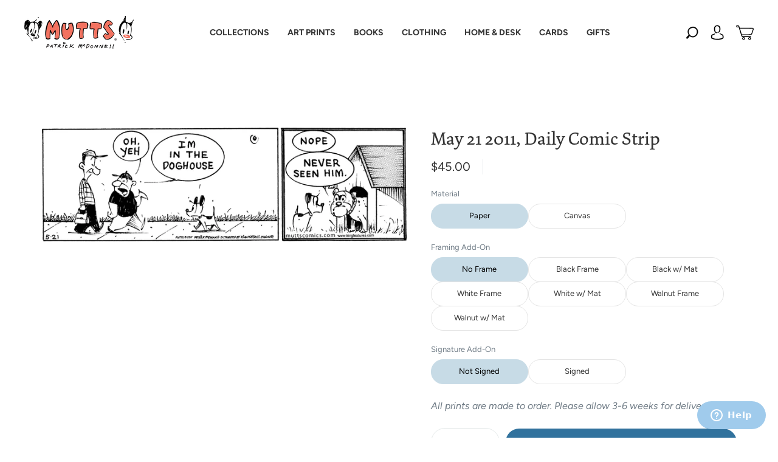

--- FILE ---
content_type: text/css
request_url: https://mutts.com/cdn/shop/t/71/assets/custom.css?v=174566065995586257431760647091
body_size: 44083
content:
/*!
 *Please add overriding CSS code in here; it will be merged before launch
 */:root{--bs-blue: #0d6efd;--bs-indigo: #6610f2;--bs-purple: #6f42c1;--bs-pink: #d63384;--bs-red: #dc3545;--bs-orange: #fd7e14;--bs-yellow: #ffc107;--bs-green: #198754;--bs-teal: #20c997;--bs-cyan: #0dcaf0;--bs-black: #000;--bs-white: #fff;--bs-gray: #6c757d;--bs-gray-dark: #343a40;--bs-gray-100: #f8f9fa;--bs-gray-200: #e9ecef;--bs-gray-300: #dee2e6;--bs-gray-400: #ced4da;--bs-gray-500: #adb5bd;--bs-gray-600: #6c757d;--bs-gray-700: #495057;--bs-gray-800: #343a40;--bs-gray-900: #212529;--bs-primary: #0d6efd;--bs-secondary: #6c757d;--bs-success: #198754;--bs-info: #0dcaf0;--bs-warning: #ffc107;--bs-danger: #dc3545;--bs-light: #f8f9fa;--bs-dark: #212529;--bs-primary-rgb: 13, 110, 253;--bs-secondary-rgb: 108, 117, 125;--bs-success-rgb: 25, 135, 84;--bs-info-rgb: 13, 202, 240;--bs-warning-rgb: 255, 193, 7;--bs-danger-rgb: 220, 53, 69;--bs-light-rgb: 248, 249, 250;--bs-dark-rgb: 33, 37, 41;--bs-white-rgb: 255, 255, 255;--bs-black-rgb: 0, 0, 0;--bs-body-color-rgb: 33, 37, 41;--bs-body-bg-rgb: 255, 255, 255;--bs-font-sans-serif: system-ui, -apple-system, "Segoe UI", Roboto, "Helvetica Neue", "Noto Sans", "Liberation Sans", Arial, sans-serif, "Apple Color Emoji", "Segoe UI Emoji", "Segoe UI Symbol", "Noto Color Emoji";--bs-font-monospace: SFMono-Regular, Menlo, Monaco, Consolas, "Liberation Mono", "Courier New", monospace;--bs-gradient: linear-gradient(180deg, hsla(0, 0%, 100%, .15), hsla(0, 0%, 100%, 0));--bs-root-font-size: 1.85;--bs-body-font-family: var(--bs-font-sans-serif);--bs-body-font-size: 1rem;--bs-body-font-weight: 400;--bs-body-line-height: 1.5;--bs-body-color: #212529;--bs-body-bg: #fff;--bs-border-width: 1px;--bs-border-style: solid;--bs-border-color: #dee2e6;--bs-border-color-translucent: rgba(0, 0, 0, .175);--bs-border-radius: .375rem;--bs-border-radius-sm: .25rem;--bs-border-radius-lg: .5rem;--bs-border-radius-xl: 1rem;--bs-border-radius-2xl: 2rem;--bs-border-radius-pill: 50rem;--bs-link-color: #0d6efd;--bs-link-hover-color: #0a58ca;--bs-code-color: #d63384;--bs-highlight-bg: #fff3cd}.collapsing.collapse-horizontal{height:auto;transition:width .35s ease;width:0}.btn-close{background:transparent url("data:image/svg+xml;charset=utf-8,%3Csvg xmlns='http://www.w3.org/2000/svg' viewBox='0 0 16 16'%3E%3Cpath d='M.293.293a1 1 0 0 1 1.414 0L8 6.586 14.293.293a1 1 0 1 1 1.414 1.414L9.414 8l6.293 6.293a1 1 0 0 1-1.414 1.414L8 9.414l-6.293 6.293a1 1 0 0 1-1.414-1.414L6.586 8 .293 1.707a1 1 0 0 1 0-1.414z'/%3E%3C/svg%3E") 50%/1em auto no-repeat;border:0;border-radius:.375rem;box-sizing:content-box;color:#000;height:1em;opacity:.5;padding:.25em;width:1em}.btn-close:hover{color:#000;opacity:.75;text-decoration:none}.btn-close:focus{box-shadow:0 0 0 .25rem #0d6efd40;opacity:1;outline:0}.btn-close.disabled,.btn-close:disabled{opacity:.25;pointer-events:none;-webkit-user-select:none;-moz-user-select:none;user-select:none}.btn-close-white{filter:invert(1) grayscale(100%) brightness(200%)}.modal{--bs-modal-zindex: 1055;--bs-modal-width: 500px;--bs-modal-padding: 1rem;--bs-modal-margin: .5rem;--bs-modal-color: ;--bs-modal-bg: #fff;--bs-modal-border-color: var(--bs-border-color-translucent);--bs-modal-border-width: 1px;--bs-modal-border-radius: .5rem;--bs-modal-box-shadow: 0 .125rem .25rem rgba(0, 0, 0, .075);--bs-modal-inner-border-radius: calc(.5rem - 1px) ;--bs-modal-header-padding-x: 1rem;--bs-modal-header-padding-y: 1rem;--bs-modal-header-padding: 1rem 1rem;--bs-modal-header-border-color: var(--bs-border-color);--bs-modal-header-border-width: 1px;--bs-modal-title-line-height: 1.5;--bs-modal-footer-gap: .5rem;--bs-modal-footer-bg: ;--bs-modal-footer-border-color: var(--bs-border-color);--bs-modal-footer-border-width: 1px;display:none;height:100%;left:0;outline:0;overflow-x:hidden;overflow-y:auto;position:fixed;top:0;width:100%;z-index:var(--bs-modal-zindex)}.modal-dialog{margin:var(--bs-modal-margin);pointer-events:none;position:relative;width:auto}.modal.fade .modal-dialog{transform:translateY(-50px);transition:transform .3s ease-out}.modal-dialog-centered{align-items:center;display:flex;min-height:calc(100% - var(--bs-modal-margin) * 2)}.modal-content{background-clip:padding-box;background-color:var(--bs-modal-bg);border:var(--bs-modal-border-width) solid var(--bs-modal-border-color);border-radius:var(--bs-modal-border-radius);box-shadow:var(--bs-modal-box-shadow);color:var(--bs-modal-color);display:flex;flex-direction:column;outline:0;pointer-events:auto;position:relative;width:100%}.modal-backdrop{--bs-backdrop-zindex: 1050;--bs-backdrop-bg: #000;--bs-backdrop-opacity: .5;background-color:var(--bs-backdrop-bg);height:100vh;left:0;position:fixed;top:0;width:100vw;z-index:var(--bs-backdrop-zindex)}.modal-header{align-items:center;border-bottom:var(--bs-modal-header-border-width) solid var(--bs-modal-header-border-color);border-top-left-radius:var(--bs-modal-inner-border-radius);border-top-right-radius:var(--bs-modal-inner-border-radius);display:flex;flex-shrink:0;justify-content:space-between;padding:var(--bs-modal-header-padding)}.modal-header .btn-close{margin:calc(var(--bs-modal-header-padding-y) * -.5) calc(var(--bs-modal-header-padding-x) * -.5) calc(var(--bs-modal-header-padding-y) * -.5) auto;padding:calc(var(--bs-modal-header-padding-y) * .5) calc(var(--bs-modal-header-padding-x) * .5)}.modal-title{line-height:var(--bs-modal-title-line-height);margin-bottom:0}.modal-body{flex:1 1 auto;padding:var(--bs-modal-padding);position:relative}.modal-footer{align-items:center;background-color:var(--bs-modal-footer-bg);border-bottom-left-radius:var(--bs-modal-inner-border-radius);border-bottom-right-radius:var(--bs-modal-inner-border-radius);border-top:var(--bs-modal-footer-border-width) solid var(--bs-modal-footer-border-color);display:flex;flex-shrink:0;flex-wrap:wrap;justify-content:flex-end;padding:calc(var(--bs-modal-padding) - var(--bs-modal-footer-gap) * .5)}@media (min-width: 576px){.modal{--bs-modal-margin: 1.75rem;--bs-modal-box-shadow: 0 .5rem 1rem rgba(0, 0, 0, .15)}.modal-dialog{margin-left:auto;margin-right:auto;max-width:var(--bs-modal-width)}.modal-sm{--bs-modal-width: 300px}}.modal-fullscreen{height:100%;margin:0;max-width:none;width:100vw}.modal-fullscreen .modal-content{border:0;border-radius:0;height:100%}.modal-fullscreen .modal-footer,.modal-fullscreen .modal-header{border-radius:0}@media (max-width: 575.98px){.modal-fullscreen-sm-down{height:100%;margin:0;max-width:none;width:100vw}.modal-fullscreen-sm-down .modal-content{border:0;border-radius:0;height:100%}.modal-fullscreen-sm-down .modal-footer,.modal-fullscreen-sm-down .modal-header{border-radius:0}.modal-fullscreen-sm-down .modal-body{overflow-y:auto}}@media (max-width: 767.98px){.modal-fullscreen-md-down{height:100%;margin:0;max-width:none;width:100vw}.modal-fullscreen-md-down .modal-content{border:0;border-radius:0;height:100%}.modal-fullscreen-md-down .modal-footer,.modal-fullscreen-md-down .modal-header{border-radius:0}.modal-fullscreen-md-down .modal-body{overflow-y:auto}}@media (max-width: 991.98px){.modal-fullscreen-lg-down{height:100%;margin:0;max-width:none;width:100vw}.modal-fullscreen-lg-down .modal-content{border:0;border-radius:0;height:100%}.modal-fullscreen-lg-down .modal-footer,.modal-fullscreen-lg-down .modal-header{border-radius:0}.modal-fullscreen-lg-down .modal-body{overflow-y:auto}}@media (max-width: 1199.98px){.modal-fullscreen-xl-down{height:100%;margin:0;max-width:none;width:100vw}.modal-fullscreen-xl-down .modal-content{border:0;border-radius:0;height:100%}.modal-fullscreen-xl-down .modal-footer,.modal-fullscreen-xl-down .modal-header{border-radius:0}.modal-fullscreen-xl-down .modal-body{overflow-y:auto}}@media (max-width: 1399.98px){.modal-fullscreen-xxl-down{height:100%;margin:0;max-width:none;width:100vw}.modal-fullscreen-xxl-down .modal-content{border:0;border-radius:0;height:100%}.modal-fullscreen-xxl-down .modal-footer,.modal-fullscreen-xxl-down .modal-header{border-radius:0}.modal-fullscreen-xxl-down .modal-body{overflow-y:auto}}.clearfix:after{clear:both;content:"";display:block}.text-bg-primary{background-color:RGBA(13,110,253,var(--bs-bg-opacity, 1))!important;color:#fff!important}.text-bg-secondary{background-color:RGBA(108,117,125,var(--bs-bg-opacity, 1))!important;color:#fff!important}.text-bg-success{background-color:RGBA(25,135,84,var(--bs-bg-opacity, 1))!important;color:#fff!important}.text-bg-info{background-color:RGBA(13,202,240,var(--bs-bg-opacity, 1))!important;color:#000!important}.text-bg-warning{background-color:RGBA(255,193,7,var(--bs-bg-opacity, 1))!important;color:#000!important}.text-bg-danger{background-color:RGBA(220,53,69,var(--bs-bg-opacity, 1))!important;color:#fff!important}.text-bg-light{background-color:RGBA(248,249,250,var(--bs-bg-opacity, 1))!important;color:#000!important}.text-bg-dark{background-color:RGBA(33,37,41,var(--bs-bg-opacity, 1))!important;color:#fff!important}.link-primary{color:#0d6efd!important}.link-primary:focus,.link-primary:hover{color:#0a58ca!important}.link-secondary{color:#6c757d!important}.link-secondary:focus,.link-secondary:hover{color:#565e64!important}.link-success{color:#198754!important}.link-success:focus,.link-success:hover{color:#146c43!important}.link-info{color:#0dcaf0!important}.link-info:focus,.link-info:hover{color:#3dd5f3!important}.link-warning{color:#ffc107!important}.link-warning:focus,.link-warning:hover{color:#ffcd39!important}.link-danger{color:#dc3545!important}.link-danger:focus,.link-danger:hover{color:#b02a37!important}.link-light{color:#f8f9fa!important}.link-light:focus,.link-light:hover{color:#f9fafb!important}.link-dark{color:#212529!important}.link-dark:focus,.link-dark:hover{color:#1a1e21!important}.ratio:before{content:"";display:block;padding-top:var(--bs-aspect-ratio)}.ratio>*{height:100%;left:0;position:absolute;top:0;width:100%}.fixed-top{top:0}.fixed-bottom,.fixed-top{left:0;position:fixed;right:0;z-index:1030}.fixed-bottom{bottom:0}.sticky-top{top:0}.sticky-bottom,.sticky-top{position:sticky;z-index:1020}.sticky-bottom{bottom:0}@media (min-width: 576px){.sticky-sm-top{position:sticky;top:0;z-index:1020}.sticky-sm-bottom{bottom:0;position:sticky;z-index:1020}}@media (min-width: 768px){.sticky-md-top{position:sticky;top:0;z-index:1020}.sticky-md-bottom{bottom:0;position:sticky;z-index:1020}}@media (min-width: 992px){.sticky-lg-top{position:sticky;top:0;z-index:1020}.sticky-lg-bottom{bottom:0;position:sticky;z-index:1020}}@media (min-width: 1200px){.sticky-xl-top{position:sticky;top:0;z-index:1020}.sticky-xl-bottom{bottom:0;position:sticky;z-index:1020}}@media (min-width: 1400px){.sticky-xxl-top{position:sticky;top:0;z-index:1020}.sticky-xxl-bottom{bottom:0;position:sticky;z-index:1020}}@media (max-width: 1024px){.hide-small{display:none}}.hstack{align-items:center;flex-direction:row}.hstack,.vstack{align-self:stretch;display:flex}.vstack{flex:1 1 auto;flex-direction:column}.visually-hidden,.visually-hidden-focusable:not(:focus):not(:focus-within){clip:rect(0,0,0,0)!important;border:0!important;height:1px!important;margin:-1px!important;overflow:hidden!important;padding:0!important;position:absolute!important;white-space:nowrap!important;width:1px!important}.stretched-link:after{bottom:0;content:"";left:0;position:absolute;right:0;top:0;z-index:1}.vr{align-self:stretch;background-color:currentcolor;display:inline-block;min-height:1em;opacity:.25;width:1px}.shadow{box-shadow:0 .5rem 1rem #00000026!important}.shadow-sm{box-shadow:0 .125rem .25rem #00000013!important}.shadow-lg{box-shadow:0 1rem 3rem #0000002d!important}.border-1{--bs-border-width: 1px}.border-2{--bs-border-width: 2px}.border-3{--bs-border-width: 3px}.border-4{--bs-border-width: 4px}.border-5{--bs-border-width: 5px}.mx-0{margin-left:0!important;margin-right:0!important}.mx-1{margin-left:.25rem!important;margin-right:.25rem!important}.mx-2{margin-left:.5rem!important;margin-right:.5rem!important}.mx-3{margin-left:1rem!important;margin-right:1rem!important}.mx-4{margin-left:1.5rem!important;margin-right:1.5rem!important}.mx-5{margin-left:3rem!important;margin-right:3rem!important}.mx-auto{margin-left:auto!important;margin-right:auto!important}.my-0{margin-bottom:0!important;margin-top:0!important}.my-1{margin-bottom:.25rem!important;margin-top:.25rem!important}.my-2{margin-bottom:.5rem!important;margin-top:.5rem!important}.my-3{margin-bottom:1rem!important;margin-top:1rem!important}.my-4{margin-bottom:1.5rem!important;margin-top:1.5rem!important}.my-5{margin-bottom:3rem!important;margin-top:3rem!important}.my-auto{margin-bottom:auto!important;margin-top:auto!important}.px-0{padding-left:0!important;padding-right:0!important}.px-1{padding-left:.25rem!important;padding-right:.25rem!important}.px-2{padding-left:.5rem!important;padding-right:.5rem!important}.px-3{padding-left:1rem!important;padding-right:1rem!important}.px-4{padding-left:1.5rem!important;padding-right:1.5rem!important}.px-5{padding-left:3rem!important;padding-right:3rem!important}.py-0{padding-bottom:0!important;padding-top:0!important}.py-1{padding-bottom:.25rem!important;padding-top:.25rem!important}.py-2{padding-bottom:.5rem!important;padding-top:.5rem!important}.py-3{padding-bottom:1rem!important;padding-top:1rem!important}.py-4{padding-bottom:1.5rem!important;padding-top:1.5rem!important}.py-5{padding-bottom:3rem!important;padding-top:3rem!important}.text-muted{--bs-text-opacity: 1;color:#6c757d!important}.rounded-5{border-radius:var(--bs-border-radius-2xl)!important}.rounded-top{border-top-left-radius:var(--bs-border-radius)!important}.rounded-end,.rounded-top{border-top-right-radius:var(--bs-border-radius)!important}.rounded-bottom,.rounded-end{border-bottom-right-radius:var(--bs-border-radius)!important}.rounded-bottom,.rounded-start{border-bottom-left-radius:var(--bs-border-radius)!important}.rounded-start{border-top-left-radius:var(--bs-border-radius)!important}@media (min-width: 576px){.float-sm-start{float:left!important}.float-sm-end{float:right!important}.float-sm-none{float:none!important}.d-sm-inline{display:inline!important}.d-sm-inline-block{display:inline-block!important}.d-sm-block{display:block!important}.d-sm-grid{display:grid!important}.d-sm-table{display:table!important}.d-sm-table-row{display:table-row!important}.d-sm-table-cell{display:table-cell!important}.d-sm-flex{display:flex!important}.d-sm-inline-flex{display:inline-flex!important}.d-sm-none{display:none!important}.flex-sm-fill{flex:1 1 auto!important}.flex-sm-row{flex-direction:row!important}.flex-sm-column{flex-direction:column!important}.flex-sm-row-reverse{flex-direction:row-reverse!important}.flex-sm-column-reverse{flex-direction:column-reverse!important}.flex-sm-grow-0{flex-grow:0!important}.flex-sm-grow-1{flex-grow:1!important}.flex-sm-shrink-0{flex-shrink:0!important}.flex-sm-shrink-1{flex-shrink:1!important}.flex-sm-wrap{flex-wrap:wrap!important}.flex-sm-nowrap{flex-wrap:nowrap!important}.flex-sm-wrap-reverse{flex-wrap:wrap-reverse!important}.justify-content-sm-start{justify-content:flex-start!important}.justify-content-sm-end{justify-content:flex-end!important}.justify-content-sm-center{justify-content:center!important}.justify-content-sm-between{justify-content:space-between!important}.justify-content-sm-around{justify-content:space-around!important}.justify-content-sm-evenly{justify-content:space-evenly!important}.align-items-sm-start{align-items:flex-start!important}.align-items-sm-end{align-items:flex-end!important}.align-items-sm-center{align-items:center!important}.align-items-sm-baseline{align-items:baseline!important}.align-items-sm-stretch{align-items:stretch!important}.align-content-sm-start{align-content:flex-start!important}.align-content-sm-end{align-content:flex-end!important}.align-content-sm-center{align-content:center!important}.align-content-sm-between{align-content:space-between!important}.align-content-sm-around{align-content:space-around!important}.align-content-sm-stretch{align-content:stretch!important}.align-self-sm-auto{align-self:auto!important}.align-self-sm-start{align-self:flex-start!important}.align-self-sm-end{align-self:flex-end!important}.align-self-sm-center{align-self:center!important}.align-self-sm-baseline{align-self:baseline!important}.align-self-sm-stretch{align-self:stretch!important}.order-sm-first{order:-1!important}.order-sm-0{order:0!important}.order-sm-1{order:1!important}.order-sm-2{order:2!important}.order-sm-3{order:3!important}.order-sm-4{order:4!important}.order-sm-5{order:5!important}.order-sm-last{order:6!important}.m-sm-0{margin:0!important}.m-sm-1{margin:.25rem!important}.m-sm-2{margin:.5rem!important}.m-sm-3{margin:1rem!important}.m-sm-4{margin:1.5rem!important}.m-sm-5{margin:3rem!important}.m-sm-auto{margin:auto!important}.mx-sm-0{margin-left:0!important;margin-right:0!important}.mx-sm-1{margin-left:.25rem!important;margin-right:.25rem!important}.mx-sm-2{margin-left:.5rem!important;margin-right:.5rem!important}.mx-sm-3{margin-left:1rem!important;margin-right:1rem!important}.mx-sm-4{margin-left:1.5rem!important;margin-right:1.5rem!important}.mx-sm-5{margin-left:3rem!important;margin-right:3rem!important}.mx-sm-auto{margin-left:auto!important;margin-right:auto!important}.my-sm-0{margin-bottom:0!important;margin-top:0!important}.my-sm-1{margin-bottom:.25rem!important;margin-top:.25rem!important}.my-sm-2{margin-bottom:.5rem!important;margin-top:.5rem!important}.my-sm-3{margin-bottom:1rem!important;margin-top:1rem!important}.my-sm-4{margin-bottom:1.5rem!important;margin-top:1.5rem!important}.my-sm-5{margin-bottom:3rem!important;margin-top:3rem!important}.my-sm-auto{margin-bottom:auto!important;margin-top:auto!important}.mt-sm-0{margin-top:0!important}.mt-sm-1{margin-top:.25rem!important}.mt-sm-2{margin-top:.5rem!important}.mt-sm-3{margin-top:1rem!important}.mt-sm-4{margin-top:1.5rem!important}.mt-sm-5{margin-top:3rem!important}.mt-sm-auto{margin-top:auto!important}.me-sm-0{margin-right:0!important}.me-sm-1{margin-right:.25rem!important}.me-sm-2{margin-right:.5rem!important}.me-sm-3{margin-right:1rem!important}.me-sm-4{margin-right:1.5rem!important}.me-sm-5{margin-right:3rem!important}.me-sm-auto{margin-right:auto!important}.mb-sm-0{margin-bottom:0!important}.mb-sm-1{margin-bottom:.25rem!important}.mb-sm-2{margin-bottom:.5rem!important}.mb-sm-3{margin-bottom:1rem!important}.mb-sm-4{margin-bottom:1.5rem!important}.mb-sm-5{margin-bottom:3rem!important}.mb-sm-auto{margin-bottom:auto!important}.ms-sm-0{margin-left:0!important}.ms-sm-1{margin-left:.25rem!important}.ms-sm-2{margin-left:.5rem!important}.ms-sm-3{margin-left:1rem!important}.ms-sm-4{margin-left:1.5rem!important}.ms-sm-5{margin-left:3rem!important}.ms-sm-auto{margin-left:auto!important}.p-sm-0{padding:0!important}.p-sm-1{padding:.25rem!important}.p-sm-2{padding:.5rem!important}.p-sm-3{padding:1rem!important}.p-sm-4{padding:1.5rem!important}.p-sm-5{padding:3rem!important}.px-sm-0{padding-left:0!important;padding-right:0!important}.px-sm-1{padding-left:.25rem!important;padding-right:.25rem!important}.px-sm-2{padding-left:.5rem!important;padding-right:.5rem!important}.px-sm-3{padding-left:1rem!important;padding-right:1rem!important}.px-sm-4{padding-left:1.5rem!important;padding-right:1.5rem!important}.px-sm-5{padding-left:3rem!important;padding-right:3rem!important}.py-sm-0{padding-bottom:0!important;padding-top:0!important}.py-sm-1{padding-bottom:.25rem!important;padding-top:.25rem!important}.py-sm-2{padding-bottom:.5rem!important;padding-top:.5rem!important}.py-sm-3{padding-bottom:1rem!important;padding-top:1rem!important}.py-sm-4{padding-bottom:1.5rem!important;padding-top:1.5rem!important}.py-sm-5{padding-bottom:3rem!important;padding-top:3rem!important}.pt-sm-0{padding-top:0!important}.pt-sm-1{padding-top:.25rem!important}.pt-sm-2{padding-top:.5rem!important}.pt-sm-3{padding-top:1rem!important}.pt-sm-4{padding-top:1.5rem!important}.pt-sm-5{padding-top:3rem!important}.pe-sm-0{padding-right:0!important}.pe-sm-1{padding-right:.25rem!important}.pe-sm-2{padding-right:.5rem!important}.pe-sm-3{padding-right:1rem!important}.pe-sm-4{padding-right:1.5rem!important}.pe-sm-5{padding-right:3rem!important}.pb-sm-0{padding-bottom:0!important}.pb-sm-1{padding-bottom:.25rem!important}.pb-sm-2{padding-bottom:.5rem!important}.pb-sm-3{padding-bottom:1rem!important}.pb-sm-4{padding-bottom:1.5rem!important}.pb-sm-5{padding-bottom:3rem!important}.ps-sm-0{padding-left:0!important}.ps-sm-1{padding-left:.25rem!important}.ps-sm-2{padding-left:.5rem!important}.ps-sm-3{padding-left:1rem!important}.ps-sm-4{padding-left:1.5rem!important}.ps-sm-5{padding-left:3rem!important}.gap-sm-0{gap:0!important}.gap-sm-1{gap:.25rem!important}.gap-sm-2{gap:.5rem!important}.gap-sm-3{gap:1rem!important}.gap-sm-4{gap:1.5rem!important}.gap-sm-5{gap:3rem!important}.text-sm-start{text-align:left!important}.text-sm-end{text-align:right!important}.text-sm-center{text-align:center!important}}@media (min-width: 768px){.float-md-start{float:left!important}.float-md-end{float:right!important}.float-md-none{float:none!important}.d-md-inline{display:inline!important}.d-md-inline-block{display:inline-block!important}.d-md-block{display:block!important}.d-md-grid{display:grid!important}.d-md-table{display:table!important}.d-md-table-row{display:table-row!important}.d-md-table-cell{display:table-cell!important}.d-md-flex{display:flex!important}.d-md-inline-flex{display:inline-flex!important}.d-md-none{display:none!important}.flex-md-fill{flex:1 1 auto!important}.flex-md-row{flex-direction:row!important}.flex-md-column{flex-direction:column!important}.flex-md-row-reverse{flex-direction:row-reverse!important}.flex-md-column-reverse{flex-direction:column-reverse!important}.flex-md-grow-0{flex-grow:0!important}.flex-md-grow-1{flex-grow:1!important}.flex-md-shrink-0{flex-shrink:0!important}.flex-md-shrink-1{flex-shrink:1!important}.flex-md-wrap{flex-wrap:wrap!important}.flex-md-nowrap{flex-wrap:nowrap!important}.flex-md-wrap-reverse{flex-wrap:wrap-reverse!important}.justify-content-md-start{justify-content:flex-start!important}.justify-content-md-end{justify-content:flex-end!important}.justify-content-md-center{justify-content:center!important}.justify-content-md-between{justify-content:space-between!important}.justify-content-md-around{justify-content:space-around!important}.justify-content-md-evenly{justify-content:space-evenly!important}.align-items-md-start{align-items:flex-start!important}.align-items-md-end{align-items:flex-end!important}.align-items-md-center{align-items:center!important}.align-items-md-baseline{align-items:baseline!important}.align-items-md-stretch{align-items:stretch!important}.align-content-md-start{align-content:flex-start!important}.align-content-md-end{align-content:flex-end!important}.align-content-md-center{align-content:center!important}.align-content-md-between{align-content:space-between!important}.align-content-md-around{align-content:space-around!important}.align-content-md-stretch{align-content:stretch!important}.align-self-md-auto{align-self:auto!important}.align-self-md-start{align-self:flex-start!important}.align-self-md-end{align-self:flex-end!important}.align-self-md-center{align-self:center!important}.align-self-md-baseline{align-self:baseline!important}.align-self-md-stretch{align-self:stretch!important}.order-md-first{order:-1!important}.order-md-0{order:0!important}.order-md-1{order:1!important}.order-md-2{order:2!important}.order-md-3{order:3!important}.order-md-4{order:4!important}.order-md-5{order:5!important}.order-md-last{order:6!important}.m-md-0{margin:0!important}.m-md-1{margin:.25rem!important}.m-md-2{margin:.5rem!important}.m-md-3{margin:1rem!important}.m-md-4{margin:1.5rem!important}.m-md-5{margin:3rem!important}.m-md-auto{margin:auto!important}.mx-md-0{margin-left:0!important;margin-right:0!important}.mx-md-1{margin-left:.25rem!important;margin-right:.25rem!important}.mx-md-2{margin-left:.5rem!important;margin-right:.5rem!important}.mx-md-3{margin-left:1rem!important;margin-right:1rem!important}.mx-md-4{margin-left:1.5rem!important;margin-right:1.5rem!important}.mx-md-5{margin-left:3rem!important;margin-right:3rem!important}.mx-md-auto{margin-left:auto!important;margin-right:auto!important}.my-md-0{margin-bottom:0!important;margin-top:0!important}.my-md-1{margin-bottom:.25rem!important;margin-top:.25rem!important}.my-md-2{margin-bottom:.5rem!important;margin-top:.5rem!important}.my-md-3{margin-bottom:1rem!important;margin-top:1rem!important}.my-md-4{margin-bottom:1.5rem!important;margin-top:1.5rem!important}.my-md-5{margin-bottom:3rem!important;margin-top:3rem!important}.my-md-auto{margin-bottom:auto!important;margin-top:auto!important}.mt-md-0{margin-top:0!important}.mt-md-1{margin-top:.25rem!important}.mt-md-2{margin-top:.5rem!important}.mt-md-3{margin-top:1rem!important}.mt-md-4{margin-top:1.5rem!important}.mt-md-5{margin-top:3rem!important}.mt-md-auto{margin-top:auto!important}.me-md-0{margin-right:0!important}.me-md-1{margin-right:.25rem!important}.me-md-2{margin-right:.5rem!important}.me-md-3{margin-right:1rem!important}.me-md-4{margin-right:1.5rem!important}.me-md-5{margin-right:3rem!important}.me-md-auto{margin-right:auto!important}.mb-md-0{margin-bottom:0!important}.mb-md-1{margin-bottom:.25rem!important}.mb-md-2{margin-bottom:.5rem!important}.mb-md-3{margin-bottom:1rem!important}.mb-md-4{margin-bottom:1.5rem!important}.mb-md-5{margin-bottom:3rem!important}.mb-md-auto{margin-bottom:auto!important}.ms-md-0{margin-left:0!important}.ms-md-1{margin-left:.25rem!important}.ms-md-2{margin-left:.5rem!important}.ms-md-3{margin-left:1rem!important}.ms-md-4{margin-left:1.5rem!important}.ms-md-5{margin-left:3rem!important}.ms-md-auto{margin-left:auto!important}.p-md-0{padding:0!important}.p-md-1{padding:.25rem!important}.p-md-2{padding:.5rem!important}.p-md-3{padding:1rem!important}.p-md-4{padding:1.5rem!important}.p-md-5{padding:3rem!important}.px-md-0{padding-left:0!important;padding-right:0!important}.px-md-1{padding-left:.25rem!important;padding-right:.25rem!important}.px-md-2{padding-left:.5rem!important;padding-right:.5rem!important}.px-md-3{padding-left:1rem!important;padding-right:1rem!important}.px-md-4{padding-left:1.5rem!important;padding-right:1.5rem!important}.px-md-5{padding-left:3rem!important;padding-right:3rem!important}.py-md-0{padding-bottom:0!important;padding-top:0!important}.py-md-1{padding-bottom:.25rem!important;padding-top:.25rem!important}.py-md-2{padding-bottom:.5rem!important;padding-top:.5rem!important}.py-md-3{padding-bottom:1rem!important;padding-top:1rem!important}.py-md-4{padding-bottom:1.5rem!important;padding-top:1.5rem!important}.py-md-5{padding-bottom:3rem!important;padding-top:3rem!important}.pt-md-0{padding-top:0!important}.pt-md-1{padding-top:.25rem!important}.pt-md-2{padding-top:.5rem!important}.pt-md-3{padding-top:1rem!important}.pt-md-4{padding-top:1.5rem!important}.pt-md-5{padding-top:3rem!important}.pe-md-0{padding-right:0!important}.pe-md-1{padding-right:.25rem!important}.pe-md-2{padding-right:.5rem!important}.pe-md-3{padding-right:1rem!important}.pe-md-4{padding-right:1.5rem!important}.pe-md-5{padding-right:3rem!important}.pb-md-0{padding-bottom:0!important}.pb-md-1{padding-bottom:.25rem!important}.pb-md-2{padding-bottom:.5rem!important}.pb-md-3{padding-bottom:1rem!important}.pb-md-4{padding-bottom:1.5rem!important}.pb-md-5{padding-bottom:3rem!important}.ps-md-0{padding-left:0!important}.ps-md-1{padding-left:.25rem!important}.ps-md-2{padding-left:.5rem!important}.ps-md-3{padding-left:1rem!important}.ps-md-4{padding-left:1.5rem!important}.ps-md-5{padding-left:3rem!important}.gap-md-0{gap:0!important}.gap-md-1{gap:.25rem!important}.gap-md-2{gap:.5rem!important}.gap-md-3{gap:1rem!important}.gap-md-4{gap:1.5rem!important}.gap-md-5{gap:3rem!important}.text-md-start{text-align:left!important}.text-md-end{text-align:right!important}.text-md-center{text-align:center!important}}@media (min-width: 992px){.float-lg-start{float:left!important}.float-lg-end{float:right!important}.float-lg-none{float:none!important}.d-lg-inline{display:inline!important}.d-lg-inline-block{display:inline-block!important}.d-lg-block{display:block!important}.d-lg-grid{display:grid!important}.d-lg-table{display:table!important}.d-lg-table-row{display:table-row!important}.d-lg-table-cell{display:table-cell!important}.d-lg-flex{display:flex!important}.d-lg-inline-flex{display:inline-flex!important}.d-lg-none{display:none!important}.flex-lg-fill{flex:1 1 auto!important}.flex-lg-row{flex-direction:row!important}.flex-lg-column{flex-direction:column!important}.flex-lg-row-reverse{flex-direction:row-reverse!important}.flex-lg-column-reverse{flex-direction:column-reverse!important}.flex-lg-grow-0{flex-grow:0!important}.flex-lg-grow-1{flex-grow:1!important}.flex-lg-shrink-0{flex-shrink:0!important}.flex-lg-shrink-1{flex-shrink:1!important}.flex-lg-wrap{flex-wrap:wrap!important}.flex-lg-nowrap{flex-wrap:nowrap!important}.flex-lg-wrap-reverse{flex-wrap:wrap-reverse!important}.justify-content-lg-start{justify-content:flex-start!important}.justify-content-lg-end{justify-content:flex-end!important}.justify-content-lg-center{justify-content:center!important}.justify-content-lg-between{justify-content:space-between!important}.justify-content-lg-around{justify-content:space-around!important}.justify-content-lg-evenly{justify-content:space-evenly!important}.align-items-lg-start{align-items:flex-start!important}.align-items-lg-end{align-items:flex-end!important}.align-items-lg-center{align-items:center!important}.align-items-lg-baseline{align-items:baseline!important}.align-items-lg-stretch{align-items:stretch!important}.align-content-lg-start{align-content:flex-start!important}.align-content-lg-end{align-content:flex-end!important}.align-content-lg-center{align-content:center!important}.align-content-lg-between{align-content:space-between!important}.align-content-lg-around{align-content:space-around!important}.align-content-lg-stretch{align-content:stretch!important}.align-self-lg-auto{align-self:auto!important}.align-self-lg-start{align-self:flex-start!important}.align-self-lg-end{align-self:flex-end!important}.align-self-lg-center{align-self:center!important}.align-self-lg-baseline{align-self:baseline!important}.align-self-lg-stretch{align-self:stretch!important}.order-lg-first{order:-1!important}.order-lg-0{order:0!important}.order-lg-1{order:1!important}.order-lg-2{order:2!important}.order-lg-3{order:3!important}.order-lg-4{order:4!important}.order-lg-5{order:5!important}.order-lg-last{order:6!important}.m-lg-0{margin:0!important}.m-lg-1{margin:.25rem!important}.m-lg-2{margin:.5rem!important}.m-lg-3{margin:1rem!important}.m-lg-4{margin:1.5rem!important}.m-lg-5{margin:3rem!important}.m-lg-auto{margin:auto!important}.mx-lg-0{margin-left:0!important;margin-right:0!important}.mx-lg-1{margin-left:.25rem!important;margin-right:.25rem!important}.mx-lg-2{margin-left:.5rem!important;margin-right:.5rem!important}.mx-lg-3{margin-left:1rem!important;margin-right:1rem!important}.mx-lg-4{margin-left:1.5rem!important;margin-right:1.5rem!important}.mx-lg-5{margin-left:3rem!important;margin-right:3rem!important}.mx-lg-auto{margin-left:auto!important;margin-right:auto!important}.my-lg-0{margin-bottom:0!important;margin-top:0!important}.my-lg-1{margin-bottom:.25rem!important;margin-top:.25rem!important}.my-lg-2{margin-bottom:.5rem!important;margin-top:.5rem!important}.my-lg-3{margin-bottom:1rem!important;margin-top:1rem!important}.my-lg-4{margin-bottom:1.5rem!important;margin-top:1.5rem!important}.my-lg-5{margin-bottom:3rem!important;margin-top:3rem!important}.my-lg-auto{margin-bottom:auto!important;margin-top:auto!important}.mt-lg-0{margin-top:0!important}.mt-lg-1{margin-top:.25rem!important}.mt-lg-2{margin-top:.5rem!important}.mt-lg-3{margin-top:1rem!important}.mt-lg-4{margin-top:1.5rem!important}.mt-lg-5{margin-top:3rem!important}.mt-lg-auto{margin-top:auto!important}.me-lg-0{margin-right:0!important}.me-lg-1{margin-right:.25rem!important}.me-lg-2{margin-right:.5rem!important}.me-lg-3{margin-right:1rem!important}.me-lg-4{margin-right:1.5rem!important}.me-lg-5{margin-right:3rem!important}.me-lg-auto{margin-right:auto!important}.mb-lg-0{margin-bottom:0!important}.mb-lg-1{margin-bottom:.25rem!important}.mb-lg-2{margin-bottom:.5rem!important}.mb-lg-3{margin-bottom:1rem!important}.mb-lg-4{margin-bottom:1.5rem!important}.mb-lg-5{margin-bottom:3rem!important}.mb-lg-auto{margin-bottom:auto!important}.ms-lg-0{margin-left:0!important}.ms-lg-1{margin-left:.25rem!important}.ms-lg-2{margin-left:.5rem!important}.ms-lg-3{margin-left:1rem!important}.ms-lg-4{margin-left:1.5rem!important}.ms-lg-5{margin-left:3rem!important}.ms-lg-auto{margin-left:auto!important}.p-lg-0{padding:0!important}.p-lg-1{padding:.25rem!important}.p-lg-2{padding:.5rem!important}.p-lg-3{padding:1rem!important}.p-lg-4{padding:1.5rem!important}.p-lg-5{padding:3rem!important}.px-lg-0{padding-left:0!important;padding-right:0!important}.px-lg-1{padding-left:.25rem!important;padding-right:.25rem!important}.px-lg-2{padding-left:.5rem!important;padding-right:.5rem!important}.px-lg-3{padding-left:1rem!important;padding-right:1rem!important}.px-lg-4{padding-left:1.5rem!important;padding-right:1.5rem!important}.px-lg-5{padding-left:3rem!important;padding-right:3rem!important}.py-lg-0{padding-bottom:0!important;padding-top:0!important}.py-lg-1{padding-bottom:.25rem!important;padding-top:.25rem!important}.py-lg-2{padding-bottom:.5rem!important;padding-top:.5rem!important}.py-lg-3{padding-bottom:1rem!important;padding-top:1rem!important}.py-lg-4{padding-bottom:1.5rem!important;padding-top:1.5rem!important}.py-lg-5{padding-bottom:3rem!important;padding-top:3rem!important}.pt-lg-0{padding-top:0!important}.pt-lg-1{padding-top:.25rem!important}.pt-lg-2{padding-top:.5rem!important}.pt-lg-3{padding-top:1rem!important}.pt-lg-4{padding-top:1.5rem!important}.pt-lg-5{padding-top:3rem!important}.pe-lg-0{padding-right:0!important}.pe-lg-1{padding-right:.25rem!important}.pe-lg-2{padding-right:.5rem!important}.pe-lg-3{padding-right:1rem!important}.pe-lg-4{padding-right:1.5rem!important}.pe-lg-5{padding-right:3rem!important}.pb-lg-0{padding-bottom:0!important}.pb-lg-1{padding-bottom:.25rem!important}.pb-lg-2{padding-bottom:.5rem!important}.pb-lg-3{padding-bottom:1rem!important}.pb-lg-4{padding-bottom:1.5rem!important}.pb-lg-5{padding-bottom:3rem!important}.ps-lg-0{padding-left:0!important}.ps-lg-1{padding-left:.25rem!important}.ps-lg-2{padding-left:.5rem!important}.ps-lg-3{padding-left:1rem!important}.ps-lg-4{padding-left:1.5rem!important}.ps-lg-5{padding-left:3rem!important}.gap-lg-0{gap:0!important}.gap-lg-1{gap:.25rem!important}.gap-lg-2{gap:.5rem!important}.gap-lg-3{gap:1rem!important}.gap-lg-4{gap:1.5rem!important}.gap-lg-5{gap:3rem!important}.text-lg-start{text-align:left!important}.text-lg-end{text-align:right!important}.text-lg-center{text-align:center!important}}@media (min-width: 1200px){.float-xl-start{float:left!important}.float-xl-end{float:right!important}.float-xl-none{float:none!important}.d-xl-inline{display:inline!important}.d-xl-inline-block{display:inline-block!important}.d-xl-block{display:block!important}.d-xl-grid{display:grid!important}.d-xl-table{display:table!important}.d-xl-table-row{display:table-row!important}.d-xl-table-cell{display:table-cell!important}.d-xl-flex{display:flex!important}.d-xl-inline-flex{display:inline-flex!important}.d-xl-none{display:none!important}.flex-xl-fill{flex:1 1 auto!important}.flex-xl-row{flex-direction:row!important}.flex-xl-column{flex-direction:column!important}.flex-xl-row-reverse{flex-direction:row-reverse!important}.flex-xl-column-reverse{flex-direction:column-reverse!important}.flex-xl-grow-0{flex-grow:0!important}.flex-xl-grow-1{flex-grow:1!important}.flex-xl-shrink-0{flex-shrink:0!important}.flex-xl-shrink-1{flex-shrink:1!important}.flex-xl-wrap{flex-wrap:wrap!important}.flex-xl-nowrap{flex-wrap:nowrap!important}.flex-xl-wrap-reverse{flex-wrap:wrap-reverse!important}.justify-content-xl-start{justify-content:flex-start!important}.justify-content-xl-end{justify-content:flex-end!important}.justify-content-xl-center{justify-content:center!important}.justify-content-xl-between{justify-content:space-between!important}.justify-content-xl-around{justify-content:space-around!important}.justify-content-xl-evenly{justify-content:space-evenly!important}.align-items-xl-start{align-items:flex-start!important}.align-items-xl-end{align-items:flex-end!important}.align-items-xl-center{align-items:center!important}.align-items-xl-baseline{align-items:baseline!important}.align-items-xl-stretch{align-items:stretch!important}.align-content-xl-start{align-content:flex-start!important}.align-content-xl-end{align-content:flex-end!important}.align-content-xl-center{align-content:center!important}.align-content-xl-between{align-content:space-between!important}.align-content-xl-around{align-content:space-around!important}.align-content-xl-stretch{align-content:stretch!important}.align-self-xl-auto{align-self:auto!important}.align-self-xl-start{align-self:flex-start!important}.align-self-xl-end{align-self:flex-end!important}.align-self-xl-center{align-self:center!important}.align-self-xl-baseline{align-self:baseline!important}.align-self-xl-stretch{align-self:stretch!important}.order-xl-first{order:-1!important}.order-xl-0{order:0!important}.order-xl-1{order:1!important}.order-xl-2{order:2!important}.order-xl-3{order:3!important}.order-xl-4{order:4!important}.order-xl-5{order:5!important}.order-xl-last{order:6!important}.m-xl-0{margin:0!important}.m-xl-1{margin:.25rem!important}.m-xl-2{margin:.5rem!important}.m-xl-3{margin:1rem!important}.m-xl-4{margin:1.5rem!important}.m-xl-5{margin:3rem!important}.m-xl-auto{margin:auto!important}.mx-xl-0{margin-left:0!important;margin-right:0!important}.mx-xl-1{margin-left:.25rem!important;margin-right:.25rem!important}.mx-xl-2{margin-left:.5rem!important;margin-right:.5rem!important}.mx-xl-3{margin-left:1rem!important;margin-right:1rem!important}.mx-xl-4{margin-left:1.5rem!important;margin-right:1.5rem!important}.mx-xl-5{margin-left:3rem!important;margin-right:3rem!important}.mx-xl-auto{margin-left:auto!important;margin-right:auto!important}.my-xl-0{margin-bottom:0!important;margin-top:0!important}.my-xl-1{margin-bottom:.25rem!important;margin-top:.25rem!important}.my-xl-2{margin-bottom:.5rem!important;margin-top:.5rem!important}.my-xl-3{margin-bottom:1rem!important;margin-top:1rem!important}.my-xl-4{margin-bottom:1.5rem!important;margin-top:1.5rem!important}.my-xl-5{margin-bottom:3rem!important;margin-top:3rem!important}.my-xl-auto{margin-bottom:auto!important;margin-top:auto!important}.mt-xl-0{margin-top:0!important}.mt-xl-1{margin-top:.25rem!important}.mt-xl-2{margin-top:.5rem!important}.mt-xl-3{margin-top:1rem!important}.mt-xl-4{margin-top:1.5rem!important}.mt-xl-5{margin-top:3rem!important}.mt-xl-auto{margin-top:auto!important}.me-xl-0{margin-right:0!important}.me-xl-1{margin-right:.25rem!important}.me-xl-2{margin-right:.5rem!important}.me-xl-3{margin-right:1rem!important}.me-xl-4{margin-right:1.5rem!important}.me-xl-5{margin-right:3rem!important}.me-xl-auto{margin-right:auto!important}.mb-xl-0{margin-bottom:0!important}.mb-xl-1{margin-bottom:.25rem!important}.mb-xl-2{margin-bottom:.5rem!important}.mb-xl-3{margin-bottom:1rem!important}.mb-xl-4{margin-bottom:1.5rem!important}.mb-xl-5{margin-bottom:3rem!important}.mb-xl-auto{margin-bottom:auto!important}.ms-xl-0{margin-left:0!important}.ms-xl-1{margin-left:.25rem!important}.ms-xl-2{margin-left:.5rem!important}.ms-xl-3{margin-left:1rem!important}.ms-xl-4{margin-left:1.5rem!important}.ms-xl-5{margin-left:3rem!important}.ms-xl-auto{margin-left:auto!important}.p-xl-0{padding:0!important}.p-xl-1{padding:.25rem!important}.p-xl-2{padding:.5rem!important}.p-xl-3{padding:1rem!important}.p-xl-4{padding:1.5rem!important}.p-xl-5{padding:3rem!important}.px-xl-0{padding-left:0!important;padding-right:0!important}.px-xl-1{padding-left:.25rem!important;padding-right:.25rem!important}.px-xl-2{padding-left:.5rem!important;padding-right:.5rem!important}.px-xl-3{padding-left:1rem!important;padding-right:1rem!important}.px-xl-4{padding-left:1.5rem!important;padding-right:1.5rem!important}.px-xl-5{padding-left:3rem!important;padding-right:3rem!important}.py-xl-0{padding-bottom:0!important;padding-top:0!important}.py-xl-1{padding-bottom:.25rem!important;padding-top:.25rem!important}.py-xl-2{padding-bottom:.5rem!important;padding-top:.5rem!important}.py-xl-3{padding-bottom:1rem!important;padding-top:1rem!important}.py-xl-4{padding-bottom:1.5rem!important;padding-top:1.5rem!important}.py-xl-5{padding-bottom:3rem!important;padding-top:3rem!important}.pt-xl-0{padding-top:0!important}.pt-xl-1{padding-top:.25rem!important}.pt-xl-2{padding-top:.5rem!important}.pt-xl-3{padding-top:1rem!important}.pt-xl-4{padding-top:1.5rem!important}.pt-xl-5{padding-top:3rem!important}.pe-xl-0{padding-right:0!important}.pe-xl-1{padding-right:.25rem!important}.pe-xl-2{padding-right:.5rem!important}.pe-xl-3{padding-right:1rem!important}.pe-xl-4{padding-right:1.5rem!important}.pe-xl-5{padding-right:3rem!important}.pb-xl-0{padding-bottom:0!important}.pb-xl-1{padding-bottom:.25rem!important}.pb-xl-2{padding-bottom:.5rem!important}.pb-xl-3{padding-bottom:1rem!important}.pb-xl-4{padding-bottom:1.5rem!important}.pb-xl-5{padding-bottom:3rem!important}.ps-xl-0{padding-left:0!important}.ps-xl-1{padding-left:.25rem!important}.ps-xl-2{padding-left:.5rem!important}.ps-xl-3{padding-left:1rem!important}.ps-xl-4{padding-left:1.5rem!important}.ps-xl-5{padding-left:3rem!important}.gap-xl-0{gap:0!important}.gap-xl-1{gap:.25rem!important}.gap-xl-2{gap:.5rem!important}.gap-xl-3{gap:1rem!important}.gap-xl-4{gap:1.5rem!important}.gap-xl-5{gap:3rem!important}.text-xl-start{text-align:left!important}.text-xl-end{text-align:right!important}.text-xl-center{text-align:center!important}}@media (min-width: 1400px){.float-xxl-start{float:left!important}.float-xxl-end{float:right!important}.float-xxl-none{float:none!important}.d-xxl-inline{display:inline!important}.d-xxl-inline-block{display:inline-block!important}.d-xxl-block{display:block!important}.d-xxl-grid{display:grid!important}.d-xxl-table{display:table!important}.d-xxl-table-row{display:table-row!important}.d-xxl-table-cell{display:table-cell!important}.d-xxl-flex{display:flex!important}.d-xxl-inline-flex{display:inline-flex!important}.d-xxl-none{display:none!important}.flex-xxl-fill{flex:1 1 auto!important}.flex-xxl-row{flex-direction:row!important}.flex-xxl-column{flex-direction:column!important}.flex-xxl-row-reverse{flex-direction:row-reverse!important}.flex-xxl-column-reverse{flex-direction:column-reverse!important}.flex-xxl-grow-0{flex-grow:0!important}.flex-xxl-grow-1{flex-grow:1!important}.flex-xxl-shrink-0{flex-shrink:0!important}.flex-xxl-shrink-1{flex-shrink:1!important}.flex-xxl-wrap{flex-wrap:wrap!important}.flex-xxl-nowrap{flex-wrap:nowrap!important}.flex-xxl-wrap-reverse{flex-wrap:wrap-reverse!important}.justify-content-xxl-start{justify-content:flex-start!important}.justify-content-xxl-end{justify-content:flex-end!important}.justify-content-xxl-center{justify-content:center!important}.justify-content-xxl-between{justify-content:space-between!important}.justify-content-xxl-around{justify-content:space-around!important}.justify-content-xxl-evenly{justify-content:space-evenly!important}.align-items-xxl-start{align-items:flex-start!important}.align-items-xxl-end{align-items:flex-end!important}.align-items-xxl-center{align-items:center!important}.align-items-xxl-baseline{align-items:baseline!important}.align-items-xxl-stretch{align-items:stretch!important}.align-content-xxl-start{align-content:flex-start!important}.align-content-xxl-end{align-content:flex-end!important}.align-content-xxl-center{align-content:center!important}.align-content-xxl-between{align-content:space-between!important}.align-content-xxl-around{align-content:space-around!important}.align-content-xxl-stretch{align-content:stretch!important}.align-self-xxl-auto{align-self:auto!important}.align-self-xxl-start{align-self:flex-start!important}.align-self-xxl-end{align-self:flex-end!important}.align-self-xxl-center{align-self:center!important}.align-self-xxl-baseline{align-self:baseline!important}.align-self-xxl-stretch{align-self:stretch!important}.order-xxl-first{order:-1!important}.order-xxl-0{order:0!important}.order-xxl-1{order:1!important}.order-xxl-2{order:2!important}.order-xxl-3{order:3!important}.order-xxl-4{order:4!important}.order-xxl-5{order:5!important}.order-xxl-last{order:6!important}.m-xxl-0{margin:0!important}.m-xxl-1{margin:.25rem!important}.m-xxl-2{margin:.5rem!important}.m-xxl-3{margin:1rem!important}.m-xxl-4{margin:1.5rem!important}.m-xxl-5{margin:3rem!important}.m-xxl-auto{margin:auto!important}.mx-xxl-0{margin-left:0!important;margin-right:0!important}.mx-xxl-1{margin-left:.25rem!important;margin-right:.25rem!important}.mx-xxl-2{margin-left:.5rem!important;margin-right:.5rem!important}.mx-xxl-3{margin-left:1rem!important;margin-right:1rem!important}.mx-xxl-4{margin-left:1.5rem!important;margin-right:1.5rem!important}.mx-xxl-5{margin-left:3rem!important;margin-right:3rem!important}.mx-xxl-auto{margin-left:auto!important;margin-right:auto!important}.my-xxl-0{margin-bottom:0!important;margin-top:0!important}.my-xxl-1{margin-bottom:.25rem!important;margin-top:.25rem!important}.my-xxl-2{margin-bottom:.5rem!important;margin-top:.5rem!important}.my-xxl-3{margin-bottom:1rem!important;margin-top:1rem!important}.my-xxl-4{margin-bottom:1.5rem!important;margin-top:1.5rem!important}.my-xxl-5{margin-bottom:3rem!important;margin-top:3rem!important}.my-xxl-auto{margin-bottom:auto!important;margin-top:auto!important}.mt-xxl-0{margin-top:0!important}.mt-xxl-1{margin-top:.25rem!important}.mt-xxl-2{margin-top:.5rem!important}.mt-xxl-3{margin-top:1rem!important}.mt-xxl-4{margin-top:1.5rem!important}.mt-xxl-5{margin-top:3rem!important}.mt-xxl-auto{margin-top:auto!important}.me-xxl-0{margin-right:0!important}.me-xxl-1{margin-right:.25rem!important}.me-xxl-2{margin-right:.5rem!important}.me-xxl-3{margin-right:1rem!important}.me-xxl-4{margin-right:1.5rem!important}.me-xxl-5{margin-right:3rem!important}.me-xxl-auto{margin-right:auto!important}.mb-xxl-0{margin-bottom:0!important}.mb-xxl-1{margin-bottom:.25rem!important}.mb-xxl-2{margin-bottom:.5rem!important}.mb-xxl-3{margin-bottom:1rem!important}.mb-xxl-4{margin-bottom:1.5rem!important}.mb-xxl-5{margin-bottom:3rem!important}.mb-xxl-auto{margin-bottom:auto!important}.ms-xxl-0{margin-left:0!important}.ms-xxl-1{margin-left:.25rem!important}.ms-xxl-2{margin-left:.5rem!important}.ms-xxl-3{margin-left:1rem!important}.ms-xxl-4{margin-left:1.5rem!important}.ms-xxl-5{margin-left:3rem!important}.ms-xxl-auto{margin-left:auto!important}.p-xxl-0{padding:0!important}.p-xxl-1{padding:.25rem!important}.p-xxl-2{padding:.5rem!important}.p-xxl-3{padding:1rem!important}.p-xxl-4{padding:1.5rem!important}.p-xxl-5{padding:3rem!important}.px-xxl-0{padding-left:0!important;padding-right:0!important}.px-xxl-1{padding-left:.25rem!important;padding-right:.25rem!important}.px-xxl-2{padding-left:.5rem!important;padding-right:.5rem!important}.px-xxl-3{padding-left:1rem!important;padding-right:1rem!important}.px-xxl-4{padding-left:1.5rem!important;padding-right:1.5rem!important}.px-xxl-5{padding-left:3rem!important;padding-right:3rem!important}.py-xxl-0{padding-bottom:0!important;padding-top:0!important}.py-xxl-1{padding-bottom:.25rem!important;padding-top:.25rem!important}.py-xxl-2{padding-bottom:.5rem!important;padding-top:.5rem!important}.py-xxl-3{padding-bottom:1rem!important;padding-top:1rem!important}.py-xxl-4{padding-bottom:1.5rem!important;padding-top:1.5rem!important}.py-xxl-5{padding-bottom:3rem!important;padding-top:3rem!important}.pt-xxl-0{padding-top:0!important}.pt-xxl-1{padding-top:.25rem!important}.pt-xxl-2{padding-top:.5rem!important}.pt-xxl-3{padding-top:1rem!important}.pt-xxl-4{padding-top:1.5rem!important}.pt-xxl-5{padding-top:3rem!important}.pe-xxl-0{padding-right:0!important}.pe-xxl-1{padding-right:.25rem!important}.pe-xxl-2{padding-right:.5rem!important}.pe-xxl-3{padding-right:1rem!important}.pe-xxl-4{padding-right:1.5rem!important}.pe-xxl-5{padding-right:3rem!important}.pb-xxl-0{padding-bottom:0!important}.pb-xxl-1{padding-bottom:.25rem!important}.pb-xxl-2{padding-bottom:.5rem!important}.pb-xxl-3{padding-bottom:1rem!important}.pb-xxl-4{padding-bottom:1.5rem!important}.pb-xxl-5{padding-bottom:3rem!important}.ps-xxl-0{padding-left:0!important}.ps-xxl-1{padding-left:.25rem!important}.ps-xxl-2{padding-left:.5rem!important}.ps-xxl-3{padding-left:1rem!important}.ps-xxl-4{padding-left:1.5rem!important}.ps-xxl-5{padding-left:3rem!important}.gap-xxl-0{gap:0!important}.gap-xxl-1{gap:.25rem!important}.gap-xxl-2{gap:.5rem!important}.gap-xxl-3{gap:1rem!important}.gap-xxl-4{gap:1.5rem!important}.gap-xxl-5{gap:3rem!important}.text-xxl-start{text-align:left!important}.text-xxl-end{text-align:right!important}.text-xxl-center{text-align:center!important}}@media print{.d-print-inline{display:inline!important}.d-print-inline-block{display:inline-block!important}.d-print-block{display:block!important}.d-print-grid{display:grid!important}.d-print-table{display:table!important}.d-print-table-row{display:table-row!important}.d-print-table-cell{display:table-cell!important}.d-print-flex{display:flex!important}.d-print-inline-flex{display:inline-flex!important}.d-print-none{display:none!important}}.navigation-list .navigation-list-item.has-super-nav .navigation-super-wrapper .navigation-super .navigation-super-departments .navigation-super-collection{width:20%}.navigation-list .navigation-list-item.has-super-nav .navigation-super-wrapper .navigation-super .navigation-super-departments .navigation-super-collection h4 a{color:#5d7e56!important;font-weight:700}.navigation-list .navigation-list-item ul.navigation-dropdown-simple{min-width:22rem}.navigation-list .navigation-list-item .navigation-dropdown-toggle{margin-left:1rem}.the-daily-quote-section{margin-top:0!important;text-align:center}.the-daily-quote-section section{background:#e8ebe6;margin:0 auto;max-width:128rem;padding:2rem 4rem}.the-daily-quote-section h2{color:#000;font-size:1.6rem;margin:0}.the-daily-quote-section--inner-quote-wrapper .author{font-size:1.8rem;font-style:italic;margin:0}.section-index-newsletter-mailchimp .index-newsletter-inner{padding-bottom:5rem!important;padding-top:5rem!important}.section-index-newsletter-mailchimp .index-header{align-self:flex-start}.section-index-newsletter-mailchimp .index-newsletter-title{font-size:2.4rem;font-weight:700}.section-index-newsletter-mailchimp .index-newsletter-message{margin:1.5rem 0 0}.section-index-newsletter-mailchimp .index-newsletter-message:empty{display:none}.section-index-newsletter-mailchimp .index-newsletter-message p{margin:0}.product-details h3{font-size:2.2rem}.product-details dl{-moz-column-count:1;column-count:1}.product-details dl dt{color:#f46e5d;text-transform:uppercase}.product-details dl dd{margin:0 0 1.5rem}body.template-login .form-error{margin-bottom:2rem}body.template-login .form-error .errors{padding:1.1rem 1.5rem}body.template-login .form-error .errors:not(:first-child){margin-top:.8rem}body.template-cart .add-cart-note-modal .modal-footer,body.template-cart .add-cart-note-modal .modal-header{border:none}body.template-cart .add-cart-note-modal .button{max-width:none;min-width:auto}body.template-cart .add-cart-note-modal textarea{font-size:2rem;padding:1rem;resize:none}.button-blue-text{font-family:Avenir Next;font-style:normal;font-weight:600;font-size:1.4rem;letter-spacing:.16em;text-transform:uppercase;color:#31729d;line-height:1.4;text-underline-offset:6px;transition:.5s;text-decoration-color:transparent;-webkit-text-decoration-color:transparent;-moz-text-decoration-color:transparent}.button-blue-text:hover{color:#31729d;text-decoration-thickness:1.5px;text-decoration-line:underline;text-decoration-color:#31729d;-webkit-text-decoration-color:transparent;-moz-text-decoration-color:transparent}.flex-row{flex-direction:row}.flex-col{flex-direction:column}.flex{display:flex}.justify-between{justify-content:space-between}.items-center{align-items:center}.justify-center{justify-content:center}.container{max-width:128rem;margin:0 auto}@media (max-width: 128rem){.container{padding:0 16px}}.btn-blue-link,.shopify-challenge__button{padding:12px 32px;font-weight:600;font-size:14px;line-height:1;letter-spacing:.1em;text-transform:uppercase;background:#31729d;border-radius:40px;color:#fff;display:inline-block;font-family:Avenir Next;transition:background-color .2s linear,border-color .2s linear;border:1px solid #31729D}.btn-blue-link:hover,.shopify-challenge__button:hover{color:#fff;background:#2b5771;border-color:#2b5771}.btn-blue-link--secondary{background-color:transparent;border:1px solid #31729D;color:#31729d;transition:all .2s linear}.btn-blue-link--secondary:hover{border-color:#2b5771}.absolute{position:absolute}.left-0{left:0}.bottom-0{bottom:0}.right-0{right:0}@media (min-width: 769px){.hide-large{display:none}}.heading-animation{padding-left:8px;margin-left:-8px;padding-right:20px;overflow:hidden;position:relative;display:block}.heading-animation span{position:absolute;z-index:-1;opacity:1;transition:transform .25s cubic-bezier(.1,.2,.3,.4)}.heading-animation.active span{opacity:1;visibility:visible;transform:translate(0)}@keyframes dash{to{stroke-dashoffset:0}}:root,[data-bs-theme=light]{--bs-blue: #0d6efd;--bs-indigo: #6610f2;--bs-purple: #6f42c1;--bs-pink: #d63384;--bs-red: #dc3545;--bs-orange: #fd7e14;--bs-yellow: #ffc107;--bs-green: #198754;--bs-teal: #20c997;--bs-cyan: #0dcaf0;--bs-black: #000;--bs-white: #fff;--bs-gray: #6c757d;--bs-gray-dark: #343a40;--bs-gray-100: #f8f9fa;--bs-gray-200: #e9ecef;--bs-gray-300: #dee2e6;--bs-gray-400: #ced4da;--bs-gray-500: #adb5bd;--bs-gray-600: #6c757d;--bs-gray-700: #495057;--bs-gray-800: #343a40;--bs-gray-900: #212529;--bs-primary: #0d6efd;--bs-secondary: #6c757d;--bs-success: #198754;--bs-info: #0dcaf0;--bs-warning: #ffc107;--bs-danger: #dc3545;--bs-light: #f8f9fa;--bs-dark: #212529;--bs-primary-rgb: 13, 110, 253;--bs-secondary-rgb: 108, 117, 125;--bs-success-rgb: 25, 135, 84;--bs-info-rgb: 13, 202, 240;--bs-warning-rgb: 255, 193, 7;--bs-danger-rgb: 220, 53, 69;--bs-light-rgb: 248, 249, 250;--bs-dark-rgb: 33, 37, 41;--bs-primary-text-emphasis: #052c65;--bs-secondary-text-emphasis: #2b2f32;--bs-success-text-emphasis: #0a3622;--bs-info-text-emphasis: #055160;--bs-warning-text-emphasis: #664d03;--bs-danger-text-emphasis: #58151c;--bs-light-text-emphasis: #495057;--bs-dark-text-emphasis: #495057;--bs-primary-bg-subtle: #cfe2ff;--bs-secondary-bg-subtle: #e2e3e5;--bs-success-bg-subtle: #d1e7dd;--bs-info-bg-subtle: #cff4fc;--bs-warning-bg-subtle: #fff3cd;--bs-danger-bg-subtle: #f8d7da;--bs-light-bg-subtle: #fcfcfd;--bs-dark-bg-subtle: #ced4da;--bs-primary-border-subtle: #9ec5fe;--bs-secondary-border-subtle: #c4c8cb;--bs-success-border-subtle: #a3cfbb;--bs-info-border-subtle: #9eeaf9;--bs-warning-border-subtle: #ffe69c;--bs-danger-border-subtle: #f1aeb5;--bs-light-border-subtle: #e9ecef;--bs-dark-border-subtle: #adb5bd;--bs-white-rgb: 255, 255, 255;--bs-black-rgb: 0, 0, 0;--bs-font-sans-serif: system-ui, -apple-system, "Segoe UI", Roboto, "Helvetica Neue", "Noto Sans", "Liberation Sans", Arial, sans-serif, "Apple Color Emoji", "Segoe UI Emoji", "Segoe UI Symbol", "Noto Color Emoji";--bs-font-monospace: SFMono-Regular, Menlo, Monaco, Consolas, "Liberation Mono", "Courier New", monospace;--bs-gradient: linear-gradient(180deg, rgba(255, 255, 255, .15), rgba(255, 255, 255, 0));--bs-root-font-size: 1.85;--bs-body-font-family: var(--bs-font-sans-serif);--bs-body-font-size: 1rem;--bs-body-font-weight: 400;--bs-body-line-height: 1.5;--bs-body-color: #212529;--bs-body-color-rgb: 33, 37, 41;--bs-body-bg: #fff;--bs-body-bg-rgb: 255, 255, 255;--bs-emphasis-color: #000;--bs-emphasis-color-rgb: 0, 0, 0;--bs-secondary-color: rgba(33, 37, 41, .75);--bs-secondary-color-rgb: 33, 37, 41;--bs-secondary-bg: #e9ecef;--bs-secondary-bg-rgb: 233, 236, 239;--bs-tertiary-color: rgba(33, 37, 41, .5);--bs-tertiary-color-rgb: 33, 37, 41;--bs-tertiary-bg: #f8f9fa;--bs-tertiary-bg-rgb: 248, 249, 250;--bs-heading-color: inherit;--bs-link-color: #0d6efd;--bs-link-color-rgb: 13, 110, 253;--bs-link-decoration: underline;--bs-link-hover-color: #0a58ca;--bs-link-hover-color-rgb: 10, 88, 202;--bs-code-color: #d63384;--bs-highlight-color: #212529;--bs-highlight-bg: #fff3cd;--bs-border-width: 1px;--bs-border-style: solid;--bs-border-color: #dee2e6;--bs-border-color-translucent: rgba(0, 0, 0, .175);--bs-border-radius: .375rem;--bs-border-radius-sm: .25rem;--bs-border-radius-lg: .5rem;--bs-border-radius-xl: 1rem;--bs-border-radius-xxl: 2rem;--bs-border-radius-2xl: var(--bs-border-radius-xxl);--bs-border-radius-pill: 50rem;--bs-box-shadow: 0 .5rem 1rem rgba(0, 0, 0, .15);--bs-box-shadow-sm: 0 .125rem .25rem rgba(0, 0, 0, .075);--bs-box-shadow-lg: 0 1rem 3rem rgba(0, 0, 0, .175);--bs-box-shadow-inset: inset 0 1px 2px rgba(0, 0, 0, .075);--bs-focus-ring-width: .25rem;--bs-focus-ring-opacity: .25;--bs-focus-ring-color: rgba(13, 110, 253, .25);--bs-form-valid-color: #198754;--bs-form-valid-border-color: #198754;--bs-form-invalid-color: #dc3545;--bs-form-invalid-border-color: #dc3545}[data-bs-theme=dark]{color-scheme:dark;--bs-body-color: #dee2e6;--bs-body-color-rgb: 222, 226, 230;--bs-body-bg: #212529;--bs-body-bg-rgb: 33, 37, 41;--bs-emphasis-color: #fff;--bs-emphasis-color-rgb: 255, 255, 255;--bs-secondary-color: rgba(222, 226, 230, .75);--bs-secondary-color-rgb: 222, 226, 230;--bs-secondary-bg: #343a40;--bs-secondary-bg-rgb: 52, 58, 64;--bs-tertiary-color: rgba(222, 226, 230, .5);--bs-tertiary-color-rgb: 222, 226, 230;--bs-tertiary-bg: #2b3035;--bs-tertiary-bg-rgb: 43, 48, 53;--bs-primary-text-emphasis: #6ea8fe;--bs-secondary-text-emphasis: #a7acb1;--bs-success-text-emphasis: #75b798;--bs-info-text-emphasis: #6edff6;--bs-warning-text-emphasis: #ffda6a;--bs-danger-text-emphasis: #ea868f;--bs-light-text-emphasis: #f8f9fa;--bs-dark-text-emphasis: #dee2e6;--bs-primary-bg-subtle: #031633;--bs-secondary-bg-subtle: #161719;--bs-success-bg-subtle: #051b11;--bs-info-bg-subtle: #032830;--bs-warning-bg-subtle: #332701;--bs-danger-bg-subtle: #2c0b0e;--bs-light-bg-subtle: #343a40;--bs-dark-bg-subtle: #1a1d20;--bs-primary-border-subtle: #084298;--bs-secondary-border-subtle: #41464b;--bs-success-border-subtle: #0f5132;--bs-info-border-subtle: #087990;--bs-warning-border-subtle: #997404;--bs-danger-border-subtle: #842029;--bs-light-border-subtle: #495057;--bs-dark-border-subtle: #343a40;--bs-heading-color: inherit;--bs-link-color: #6ea8fe;--bs-link-hover-color: #8bb9fe;--bs-link-color-rgb: 110, 168, 254;--bs-link-hover-color-rgb: 139, 185, 254;--bs-code-color: #e685b5;--bs-highlight-color: #dee2e6;--bs-highlight-bg: #664d03;--bs-border-color: #495057;--bs-border-color-translucent: rgba(255, 255, 255, .15);--bs-form-valid-color: #75b798;--bs-form-valid-border-color: #75b798;--bs-form-invalid-color: #ea868f;--bs-form-invalid-border-color: #ea868f}.fade{transition:opacity .15s linear}@media (prefers-reduced-motion: reduce){.fade{transition:none}}.fade:not(.show){opacity:0}.collapse:not(.show){display:none}.collapsing{height:0;overflow:hidden;transition:height .35s ease}@media (prefers-reduced-motion: reduce){.collapsing{transition:none}}.collapsing.collapse-horizontal{width:0;height:auto;transition:width .35s ease}@media (prefers-reduced-motion: reduce){.collapsing.collapse-horizontal{transition:none}}.btn-close{--bs-btn-close-color: #000;--bs-btn-close-bg: url("data:image/svg+xml,%3csvg xmlns='http://www.w3.org/2000/svg' viewBox='0 0 16 16' fill='%23000'%3e%3cpath d='M.293.293a1 1 0 0 1 1.414 0L8 6.586 14.293.293a1 1 0 1 1 1.414 1.414L9.414 8l6.293 6.293a1 1 0 0 1-1.414 1.414L8 9.414l-6.293 6.293a1 1 0 0 1-1.414-1.414L6.586 8 .293 1.707a1 1 0 0 1 0-1.414z'/%3e%3c/svg%3e");--bs-btn-close-opacity: .5;--bs-btn-close-hover-opacity: .75;--bs-btn-close-focus-shadow: 0 0 0 .25rem rgba(13, 110, 253, .25);--bs-btn-close-focus-opacity: 1;--bs-btn-close-disabled-opacity: .25;--bs-btn-close-white-filter: invert(1) grayscale(100%) brightness(200%);box-sizing:content-box;width:1em;height:1em;padding:.25em;color:var(--bs-btn-close-color);background:transparent var(--bs-btn-close-bg) center/1em auto no-repeat;border:0;border-radius:.375rem;opacity:var(--bs-btn-close-opacity)}.btn-close:hover{color:var(--bs-btn-close-color);text-decoration:none;opacity:var(--bs-btn-close-hover-opacity)}.btn-close:focus{outline:0;box-shadow:var(--bs-btn-close-focus-shadow);opacity:var(--bs-btn-close-focus-opacity)}.btn-close:disabled,.btn-close.disabled{pointer-events:none;-webkit-user-select:none;-moz-user-select:none;user-select:none;opacity:var(--bs-btn-close-disabled-opacity)}.btn-close-white,[data-bs-theme=dark] .btn-close{filter:var(--bs-btn-close-white-filter)}.modal{--bs-modal-zindex: 1055;--bs-modal-width: 500px;--bs-modal-padding: 1rem;--bs-modal-margin: .5rem;--bs-modal-color: ;--bs-modal-bg: var(--bs-body-bg);--bs-modal-border-color: var(--bs-border-color-translucent);--bs-modal-border-width: var(--bs-border-width);--bs-modal-border-radius: var(--bs-border-radius-lg);--bs-modal-box-shadow: var(--bs-box-shadow-sm);--bs-modal-inner-border-radius: calc(var(--bs-border-radius-lg) - (var(--bs-border-width)));--bs-modal-header-padding-x: 1rem;--bs-modal-header-padding-y: 1rem;--bs-modal-header-padding: 1rem 1rem;--bs-modal-header-border-color: var(--bs-border-color);--bs-modal-header-border-width: var(--bs-border-width);--bs-modal-title-line-height: 1.5;--bs-modal-footer-gap: .5rem;--bs-modal-footer-bg: ;--bs-modal-footer-border-color: var(--bs-border-color);--bs-modal-footer-border-width: var(--bs-border-width);position:fixed;top:0;left:0;z-index:var(--bs-modal-zindex);display:none;width:100%;height:100%;overflow-x:hidden;overflow-y:auto;outline:0}.modal-dialog{position:relative;width:auto;margin:var(--bs-modal-margin);pointer-events:none}.modal.fade .modal-dialog{transition:transform .3s ease-out;transform:translateY(-50px)}@media (prefers-reduced-motion: reduce){.modal.fade .modal-dialog{transition:none}}.modal.show .modal-dialog{transform:none}.modal.modal-static .modal-dialog{transform:scale(1.02)}.modal-dialog-scrollable{height:calc(100% - var(--bs-modal-margin) * 2)}.modal-dialog-scrollable .modal-content{max-height:100%;overflow:hidden}.modal-dialog-scrollable .modal-body{overflow-y:auto}.modal-dialog-centered{display:flex;align-items:center;min-height:calc(100% - var(--bs-modal-margin) * 2)}.modal-content{position:relative;display:flex;flex-direction:column;width:100%;color:var(--bs-modal-color);pointer-events:auto;background-color:var(--bs-modal-bg);background-clip:padding-box;border:var(--bs-modal-border-width) solid var(--bs-modal-border-color);border-radius:var(--bs-modal-border-radius);box-shadow:var(--bs-modal-box-shadow);outline:0}.modal-backdrop{--bs-backdrop-zindex: 1050;--bs-backdrop-bg: #000;--bs-backdrop-opacity: .5;position:fixed;top:0;left:0;z-index:var(--bs-backdrop-zindex);width:100vw;height:100vh;background-color:var(--bs-backdrop-bg)}.modal-backdrop.fade{opacity:0}.modal-backdrop.show{opacity:var(--bs-backdrop-opacity)}.modal-header{display:flex;flex-shrink:0;align-items:center;padding:var(--bs-modal-header-padding);border-bottom:var(--bs-modal-header-border-width) solid var(--bs-modal-header-border-color);border-top-left-radius:var(--bs-modal-inner-border-radius);border-top-right-radius:var(--bs-modal-inner-border-radius)}.modal-header .btn-close{padding:calc(var(--bs-modal-header-padding-y) * .5) calc(var(--bs-modal-header-padding-x) * .5);margin:calc(-.5 * var(--bs-modal-header-padding-y)) calc(-.5 * var(--bs-modal-header-padding-x)) calc(-.5 * var(--bs-modal-header-padding-y)) auto}.modal-title{margin-bottom:0;line-height:var(--bs-modal-title-line-height)}.modal-body{position:relative;flex:1 1 auto;padding:var(--bs-modal-padding)}.modal-footer{display:flex;flex-shrink:0;flex-wrap:wrap;align-items:center;justify-content:flex-end;padding:calc(var(--bs-modal-padding) - var(--bs-modal-footer-gap) * .5);background-color:var(--bs-modal-footer-bg);border-top:var(--bs-modal-footer-border-width) solid var(--bs-modal-footer-border-color);border-bottom-right-radius:var(--bs-modal-inner-border-radius);border-bottom-left-radius:var(--bs-modal-inner-border-radius)}.modal-footer>*{margin:calc(var(--bs-modal-footer-gap) * .5)}@media (min-width: 576px){.modal{--bs-modal-margin: 1.75rem;--bs-modal-box-shadow: var(--bs-box-shadow)}.modal-dialog{max-width:var(--bs-modal-width);margin-right:auto;margin-left:auto}.modal-sm{--bs-modal-width: 300px}}@media (min-width: 992px){.modal-lg,.modal-xl{--bs-modal-width: 800px}}@media (min-width: 1200px){.modal-xl{--bs-modal-width: 1140px}}.modal-fullscreen{width:100vw;max-width:none;height:100%;margin:0}.modal-fullscreen .modal-content{height:100%;border:0;border-radius:0}.modal-fullscreen .modal-header,.modal-fullscreen .modal-footer{border-radius:0}.modal-fullscreen .modal-body{overflow-y:auto}@media (max-width: 575.98px){.modal-fullscreen-sm-down{width:100vw;max-width:none;height:100%;margin:0}.modal-fullscreen-sm-down .modal-content{height:100%;border:0;border-radius:0}.modal-fullscreen-sm-down .modal-header,.modal-fullscreen-sm-down .modal-footer{border-radius:0}.modal-fullscreen-sm-down .modal-body{overflow-y:auto}}@media (max-width: 767.98px){.modal-fullscreen-md-down{width:100vw;max-width:none;height:100%;margin:0}.modal-fullscreen-md-down .modal-content{height:100%;border:0;border-radius:0}.modal-fullscreen-md-down .modal-header,.modal-fullscreen-md-down .modal-footer{border-radius:0}.modal-fullscreen-md-down .modal-body{overflow-y:auto}}@media (max-width: 991.98px){.modal-fullscreen-lg-down{width:100vw;max-width:none;height:100%;margin:0}.modal-fullscreen-lg-down .modal-content{height:100%;border:0;border-radius:0}.modal-fullscreen-lg-down .modal-header,.modal-fullscreen-lg-down .modal-footer{border-radius:0}.modal-fullscreen-lg-down .modal-body{overflow-y:auto}}@media (max-width: 1199.98px){.modal-fullscreen-xl-down{width:100vw;max-width:none;height:100%;margin:0}.modal-fullscreen-xl-down .modal-content{height:100%;border:0;border-radius:0}.modal-fullscreen-xl-down .modal-header,.modal-fullscreen-xl-down .modal-footer{border-radius:0}.modal-fullscreen-xl-down .modal-body{overflow-y:auto}}@media (max-width: 1399.98px){.modal-fullscreen-xxl-down{width:100vw;max-width:none;height:100%;margin:0}.modal-fullscreen-xxl-down .modal-content{height:100%;border:0;border-radius:0}.modal-fullscreen-xxl-down .modal-header,.modal-fullscreen-xxl-down .modal-footer{border-radius:0}.modal-fullscreen-xxl-down .modal-body{overflow-y:auto}}:root{--bs-breakpoint-xs: 0;--bs-breakpoint-sm: 576px;--bs-breakpoint-md: 768px;--bs-breakpoint-lg: 992px;--bs-breakpoint-xl: 1200px;--bs-breakpoint-xxl: 1400px}.row{--bs-gutter-x: 1.5rem;--bs-gutter-y: 0;display:flex;flex-wrap:wrap;margin-top:calc(-1 * var(--bs-gutter-y));margin-right:calc(-.5 * var(--bs-gutter-x));margin-left:calc(-.5 * var(--bs-gutter-x))}.row>*{flex-shrink:0;width:100%;max-width:100%;padding-right:calc(var(--bs-gutter-x) * .5);padding-left:calc(var(--bs-gutter-x) * .5);margin-top:var(--bs-gutter-y)}.col{flex:1 0 0%}.row-cols-auto>*{flex:0 0 auto;width:auto}.row-cols-1>*{flex:0 0 auto;width:100%}.row-cols-2>*{flex:0 0 auto;width:50%}.row-cols-3>*{flex:0 0 auto;width:33.33333333%}.row-cols-4>*{flex:0 0 auto;width:25%}.row-cols-5>*{flex:0 0 auto;width:20%}.row-cols-6>*{flex:0 0 auto;width:16.66666667%}.col-auto{flex:0 0 auto;width:auto}.col-1{flex:0 0 auto;width:8.33333333%}.col-2{flex:0 0 auto;width:16.66666667%}.col-3{flex:0 0 auto;width:25%}.col-4{flex:0 0 auto;width:33.33333333%}.col-5{flex:0 0 auto;width:41.66666667%}.col-6{flex:0 0 auto;width:50%}.col-7{flex:0 0 auto;width:58.33333333%}.col-8{flex:0 0 auto;width:66.66666667%}.col-9{flex:0 0 auto;width:75%}.col-10{flex:0 0 auto;width:83.33333333%}.col-11{flex:0 0 auto;width:91.66666667%}.col-12{flex:0 0 auto;width:100%}.offset-1{margin-left:8.33333333%}.offset-2{margin-left:16.66666667%}.offset-3{margin-left:25%}.offset-4{margin-left:33.33333333%}.offset-5{margin-left:41.66666667%}.offset-6{margin-left:50%}.offset-7{margin-left:58.33333333%}.offset-8{margin-left:66.66666667%}.offset-9{margin-left:75%}.offset-10{margin-left:83.33333333%}.offset-11{margin-left:91.66666667%}.g-0,.gx-0{--bs-gutter-x: 0}.g-0,.gy-0{--bs-gutter-y: 0}.g-1,.gx-1{--bs-gutter-x: .25rem}.g-1,.gy-1{--bs-gutter-y: .25rem}.g-2,.gx-2{--bs-gutter-x: .5rem}.g-2,.gy-2{--bs-gutter-y: .5rem}.g-3,.gx-3{--bs-gutter-x: 1rem}.g-3,.gy-3{--bs-gutter-y: 1rem}.g-4,.gx-4{--bs-gutter-x: 1.5rem}.g-4,.gy-4{--bs-gutter-y: 1.5rem}.g-5,.gx-5{--bs-gutter-x: 3rem}.g-5,.gy-5{--bs-gutter-y: 3rem}@media (min-width: 576px){.col-sm{flex:1 0 0%}.row-cols-sm-auto>*{flex:0 0 auto;width:auto}.row-cols-sm-1>*{flex:0 0 auto;width:100%}.row-cols-sm-2>*{flex:0 0 auto;width:50%}.row-cols-sm-3>*{flex:0 0 auto;width:33.33333333%}.row-cols-sm-4>*{flex:0 0 auto;width:25%}.row-cols-sm-5>*{flex:0 0 auto;width:20%}.row-cols-sm-6>*{flex:0 0 auto;width:16.66666667%}.col-sm-auto{flex:0 0 auto;width:auto}.col-sm-1{flex:0 0 auto;width:8.33333333%}.col-sm-2{flex:0 0 auto;width:16.66666667%}.col-sm-3{flex:0 0 auto;width:25%}.col-sm-4{flex:0 0 auto;width:33.33333333%}.col-sm-5{flex:0 0 auto;width:41.66666667%}.col-sm-6{flex:0 0 auto;width:50%}.col-sm-7{flex:0 0 auto;width:58.33333333%}.col-sm-8{flex:0 0 auto;width:66.66666667%}.col-sm-9{flex:0 0 auto;width:75%}.col-sm-10{flex:0 0 auto;width:83.33333333%}.col-sm-11{flex:0 0 auto;width:91.66666667%}.col-sm-12{flex:0 0 auto;width:100%}.offset-sm-0{margin-left:0}.offset-sm-1{margin-left:8.33333333%}.offset-sm-2{margin-left:16.66666667%}.offset-sm-3{margin-left:25%}.offset-sm-4{margin-left:33.33333333%}.offset-sm-5{margin-left:41.66666667%}.offset-sm-6{margin-left:50%}.offset-sm-7{margin-left:58.33333333%}.offset-sm-8{margin-left:66.66666667%}.offset-sm-9{margin-left:75%}.offset-sm-10{margin-left:83.33333333%}.offset-sm-11{margin-left:91.66666667%}.g-sm-0,.gx-sm-0{--bs-gutter-x: 0}.g-sm-0,.gy-sm-0{--bs-gutter-y: 0}.g-sm-1,.gx-sm-1{--bs-gutter-x: .25rem}.g-sm-1,.gy-sm-1{--bs-gutter-y: .25rem}.g-sm-2,.gx-sm-2{--bs-gutter-x: .5rem}.g-sm-2,.gy-sm-2{--bs-gutter-y: .5rem}.g-sm-3,.gx-sm-3{--bs-gutter-x: 1rem}.g-sm-3,.gy-sm-3{--bs-gutter-y: 1rem}.g-sm-4,.gx-sm-4{--bs-gutter-x: 1.5rem}.g-sm-4,.gy-sm-4{--bs-gutter-y: 1.5rem}.g-sm-5,.gx-sm-5{--bs-gutter-x: 3rem}.g-sm-5,.gy-sm-5{--bs-gutter-y: 3rem}}@media (min-width: 768px){.col-md{flex:1 0 0%}.row-cols-md-auto>*{flex:0 0 auto;width:auto}.row-cols-md-1>*{flex:0 0 auto;width:100%}.row-cols-md-2>*{flex:0 0 auto;width:50%}.row-cols-md-3>*{flex:0 0 auto;width:33.33333333%}.row-cols-md-4>*{flex:0 0 auto;width:25%}.row-cols-md-5>*{flex:0 0 auto;width:20%}.row-cols-md-6>*{flex:0 0 auto;width:16.66666667%}.col-md-auto{flex:0 0 auto;width:auto}.col-md-1{flex:0 0 auto;width:8.33333333%}.col-md-2{flex:0 0 auto;width:16.66666667%}.col-md-3{flex:0 0 auto;width:25%}.col-md-4{flex:0 0 auto;width:33.33333333%}.col-md-5{flex:0 0 auto;width:41.66666667%}.col-md-6{flex:0 0 auto;width:50%}.col-md-7{flex:0 0 auto;width:58.33333333%}.col-md-8{flex:0 0 auto;width:66.66666667%}.col-md-9{flex:0 0 auto;width:75%}.col-md-10{flex:0 0 auto;width:83.33333333%}.col-md-11{flex:0 0 auto;width:91.66666667%}.col-md-12{flex:0 0 auto;width:100%}.offset-md-0{margin-left:0}.offset-md-1{margin-left:8.33333333%}.offset-md-2{margin-left:16.66666667%}.offset-md-3{margin-left:25%}.offset-md-4{margin-left:33.33333333%}.offset-md-5{margin-left:41.66666667%}.offset-md-6{margin-left:50%}.offset-md-7{margin-left:58.33333333%}.offset-md-8{margin-left:66.66666667%}.offset-md-9{margin-left:75%}.offset-md-10{margin-left:83.33333333%}.offset-md-11{margin-left:91.66666667%}.g-md-0,.gx-md-0{--bs-gutter-x: 0}.g-md-0,.gy-md-0{--bs-gutter-y: 0}.g-md-1,.gx-md-1{--bs-gutter-x: .25rem}.g-md-1,.gy-md-1{--bs-gutter-y: .25rem}.g-md-2,.gx-md-2{--bs-gutter-x: .5rem}.g-md-2,.gy-md-2{--bs-gutter-y: .5rem}.g-md-3,.gx-md-3{--bs-gutter-x: 1rem}.g-md-3,.gy-md-3{--bs-gutter-y: 1rem}.g-md-4,.gx-md-4{--bs-gutter-x: 1.5rem}.g-md-4,.gy-md-4{--bs-gutter-y: 1.5rem}.g-md-5,.gx-md-5{--bs-gutter-x: 3rem}.g-md-5,.gy-md-5{--bs-gutter-y: 3rem}}@media (min-width: 992px){.col-lg{flex:1 0 0%}.row-cols-lg-auto>*{flex:0 0 auto;width:auto}.row-cols-lg-1>*{flex:0 0 auto;width:100%}.row-cols-lg-2>*{flex:0 0 auto;width:50%}.row-cols-lg-3>*{flex:0 0 auto;width:33.33333333%}.row-cols-lg-4>*{flex:0 0 auto;width:25%}.row-cols-lg-5>*{flex:0 0 auto;width:20%}.row-cols-lg-6>*{flex:0 0 auto;width:16.66666667%}.col-lg-auto{flex:0 0 auto;width:auto}.col-lg-1{flex:0 0 auto;width:8.33333333%}.col-lg-2{flex:0 0 auto;width:16.66666667%}.col-lg-3{flex:0 0 auto;width:25%}.col-lg-4{flex:0 0 auto;width:33.33333333%}.col-lg-5{flex:0 0 auto;width:41.66666667%}.col-lg-6{flex:0 0 auto;width:50%}.col-lg-7{flex:0 0 auto;width:58.33333333%}.col-lg-8{flex:0 0 auto;width:66.66666667%}.col-lg-9{flex:0 0 auto;width:75%}.col-lg-10{flex:0 0 auto;width:83.33333333%}.col-lg-11{flex:0 0 auto;width:91.66666667%}.col-lg-12{flex:0 0 auto;width:100%}.offset-lg-0{margin-left:0}.offset-lg-1{margin-left:8.33333333%}.offset-lg-2{margin-left:16.66666667%}.offset-lg-3{margin-left:25%}.offset-lg-4{margin-left:33.33333333%}.offset-lg-5{margin-left:41.66666667%}.offset-lg-6{margin-left:50%}.offset-lg-7{margin-left:58.33333333%}.offset-lg-8{margin-left:66.66666667%}.offset-lg-9{margin-left:75%}.offset-lg-10{margin-left:83.33333333%}.offset-lg-11{margin-left:91.66666667%}.g-lg-0,.gx-lg-0{--bs-gutter-x: 0}.g-lg-0,.gy-lg-0{--bs-gutter-y: 0}.g-lg-1,.gx-lg-1{--bs-gutter-x: .25rem}.g-lg-1,.gy-lg-1{--bs-gutter-y: .25rem}.g-lg-2,.gx-lg-2{--bs-gutter-x: .5rem}.g-lg-2,.gy-lg-2{--bs-gutter-y: .5rem}.g-lg-3,.gx-lg-3{--bs-gutter-x: 1rem}.g-lg-3,.gy-lg-3{--bs-gutter-y: 1rem}.g-lg-4,.gx-lg-4{--bs-gutter-x: 1.5rem}.g-lg-4,.gy-lg-4{--bs-gutter-y: 1.5rem}.g-lg-5,.gx-lg-5{--bs-gutter-x: 3rem}.g-lg-5,.gy-lg-5{--bs-gutter-y: 3rem}}@media (min-width: 1200px){.col-xl{flex:1 0 0%}.row-cols-xl-auto>*{flex:0 0 auto;width:auto}.row-cols-xl-1>*{flex:0 0 auto;width:100%}.row-cols-xl-2>*{flex:0 0 auto;width:50%}.row-cols-xl-3>*{flex:0 0 auto;width:33.33333333%}.row-cols-xl-4>*{flex:0 0 auto;width:25%}.row-cols-xl-5>*{flex:0 0 auto;width:20%}.row-cols-xl-6>*{flex:0 0 auto;width:16.66666667%}.col-xl-auto{flex:0 0 auto;width:auto}.col-xl-1{flex:0 0 auto;width:8.33333333%}.col-xl-2{flex:0 0 auto;width:16.66666667%}.col-xl-3{flex:0 0 auto;width:25%}.col-xl-4{flex:0 0 auto;width:33.33333333%}.col-xl-5{flex:0 0 auto;width:41.66666667%}.col-xl-6{flex:0 0 auto;width:50%}.col-xl-7{flex:0 0 auto;width:58.33333333%}.col-xl-8{flex:0 0 auto;width:66.66666667%}.col-xl-9{flex:0 0 auto;width:75%}.col-xl-10{flex:0 0 auto;width:83.33333333%}.col-xl-11{flex:0 0 auto;width:91.66666667%}.col-xl-12{flex:0 0 auto;width:100%}.offset-xl-0{margin-left:0}.offset-xl-1{margin-left:8.33333333%}.offset-xl-2{margin-left:16.66666667%}.offset-xl-3{margin-left:25%}.offset-xl-4{margin-left:33.33333333%}.offset-xl-5{margin-left:41.66666667%}.offset-xl-6{margin-left:50%}.offset-xl-7{margin-left:58.33333333%}.offset-xl-8{margin-left:66.66666667%}.offset-xl-9{margin-left:75%}.offset-xl-10{margin-left:83.33333333%}.offset-xl-11{margin-left:91.66666667%}.g-xl-0,.gx-xl-0{--bs-gutter-x: 0}.g-xl-0,.gy-xl-0{--bs-gutter-y: 0}.g-xl-1,.gx-xl-1{--bs-gutter-x: .25rem}.g-xl-1,.gy-xl-1{--bs-gutter-y: .25rem}.g-xl-2,.gx-xl-2{--bs-gutter-x: .5rem}.g-xl-2,.gy-xl-2{--bs-gutter-y: .5rem}.g-xl-3,.gx-xl-3{--bs-gutter-x: 1rem}.g-xl-3,.gy-xl-3{--bs-gutter-y: 1rem}.g-xl-4,.gx-xl-4{--bs-gutter-x: 1.5rem}.g-xl-4,.gy-xl-4{--bs-gutter-y: 1.5rem}.g-xl-5,.gx-xl-5{--bs-gutter-x: 3rem}.g-xl-5,.gy-xl-5{--bs-gutter-y: 3rem}}@media (min-width: 1400px){.col-xxl{flex:1 0 0%}.row-cols-xxl-auto>*{flex:0 0 auto;width:auto}.row-cols-xxl-1>*{flex:0 0 auto;width:100%}.row-cols-xxl-2>*{flex:0 0 auto;width:50%}.row-cols-xxl-3>*{flex:0 0 auto;width:33.33333333%}.row-cols-xxl-4>*{flex:0 0 auto;width:25%}.row-cols-xxl-5>*{flex:0 0 auto;width:20%}.row-cols-xxl-6>*{flex:0 0 auto;width:16.66666667%}.col-xxl-auto{flex:0 0 auto;width:auto}.col-xxl-1{flex:0 0 auto;width:8.33333333%}.col-xxl-2{flex:0 0 auto;width:16.66666667%}.col-xxl-3{flex:0 0 auto;width:25%}.col-xxl-4{flex:0 0 auto;width:33.33333333%}.col-xxl-5{flex:0 0 auto;width:41.66666667%}.col-xxl-6{flex:0 0 auto;width:50%}.col-xxl-7{flex:0 0 auto;width:58.33333333%}.col-xxl-8{flex:0 0 auto;width:66.66666667%}.col-xxl-9{flex:0 0 auto;width:75%}.col-xxl-10{flex:0 0 auto;width:83.33333333%}.col-xxl-11{flex:0 0 auto;width:91.66666667%}.col-xxl-12{flex:0 0 auto;width:100%}.offset-xxl-0{margin-left:0}.offset-xxl-1{margin-left:8.33333333%}.offset-xxl-2{margin-left:16.66666667%}.offset-xxl-3{margin-left:25%}.offset-xxl-4{margin-left:33.33333333%}.offset-xxl-5{margin-left:41.66666667%}.offset-xxl-6{margin-left:50%}.offset-xxl-7{margin-left:58.33333333%}.offset-xxl-8{margin-left:66.66666667%}.offset-xxl-9{margin-left:75%}.offset-xxl-10{margin-left:83.33333333%}.offset-xxl-11{margin-left:91.66666667%}.g-xxl-0,.gx-xxl-0{--bs-gutter-x: 0}.g-xxl-0,.gy-xxl-0{--bs-gutter-y: 0}.g-xxl-1,.gx-xxl-1{--bs-gutter-x: .25rem}.g-xxl-1,.gy-xxl-1{--bs-gutter-y: .25rem}.g-xxl-2,.gx-xxl-2{--bs-gutter-x: .5rem}.g-xxl-2,.gy-xxl-2{--bs-gutter-y: .5rem}.g-xxl-3,.gx-xxl-3{--bs-gutter-x: 1rem}.g-xxl-3,.gy-xxl-3{--bs-gutter-y: 1rem}.g-xxl-4,.gx-xxl-4{--bs-gutter-x: 1.5rem}.g-xxl-4,.gy-xxl-4{--bs-gutter-y: 1.5rem}.g-xxl-5,.gx-xxl-5{--bs-gutter-x: 3rem}.g-xxl-5,.gy-xxl-5{--bs-gutter-y: 3rem}}@keyframes progress-bar-stripes{0%{background-position-x:1rem}}.progress,.progress-stacked{--bs-progress-height: 1rem;--bs-progress-font-size: .75rem;--bs-progress-bg: var(--bs-secondary-bg);--bs-progress-border-radius: var(--bs-border-radius);--bs-progress-box-shadow: var(--bs-box-shadow-inset);--bs-progress-bar-color: #fff;--bs-progress-bar-bg: #0d6efd;--bs-progress-bar-transition: width .6s ease;display:flex;height:var(--bs-progress-height);overflow:hidden;font-size:var(--bs-progress-font-size);background-color:var(--bs-progress-bg);border-radius:var(--bs-progress-border-radius);box-shadow:var(--bs-progress-box-shadow)}.progress-bar{display:flex;flex-direction:column;justify-content:center;overflow:hidden;color:var(--bs-progress-bar-color);text-align:center;white-space:nowrap;background-color:var(--bs-progress-bar-bg);transition:var(--bs-progress-bar-transition)}@media (prefers-reduced-motion: reduce){.progress-bar{transition:none}}.progress-bar-striped{background-image:linear-gradient(45deg,rgba(255,255,255,.15) 25%,transparent 25%,transparent 50%,rgba(255,255,255,.15) 50%,rgba(255,255,255,.15) 75%,transparent 75%,transparent);background-size:var(--bs-progress-height) var(--bs-progress-height)}.progress-stacked>.progress{overflow:visible}.progress-stacked>.progress>.progress-bar{width:100%}.progress-bar-animated{animation:1s linear infinite progress-bar-stripes}@media (prefers-reduced-motion: reduce){.progress-bar-animated{animation:none}}.clearfix:after{display:block;clear:both;content:""}.text-bg-primary{color:#fff!important;background-color:RGBA(var(--bs-primary-rgb),var(--bs-bg-opacity, 1))!important}.text-bg-secondary{color:#fff!important;background-color:RGBA(var(--bs-secondary-rgb),var(--bs-bg-opacity, 1))!important}.text-bg-success{color:#fff!important;background-color:RGBA(var(--bs-success-rgb),var(--bs-bg-opacity, 1))!important}.text-bg-info{color:#000!important;background-color:RGBA(var(--bs-info-rgb),var(--bs-bg-opacity, 1))!important}.text-bg-warning{color:#000!important;background-color:RGBA(var(--bs-warning-rgb),var(--bs-bg-opacity, 1))!important}.text-bg-danger{color:#fff!important;background-color:RGBA(var(--bs-danger-rgb),var(--bs-bg-opacity, 1))!important}.text-bg-light{color:#000!important;background-color:RGBA(var(--bs-light-rgb),var(--bs-bg-opacity, 1))!important}.text-bg-dark{color:#fff!important;background-color:RGBA(var(--bs-dark-rgb),var(--bs-bg-opacity, 1))!important}.link-primary{color:RGBA(var(--bs-primary-rgb),var(--bs-link-opacity, 1))!important;text-decoration-color:RGBA(var(--bs-primary-rgb),var(--bs-link-underline-opacity, 1))!important}.link-primary:hover,.link-primary:focus{color:RGBA(10,88,202,var(--bs-link-opacity, 1))!important;text-decoration-color:RGBA(10,88,202,var(--bs-link-underline-opacity, 1))!important}.link-secondary{color:RGBA(var(--bs-secondary-rgb),var(--bs-link-opacity, 1))!important;text-decoration-color:RGBA(var(--bs-secondary-rgb),var(--bs-link-underline-opacity, 1))!important}.link-secondary:hover,.link-secondary:focus{color:RGBA(86,94,100,var(--bs-link-opacity, 1))!important;text-decoration-color:RGBA(86,94,100,var(--bs-link-underline-opacity, 1))!important}.link-success{color:RGBA(var(--bs-success-rgb),var(--bs-link-opacity, 1))!important;text-decoration-color:RGBA(var(--bs-success-rgb),var(--bs-link-underline-opacity, 1))!important}.link-success:hover,.link-success:focus{color:RGBA(20,108,67,var(--bs-link-opacity, 1))!important;text-decoration-color:RGBA(20,108,67,var(--bs-link-underline-opacity, 1))!important}.link-info{color:RGBA(var(--bs-info-rgb),var(--bs-link-opacity, 1))!important;text-decoration-color:RGBA(var(--bs-info-rgb),var(--bs-link-underline-opacity, 1))!important}.link-info:hover,.link-info:focus{color:RGBA(61,213,243,var(--bs-link-opacity, 1))!important;text-decoration-color:RGBA(61,213,243,var(--bs-link-underline-opacity, 1))!important}.link-warning{color:RGBA(var(--bs-warning-rgb),var(--bs-link-opacity, 1))!important;text-decoration-color:RGBA(var(--bs-warning-rgb),var(--bs-link-underline-opacity, 1))!important}.link-warning:hover,.link-warning:focus{color:RGBA(255,205,57,var(--bs-link-opacity, 1))!important;text-decoration-color:RGBA(255,205,57,var(--bs-link-underline-opacity, 1))!important}.link-danger{color:RGBA(var(--bs-danger-rgb),var(--bs-link-opacity, 1))!important;text-decoration-color:RGBA(var(--bs-danger-rgb),var(--bs-link-underline-opacity, 1))!important}.link-danger:hover,.link-danger:focus{color:RGBA(176,42,55,var(--bs-link-opacity, 1))!important;text-decoration-color:RGBA(176,42,55,var(--bs-link-underline-opacity, 1))!important}.link-light{color:RGBA(var(--bs-light-rgb),var(--bs-link-opacity, 1))!important;text-decoration-color:RGBA(var(--bs-light-rgb),var(--bs-link-underline-opacity, 1))!important}.link-light:hover,.link-light:focus{color:RGBA(249,250,251,var(--bs-link-opacity, 1))!important;text-decoration-color:RGBA(249,250,251,var(--bs-link-underline-opacity, 1))!important}.link-dark{color:RGBA(var(--bs-dark-rgb),var(--bs-link-opacity, 1))!important;text-decoration-color:RGBA(var(--bs-dark-rgb),var(--bs-link-underline-opacity, 1))!important}.link-dark:hover,.link-dark:focus{color:RGBA(26,30,33,var(--bs-link-opacity, 1))!important;text-decoration-color:RGBA(26,30,33,var(--bs-link-underline-opacity, 1))!important}.link-body-emphasis{color:RGBA(var(--bs-emphasis-color-rgb),var(--bs-link-opacity, 1))!important;text-decoration-color:RGBA(var(--bs-emphasis-color-rgb),var(--bs-link-underline-opacity, 1))!important}.link-body-emphasis:hover,.link-body-emphasis:focus{color:RGBA(var(--bs-emphasis-color-rgb),var(--bs-link-opacity, .75))!important;text-decoration-color:RGBA(var(--bs-emphasis-color-rgb),var(--bs-link-underline-opacity, .75))!important}.focus-ring:focus{outline:0;box-shadow:var(--bs-focus-ring-x, 0) var(--bs-focus-ring-y, 0) var(--bs-focus-ring-blur, 0) var(--bs-focus-ring-width) var(--bs-focus-ring-color)}.icon-link{display:inline-flex;gap:.375rem;align-items:center;text-decoration-color:rgba(var(--bs-link-color-rgb),var(--bs-link-opacity, .5));text-underline-offset:.25em;backface-visibility:hidden}.icon-link>.bi{flex-shrink:0;width:1em;height:1em;fill:currentcolor;transition:.2s ease-in-out transform}@media (prefers-reduced-motion: reduce){.icon-link>.bi{transition:none}}.icon-link-hover:hover>.bi,.icon-link-hover:focus-visible>.bi{transform:var(--bs-icon-link-transform, translate3d(.25em, 0, 0))}.ratio{position:relative;width:100%}.ratio:before{display:block;padding-top:var(--bs-aspect-ratio);content:""}.ratio>*{position:absolute;top:0;left:0;width:100%;height:100%}.ratio-1x1{--bs-aspect-ratio: 100%}.ratio-4x3{--bs-aspect-ratio: 75%}.ratio-16x9{--bs-aspect-ratio: 56.25%}.ratio-21x9{--bs-aspect-ratio: 42.8571428571%}.fixed-top{position:fixed;top:0;right:0;left:0;z-index:1030}.fixed-bottom{position:fixed;right:0;bottom:0;left:0;z-index:1030}.sticky-top{position:sticky;top:0;z-index:1020}.sticky-bottom{position:sticky;bottom:0;z-index:1020}@media (min-width: 576px){.sticky-sm-top{position:sticky;top:0;z-index:1020}.sticky-sm-bottom{position:sticky;bottom:0;z-index:1020}}@media (min-width: 768px){.sticky-md-top{position:sticky;top:0;z-index:1020}.sticky-md-bottom{position:sticky;bottom:0;z-index:1020}}@media (min-width: 992px){.sticky-lg-top{position:sticky;top:0;z-index:1020}.sticky-lg-bottom{position:sticky;bottom:0;z-index:1020}}@media (min-width: 1200px){.sticky-xl-top{position:sticky;top:0;z-index:1020}.sticky-xl-bottom{position:sticky;bottom:0;z-index:1020}}@media (min-width: 1400px){.sticky-xxl-top{position:sticky;top:0;z-index:1020}.sticky-xxl-bottom{position:sticky;bottom:0;z-index:1020}}.hstack{display:flex;flex-direction:row;align-items:center;align-self:stretch}.vstack{display:flex;flex:1 1 auto;flex-direction:column;align-self:stretch}.visually-hidden,.visually-hidden-focusable:not(:focus):not(:focus-within){width:1px!important;height:1px!important;padding:0!important;margin:-1px!important;overflow:hidden!important;clip:rect(0,0,0,0)!important;white-space:nowrap!important;border:0!important}.visually-hidden:not(caption),.visually-hidden-focusable:not(:focus):not(:focus-within):not(caption){position:absolute!important}.stretched-link:after{position:absolute;top:0;right:0;bottom:0;left:0;z-index:1;content:""}.text-truncate{overflow:hidden;text-overflow:ellipsis;white-space:nowrap}.vr{display:inline-block;align-self:stretch;width:var(--bs-border-width);min-height:1em;background-color:currentcolor;opacity:.25}.align-baseline{vertical-align:baseline!important}.align-top{vertical-align:top!important}.align-middle{vertical-align:middle!important}.align-bottom{vertical-align:bottom!important}.align-text-bottom{vertical-align:text-bottom!important}.align-text-top{vertical-align:text-top!important}.float-start{float:left!important}.float-end{float:right!important}.float-none{float:none!important}.object-fit-contain{-o-object-fit:contain!important;object-fit:contain!important}.object-fit-cover{-o-object-fit:cover!important;object-fit:cover!important}.object-fit-fill{-o-object-fit:fill!important;object-fit:fill!important}.object-fit-scale{-o-object-fit:scale-down!important;object-fit:scale-down!important}.object-fit-none{-o-object-fit:none!important;object-fit:none!important}.opacity-0{opacity:0!important}.opacity-25{opacity:.25!important}.opacity-50{opacity:.5!important}.opacity-75{opacity:.75!important}.opacity-100{opacity:1!important}.overflow-auto{overflow:auto!important}.overflow-hidden{overflow:hidden!important}.overflow-visible{overflow:visible!important}.overflow-scroll{overflow:scroll!important}.overflow-x-auto{overflow-x:auto!important}.overflow-x-hidden{overflow-x:hidden!important}.overflow-x-visible{overflow-x:visible!important}.overflow-x-scroll{overflow-x:scroll!important}.overflow-y-auto{overflow-y:auto!important}.overflow-y-hidden{overflow-y:hidden!important}.overflow-y-visible{overflow-y:visible!important}.overflow-y-scroll{overflow-y:scroll!important}.d-inline{display:inline!important}.d-inline-block{display:inline-block!important}.d-block{display:block!important}.d-grid{display:grid!important}.d-inline-grid{display:inline-grid!important}.d-table{display:table!important}.d-table-row{display:table-row!important}.d-table-cell{display:table-cell!important}.d-flex{display:flex!important}.d-inline-flex{display:inline-flex!important}.d-none{display:none!important}.shadow{box-shadow:var(--bs-box-shadow)!important}.shadow-sm{box-shadow:var(--bs-box-shadow-sm)!important}.shadow-lg{box-shadow:var(--bs-box-shadow-lg)!important}.shadow-none{box-shadow:none!important}.focus-ring-primary{--bs-focus-ring-color: rgba(var(--bs-primary-rgb), var(--bs-focus-ring-opacity))}.focus-ring-secondary{--bs-focus-ring-color: rgba(var(--bs-secondary-rgb), var(--bs-focus-ring-opacity))}.focus-ring-success{--bs-focus-ring-color: rgba(var(--bs-success-rgb), var(--bs-focus-ring-opacity))}.focus-ring-info{--bs-focus-ring-color: rgba(var(--bs-info-rgb), var(--bs-focus-ring-opacity))}.focus-ring-warning{--bs-focus-ring-color: rgba(var(--bs-warning-rgb), var(--bs-focus-ring-opacity))}.focus-ring-danger{--bs-focus-ring-color: rgba(var(--bs-danger-rgb), var(--bs-focus-ring-opacity))}.focus-ring-light{--bs-focus-ring-color: rgba(var(--bs-light-rgb), var(--bs-focus-ring-opacity))}.focus-ring-dark{--bs-focus-ring-color: rgba(var(--bs-dark-rgb), var(--bs-focus-ring-opacity))}.position-static{position:static!important}.position-relative{position:relative!important}.position-absolute{position:absolute!important}.position-fixed{position:fixed!important}.position-sticky{position:sticky!important}.top-0{top:0!important}.top-50{top:50%!important}.top-100{top:100%!important}.bottom-0{bottom:0!important}.bottom-50{bottom:50%!important}.bottom-100{bottom:100%!important}.start-0{left:0!important}.start-50{left:50%!important}.start-100{left:100%!important}.end-0{right:0!important}.end-50{right:50%!important}.end-100{right:100%!important}.translate-middle{transform:translate(-50%,-50%)!important}.translate-middle-x{transform:translate(-50%)!important}.translate-middle-y{transform:translateY(-50%)!important}.border{border:var(--bs-border-width) var(--bs-border-style) var(--bs-border-color)!important}.border-0{border:0!important}.border-top{border-top:var(--bs-border-width) var(--bs-border-style) var(--bs-border-color)!important}.border-top-0{border-top:0!important}.border-end{border-right:var(--bs-border-width) var(--bs-border-style) var(--bs-border-color)!important}.border-end-0{border-right:0!important}.border-bottom{border-bottom:var(--bs-border-width) var(--bs-border-style) var(--bs-border-color)!important}.border-bottom-0{border-bottom:0!important}.border-start{border-left:var(--bs-border-width) var(--bs-border-style) var(--bs-border-color)!important}.border-start-0{border-left:0!important}.border-primary{--bs-border-opacity: 1;border-color:rgba(var(--bs-primary-rgb),var(--bs-border-opacity))!important}.border-secondary{--bs-border-opacity: 1;border-color:rgba(var(--bs-secondary-rgb),var(--bs-border-opacity))!important}.border-success{--bs-border-opacity: 1;border-color:rgba(var(--bs-success-rgb),var(--bs-border-opacity))!important}.border-info{--bs-border-opacity: 1;border-color:rgba(var(--bs-info-rgb),var(--bs-border-opacity))!important}.border-warning{--bs-border-opacity: 1;border-color:rgba(var(--bs-warning-rgb),var(--bs-border-opacity))!important}.border-danger{--bs-border-opacity: 1;border-color:rgba(var(--bs-danger-rgb),var(--bs-border-opacity))!important}.border-light{--bs-border-opacity: 1;border-color:rgba(var(--bs-light-rgb),var(--bs-border-opacity))!important}.border-dark{--bs-border-opacity: 1;border-color:rgba(var(--bs-dark-rgb),var(--bs-border-opacity))!important}.border-black{--bs-border-opacity: 1;border-color:rgba(var(--bs-black-rgb),var(--bs-border-opacity))!important}.border-white{--bs-border-opacity: 1;border-color:rgba(var(--bs-white-rgb),var(--bs-border-opacity))!important}.border-primary-subtle{border-color:var(--bs-primary-border-subtle)!important}.border-secondary-subtle{border-color:var(--bs-secondary-border-subtle)!important}.border-success-subtle{border-color:var(--bs-success-border-subtle)!important}.border-info-subtle{border-color:var(--bs-info-border-subtle)!important}.border-warning-subtle{border-color:var(--bs-warning-border-subtle)!important}.border-danger-subtle{border-color:var(--bs-danger-border-subtle)!important}.border-light-subtle{border-color:var(--bs-light-border-subtle)!important}.border-dark-subtle{border-color:var(--bs-dark-border-subtle)!important}.border-1{border-width:1px!important}.border-2{border-width:2px!important}.border-3{border-width:3px!important}.border-4{border-width:4px!important}.border-5{border-width:5px!important}.border-opacity-10{--bs-border-opacity: .1}.border-opacity-25{--bs-border-opacity: .25}.border-opacity-50{--bs-border-opacity: .5}.border-opacity-75{--bs-border-opacity: .75}.border-opacity-100{--bs-border-opacity: 1}.w-25{width:25%!important}.w-50{width:50%!important}.w-75{width:75%!important}.w-100{width:100%!important}.w-auto{width:auto!important}.mw-100{max-width:100%!important}.vw-100{width:100vw!important}.min-vw-100{min-width:100vw!important}.h-25{height:25%!important}.h-50{height:50%!important}.h-75{height:75%!important}.h-100{height:100%!important}.h-auto{height:auto!important}.mh-100{max-height:100%!important}.vh-100{height:100vh!important}.min-vh-100{min-height:100vh!important}.flex-fill{flex:1 1 auto!important}.flex-row{flex-direction:row!important}.flex-column{flex-direction:column!important}.flex-row-reverse{flex-direction:row-reverse!important}.flex-column-reverse{flex-direction:column-reverse!important}.flex-grow-0{flex-grow:0!important}.flex-grow-1{flex-grow:1!important}.flex-shrink-0{flex-shrink:0!important}.flex-shrink-1{flex-shrink:1!important}.flex-wrap{flex-wrap:wrap!important}.flex-nowrap{flex-wrap:nowrap!important}.flex-wrap-reverse{flex-wrap:wrap-reverse!important}.justify-content-start{justify-content:flex-start!important}.justify-content-end{justify-content:flex-end!important}.justify-content-center{justify-content:center!important}.justify-content-between{justify-content:space-between!important}.justify-content-around{justify-content:space-around!important}.justify-content-evenly{justify-content:space-evenly!important}.align-items-start{align-items:flex-start!important}.align-items-end{align-items:flex-end!important}.align-items-center{align-items:center!important}.align-items-baseline{align-items:baseline!important}.align-items-stretch{align-items:stretch!important}.align-content-start{align-content:flex-start!important}.align-content-end{align-content:flex-end!important}.align-content-center{align-content:center!important}.align-content-between{align-content:space-between!important}.align-content-around{align-content:space-around!important}.align-content-stretch{align-content:stretch!important}.align-self-auto{align-self:auto!important}.align-self-start{align-self:flex-start!important}.align-self-end{align-self:flex-end!important}.align-self-center{align-self:center!important}.align-self-baseline{align-self:baseline!important}.align-self-stretch{align-self:stretch!important}.order-first{order:-1!important}.order-0{order:0!important}.order-1{order:1!important}.order-2{order:2!important}.order-3{order:3!important}.order-4{order:4!important}.order-5{order:5!important}.order-last{order:6!important}.m-0{margin:0!important}.m-1{margin:.25rem!important}.m-2{margin:.5rem!important}.m-3{margin:1rem!important}.m-4{margin:1.5rem!important}.m-5{margin:3rem!important}.m-auto{margin:auto!important}.mx-0{margin-right:0!important;margin-left:0!important}.mx-1{margin-right:.25rem!important;margin-left:.25rem!important}.mx-2{margin-right:.5rem!important;margin-left:.5rem!important}.mx-3{margin-right:1rem!important;margin-left:1rem!important}.mx-4{margin-right:1.5rem!important;margin-left:1.5rem!important}.mx-5{margin-right:3rem!important;margin-left:3rem!important}.mx-auto{margin-right:auto!important;margin-left:auto!important}.my-0{margin-top:0!important;margin-bottom:0!important}.my-1{margin-top:.25rem!important;margin-bottom:.25rem!important}.my-2{margin-top:.5rem!important;margin-bottom:.5rem!important}.my-3{margin-top:1rem!important;margin-bottom:1rem!important}.my-4{margin-top:1.5rem!important;margin-bottom:1.5rem!important}.my-5{margin-top:3rem!important;margin-bottom:3rem!important}.my-auto{margin-top:auto!important;margin-bottom:auto!important}.mt-0{margin-top:0!important}.mt-1{margin-top:.25rem!important}.mt-2{margin-top:.5rem!important}.mt-3{margin-top:1rem!important}.mt-4{margin-top:1.5rem!important}.mt-5{margin-top:3rem!important}.mt-auto{margin-top:auto!important}.me-0{margin-right:0!important}.me-1{margin-right:.25rem!important}.me-2{margin-right:.5rem!important}.me-3{margin-right:1rem!important}.me-4{margin-right:1.5rem!important}.me-5{margin-right:3rem!important}.me-auto{margin-right:auto!important}.mb-0{margin-bottom:0!important}.mb-1{margin-bottom:.25rem!important}.mb-2{margin-bottom:.5rem!important}.mb-3{margin-bottom:1rem!important}.mb-4{margin-bottom:1.5rem!important}.mb-5{margin-bottom:3rem!important}.mb-auto{margin-bottom:auto!important}.ms-0{margin-left:0!important}.ms-1{margin-left:.25rem!important}.ms-2{margin-left:.5rem!important}.ms-3{margin-left:1rem!important}.ms-4{margin-left:1.5rem!important}.ms-5{margin-left:3rem!important}.ms-auto{margin-left:auto!important}.p-0{padding:0!important}.p-1{padding:.25rem!important}.p-2{padding:.5rem!important}.p-3{padding:1rem!important}.p-4{padding:1.5rem!important}.p-5{padding:3rem!important}.px-0{padding-right:0!important;padding-left:0!important}.px-1{padding-right:.25rem!important;padding-left:.25rem!important}.px-2{padding-right:.5rem!important;padding-left:.5rem!important}.px-3{padding-right:1rem!important;padding-left:1rem!important}.px-4{padding-right:1.5rem!important;padding-left:1.5rem!important}.px-5{padding-right:3rem!important;padding-left:3rem!important}.py-0{padding-top:0!important;padding-bottom:0!important}.py-1{padding-top:.25rem!important;padding-bottom:.25rem!important}.py-2{padding-top:.5rem!important;padding-bottom:.5rem!important}.py-3{padding-top:1rem!important;padding-bottom:1rem!important}.py-4{padding-top:1.5rem!important;padding-bottom:1.5rem!important}.py-5{padding-top:3rem!important;padding-bottom:3rem!important}.pt-0{padding-top:0!important}.pt-1{padding-top:.25rem!important}.pt-2{padding-top:.5rem!important}.pt-3{padding-top:1rem!important}.pt-4{padding-top:1.5rem!important}.pt-5{padding-top:3rem!important}.pe-0{padding-right:0!important}.pe-1{padding-right:.25rem!important}.pe-2{padding-right:.5rem!important}.pe-3{padding-right:1rem!important}.pe-4{padding-right:1.5rem!important}.pe-5{padding-right:3rem!important}.pb-0{padding-bottom:0!important}.pb-1{padding-bottom:.25rem!important}.pb-2{padding-bottom:.5rem!important}.pb-3{padding-bottom:1rem!important}.pb-4{padding-bottom:1.5rem!important}.pb-5{padding-bottom:3rem!important}.ps-0{padding-left:0!important}.ps-1{padding-left:.25rem!important}.ps-2{padding-left:.5rem!important}.ps-3{padding-left:1rem!important}.ps-4{padding-left:1.5rem!important}.ps-5{padding-left:3rem!important}.gap-0{gap:0!important}.gap-1{gap:.25rem!important}.gap-2{gap:.5rem!important}.gap-3{gap:1rem!important}.gap-4{gap:1.5rem!important}.gap-5{gap:3rem!important}.row-gap-0{row-gap:0!important}.row-gap-1{row-gap:.25rem!important}.row-gap-2{row-gap:.5rem!important}.row-gap-3{row-gap:1rem!important}.row-gap-4{row-gap:1.5rem!important}.row-gap-5{row-gap:3rem!important}.column-gap-0{-moz-column-gap:0!important;column-gap:0!important}.column-gap-1{-moz-column-gap:.25rem!important;column-gap:.25rem!important}.column-gap-2{-moz-column-gap:.5rem!important;column-gap:.5rem!important}.column-gap-3{-moz-column-gap:1rem!important;column-gap:1rem!important}.column-gap-4{-moz-column-gap:1.5rem!important;column-gap:1.5rem!important}.column-gap-5{-moz-column-gap:3rem!important;column-gap:3rem!important}.font-monospace{font-family:var(--bs-font-monospace)!important}.fs-1{font-size:calc(1.375rem + 1.5vw)!important}.fs-2{font-size:calc(1.325rem + .9vw)!important}.fs-3{font-size:calc(1.3rem + .6vw)!important}.fs-4{font-size:calc(1.275rem + .3vw)!important}.fs-5{font-size:1.25rem!important}.fs-6{font-size:1rem!important}.fst-italic{font-style:italic!important}.fst-normal{font-style:normal!important}.fw-lighter{font-weight:lighter!important}.fw-light{font-weight:300!important}.fw-normal{font-weight:400!important}.fw-medium{font-weight:500!important}.fw-semibold{font-weight:600!important}.fw-bold{font-weight:700!important}.fw-bolder{font-weight:bolder!important}.lh-1{line-height:1!important}.lh-sm{line-height:1.25!important}.lh-base{line-height:1.5!important}.lh-lg{line-height:2!important}.text-start{text-align:left!important}.text-end{text-align:right!important}.text-center{text-align:center!important}.text-decoration-none{text-decoration:none!important}.text-decoration-underline{text-decoration:underline!important}.text-decoration-line-through{text-decoration:line-through!important}.text-lowercase{text-transform:lowercase!important}.text-uppercase{text-transform:uppercase!important}.text-capitalize{text-transform:capitalize!important}.text-wrap{white-space:normal!important}.text-nowrap{white-space:nowrap!important}.text-break{word-wrap:break-word!important;word-break:break-word!important}.text-primary{--bs-text-opacity: 1;color:rgba(var(--bs-primary-rgb),var(--bs-text-opacity))!important}.text-secondary{--bs-text-opacity: 1;color:rgba(var(--bs-secondary-rgb),var(--bs-text-opacity))!important}.text-success{--bs-text-opacity: 1;color:rgba(var(--bs-success-rgb),var(--bs-text-opacity))!important}.text-info{--bs-text-opacity: 1;color:rgba(var(--bs-info-rgb),var(--bs-text-opacity))!important}.text-warning{--bs-text-opacity: 1;color:rgba(var(--bs-warning-rgb),var(--bs-text-opacity))!important}.text-danger{--bs-text-opacity: 1;color:rgba(var(--bs-danger-rgb),var(--bs-text-opacity))!important}.text-light{--bs-text-opacity: 1;color:rgba(var(--bs-light-rgb),var(--bs-text-opacity))!important}.text-dark{--bs-text-opacity: 1;color:rgba(var(--bs-dark-rgb),var(--bs-text-opacity))!important}.text-black{--bs-text-opacity: 1;color:rgba(var(--bs-black-rgb),var(--bs-text-opacity))!important}.text-white{--bs-text-opacity: 1;color:rgba(var(--bs-white-rgb),var(--bs-text-opacity))!important}.text-body{--bs-text-opacity: 1;color:rgba(var(--bs-body-color-rgb),var(--bs-text-opacity))!important}.text-muted{--bs-text-opacity: 1;color:var(--bs-secondary-color)!important}.text-black-50{--bs-text-opacity: 1;color:#00000080!important}.text-white-50{--bs-text-opacity: 1;color:#ffffff80!important}.text-body-secondary{--bs-text-opacity: 1;color:var(--bs-secondary-color)!important}.text-body-tertiary{--bs-text-opacity: 1;color:var(--bs-tertiary-color)!important}.text-body-emphasis{--bs-text-opacity: 1;color:var(--bs-emphasis-color)!important}.text-reset{--bs-text-opacity: 1;color:inherit!important}.text-opacity-25{--bs-text-opacity: .25}.text-opacity-50{--bs-text-opacity: .5}.text-opacity-75{--bs-text-opacity: .75}.text-opacity-100{--bs-text-opacity: 1}.text-primary-emphasis{color:var(--bs-primary-text-emphasis)!important}.text-secondary-emphasis{color:var(--bs-secondary-text-emphasis)!important}.text-success-emphasis{color:var(--bs-success-text-emphasis)!important}.text-info-emphasis{color:var(--bs-info-text-emphasis)!important}.text-warning-emphasis{color:var(--bs-warning-text-emphasis)!important}.text-danger-emphasis{color:var(--bs-danger-text-emphasis)!important}.text-light-emphasis{color:var(--bs-light-text-emphasis)!important}.text-dark-emphasis{color:var(--bs-dark-text-emphasis)!important}.link-opacity-10,.link-opacity-10-hover:hover{--bs-link-opacity: .1}.link-opacity-25,.link-opacity-25-hover:hover{--bs-link-opacity: .25}.link-opacity-50,.link-opacity-50-hover:hover{--bs-link-opacity: .5}.link-opacity-75,.link-opacity-75-hover:hover{--bs-link-opacity: .75}.link-opacity-100,.link-opacity-100-hover:hover{--bs-link-opacity: 1}.link-offset-1,.link-offset-1-hover:hover{text-underline-offset:.125em!important}.link-offset-2,.link-offset-2-hover:hover{text-underline-offset:.25em!important}.link-offset-3,.link-offset-3-hover:hover{text-underline-offset:.375em!important}.link-underline-primary{--bs-link-underline-opacity: 1;text-decoration-color:rgba(var(--bs-primary-rgb),var(--bs-link-underline-opacity))!important}.link-underline-secondary{--bs-link-underline-opacity: 1;text-decoration-color:rgba(var(--bs-secondary-rgb),var(--bs-link-underline-opacity))!important}.link-underline-success{--bs-link-underline-opacity: 1;text-decoration-color:rgba(var(--bs-success-rgb),var(--bs-link-underline-opacity))!important}.link-underline-info{--bs-link-underline-opacity: 1;text-decoration-color:rgba(var(--bs-info-rgb),var(--bs-link-underline-opacity))!important}.link-underline-warning{--bs-link-underline-opacity: 1;text-decoration-color:rgba(var(--bs-warning-rgb),var(--bs-link-underline-opacity))!important}.link-underline-danger{--bs-link-underline-opacity: 1;text-decoration-color:rgba(var(--bs-danger-rgb),var(--bs-link-underline-opacity))!important}.link-underline-light{--bs-link-underline-opacity: 1;text-decoration-color:rgba(var(--bs-light-rgb),var(--bs-link-underline-opacity))!important}.link-underline-dark{--bs-link-underline-opacity: 1;text-decoration-color:rgba(var(--bs-dark-rgb),var(--bs-link-underline-opacity))!important}.link-underline{--bs-link-underline-opacity: 1;text-decoration-color:rgba(var(--bs-link-color-rgb),var(--bs-link-underline-opacity, 1))!important}.link-underline-opacity-0,.link-underline-opacity-0-hover:hover{--bs-link-underline-opacity: 0}.link-underline-opacity-10,.link-underline-opacity-10-hover:hover{--bs-link-underline-opacity: .1}.link-underline-opacity-25,.link-underline-opacity-25-hover:hover{--bs-link-underline-opacity: .25}.link-underline-opacity-50,.link-underline-opacity-50-hover:hover{--bs-link-underline-opacity: .5}.link-underline-opacity-75,.link-underline-opacity-75-hover:hover{--bs-link-underline-opacity: .75}.link-underline-opacity-100,.link-underline-opacity-100-hover:hover{--bs-link-underline-opacity: 1}.bg-primary{--bs-bg-opacity: 1;background-color:rgba(var(--bs-primary-rgb),var(--bs-bg-opacity))!important}.bg-secondary{--bs-bg-opacity: 1;background-color:rgba(var(--bs-secondary-rgb),var(--bs-bg-opacity))!important}.bg-success{--bs-bg-opacity: 1;background-color:rgba(var(--bs-success-rgb),var(--bs-bg-opacity))!important}.bg-info{--bs-bg-opacity: 1;background-color:rgba(var(--bs-info-rgb),var(--bs-bg-opacity))!important}.bg-warning{--bs-bg-opacity: 1;background-color:rgba(var(--bs-warning-rgb),var(--bs-bg-opacity))!important}.bg-danger{--bs-bg-opacity: 1;background-color:rgba(var(--bs-danger-rgb),var(--bs-bg-opacity))!important}.bg-light{--bs-bg-opacity: 1;background-color:rgba(var(--bs-light-rgb),var(--bs-bg-opacity))!important}.bg-dark{--bs-bg-opacity: 1;background-color:rgba(var(--bs-dark-rgb),var(--bs-bg-opacity))!important}.bg-black{--bs-bg-opacity: 1;background-color:rgba(var(--bs-black-rgb),var(--bs-bg-opacity))!important}.bg-white{--bs-bg-opacity: 1;background-color:rgba(var(--bs-white-rgb),var(--bs-bg-opacity))!important}.bg-body{--bs-bg-opacity: 1;background-color:rgba(var(--bs-body-bg-rgb),var(--bs-bg-opacity))!important}.bg-transparent{--bs-bg-opacity: 1;background-color:transparent!important}.bg-body-secondary{--bs-bg-opacity: 1;background-color:rgba(var(--bs-secondary-bg-rgb),var(--bs-bg-opacity))!important}.bg-body-tertiary{--bs-bg-opacity: 1;background-color:rgba(var(--bs-tertiary-bg-rgb),var(--bs-bg-opacity))!important}.bg-opacity-10{--bs-bg-opacity: .1}.bg-opacity-25{--bs-bg-opacity: .25}.bg-opacity-50{--bs-bg-opacity: .5}.bg-opacity-75{--bs-bg-opacity: .75}.bg-opacity-100{--bs-bg-opacity: 1}.bg-primary-subtle{background-color:var(--bs-primary-bg-subtle)!important}.bg-secondary-subtle{background-color:var(--bs-secondary-bg-subtle)!important}.bg-success-subtle{background-color:var(--bs-success-bg-subtle)!important}.bg-info-subtle{background-color:var(--bs-info-bg-subtle)!important}.bg-warning-subtle{background-color:var(--bs-warning-bg-subtle)!important}.bg-danger-subtle{background-color:var(--bs-danger-bg-subtle)!important}.bg-light-subtle{background-color:var(--bs-light-bg-subtle)!important}.bg-dark-subtle{background-color:var(--bs-dark-bg-subtle)!important}.bg-gradient{background-image:var(--bs-gradient)!important}.user-select-all{-webkit-user-select:all!important;-moz-user-select:all!important;user-select:all!important}.user-select-auto{-webkit-user-select:auto!important;-moz-user-select:auto!important;user-select:auto!important}.user-select-none{-webkit-user-select:none!important;-moz-user-select:none!important;user-select:none!important}.pe-none{pointer-events:none!important}.pe-auto{pointer-events:auto!important}.rounded{border-radius:var(--bs-border-radius)!important}.rounded-0{border-radius:0!important}.rounded-1{border-radius:var(--bs-border-radius-sm)!important}.rounded-2{border-radius:var(--bs-border-radius)!important}.rounded-3{border-radius:var(--bs-border-radius-lg)!important}.rounded-4{border-radius:var(--bs-border-radius-xl)!important}.rounded-5{border-radius:var(--bs-border-radius-xxl)!important}.rounded-circle{border-radius:50%!important}.rounded-pill{border-radius:var(--bs-border-radius-pill)!important}.rounded-top{border-top-left-radius:var(--bs-border-radius)!important;border-top-right-radius:var(--bs-border-radius)!important}.rounded-top-0{border-top-left-radius:0!important;border-top-right-radius:0!important}.rounded-top-1{border-top-left-radius:var(--bs-border-radius-sm)!important;border-top-right-radius:var(--bs-border-radius-sm)!important}.rounded-top-2{border-top-left-radius:var(--bs-border-radius)!important;border-top-right-radius:var(--bs-border-radius)!important}.rounded-top-3{border-top-left-radius:var(--bs-border-radius-lg)!important;border-top-right-radius:var(--bs-border-radius-lg)!important}.rounded-top-4{border-top-left-radius:var(--bs-border-radius-xl)!important;border-top-right-radius:var(--bs-border-radius-xl)!important}.rounded-top-5{border-top-left-radius:var(--bs-border-radius-xxl)!important;border-top-right-radius:var(--bs-border-radius-xxl)!important}.rounded-top-circle{border-top-left-radius:50%!important;border-top-right-radius:50%!important}.rounded-top-pill{border-top-left-radius:var(--bs-border-radius-pill)!important;border-top-right-radius:var(--bs-border-radius-pill)!important}.rounded-end{border-top-right-radius:var(--bs-border-radius)!important;border-bottom-right-radius:var(--bs-border-radius)!important}.rounded-end-0{border-top-right-radius:0!important;border-bottom-right-radius:0!important}.rounded-end-1{border-top-right-radius:var(--bs-border-radius-sm)!important;border-bottom-right-radius:var(--bs-border-radius-sm)!important}.rounded-end-2{border-top-right-radius:var(--bs-border-radius)!important;border-bottom-right-radius:var(--bs-border-radius)!important}.rounded-end-3{border-top-right-radius:var(--bs-border-radius-lg)!important;border-bottom-right-radius:var(--bs-border-radius-lg)!important}.rounded-end-4{border-top-right-radius:var(--bs-border-radius-xl)!important;border-bottom-right-radius:var(--bs-border-radius-xl)!important}.rounded-end-5{border-top-right-radius:var(--bs-border-radius-xxl)!important;border-bottom-right-radius:var(--bs-border-radius-xxl)!important}.rounded-end-circle{border-top-right-radius:50%!important;border-bottom-right-radius:50%!important}.rounded-end-pill{border-top-right-radius:var(--bs-border-radius-pill)!important;border-bottom-right-radius:var(--bs-border-radius-pill)!important}.rounded-bottom{border-bottom-right-radius:var(--bs-border-radius)!important;border-bottom-left-radius:var(--bs-border-radius)!important}.rounded-bottom-0{border-bottom-right-radius:0!important;border-bottom-left-radius:0!important}.rounded-bottom-1{border-bottom-right-radius:var(--bs-border-radius-sm)!important;border-bottom-left-radius:var(--bs-border-radius-sm)!important}.rounded-bottom-2{border-bottom-right-radius:var(--bs-border-radius)!important;border-bottom-left-radius:var(--bs-border-radius)!important}.rounded-bottom-3{border-bottom-right-radius:var(--bs-border-radius-lg)!important;border-bottom-left-radius:var(--bs-border-radius-lg)!important}.rounded-bottom-4{border-bottom-right-radius:var(--bs-border-radius-xl)!important;border-bottom-left-radius:var(--bs-border-radius-xl)!important}.rounded-bottom-5{border-bottom-right-radius:var(--bs-border-radius-xxl)!important;border-bottom-left-radius:var(--bs-border-radius-xxl)!important}.rounded-bottom-circle{border-bottom-right-radius:50%!important;border-bottom-left-radius:50%!important}.rounded-bottom-pill{border-bottom-right-radius:var(--bs-border-radius-pill)!important;border-bottom-left-radius:var(--bs-border-radius-pill)!important}.rounded-start{border-bottom-left-radius:var(--bs-border-radius)!important;border-top-left-radius:var(--bs-border-radius)!important}.rounded-start-0{border-bottom-left-radius:0!important;border-top-left-radius:0!important}.rounded-start-1{border-bottom-left-radius:var(--bs-border-radius-sm)!important;border-top-left-radius:var(--bs-border-radius-sm)!important}.rounded-start-2{border-bottom-left-radius:var(--bs-border-radius)!important;border-top-left-radius:var(--bs-border-radius)!important}.rounded-start-3{border-bottom-left-radius:var(--bs-border-radius-lg)!important;border-top-left-radius:var(--bs-border-radius-lg)!important}.rounded-start-4{border-bottom-left-radius:var(--bs-border-radius-xl)!important;border-top-left-radius:var(--bs-border-radius-xl)!important}.rounded-start-5{border-bottom-left-radius:var(--bs-border-radius-xxl)!important;border-top-left-radius:var(--bs-border-radius-xxl)!important}.rounded-start-circle{border-bottom-left-radius:50%!important;border-top-left-radius:50%!important}.rounded-start-pill{border-bottom-left-radius:var(--bs-border-radius-pill)!important;border-top-left-radius:var(--bs-border-radius-pill)!important}.visible{visibility:visible!important}.invisible{visibility:hidden!important}.z-n1{z-index:-1!important}.z-0{z-index:0!important}.z-1{z-index:1!important}.z-2{z-index:2!important}.z-3{z-index:3!important}@media (min-width: 576px){.float-sm-start{float:left!important}.float-sm-end{float:right!important}.float-sm-none{float:none!important}.object-fit-sm-contain{-o-object-fit:contain!important;object-fit:contain!important}.object-fit-sm-cover{-o-object-fit:cover!important;object-fit:cover!important}.object-fit-sm-fill{-o-object-fit:fill!important;object-fit:fill!important}.object-fit-sm-scale{-o-object-fit:scale-down!important;object-fit:scale-down!important}.object-fit-sm-none{-o-object-fit:none!important;object-fit:none!important}.d-sm-inline{display:inline!important}.d-sm-inline-block{display:inline-block!important}.d-sm-block{display:block!important}.d-sm-grid{display:grid!important}.d-sm-inline-grid{display:inline-grid!important}.d-sm-table{display:table!important}.d-sm-table-row{display:table-row!important}.d-sm-table-cell{display:table-cell!important}.d-sm-flex{display:flex!important}.d-sm-inline-flex{display:inline-flex!important}.d-sm-none{display:none!important}.flex-sm-fill{flex:1 1 auto!important}.flex-sm-row{flex-direction:row!important}.flex-sm-column{flex-direction:column!important}.flex-sm-row-reverse{flex-direction:row-reverse!important}.flex-sm-column-reverse{flex-direction:column-reverse!important}.flex-sm-grow-0{flex-grow:0!important}.flex-sm-grow-1{flex-grow:1!important}.flex-sm-shrink-0{flex-shrink:0!important}.flex-sm-shrink-1{flex-shrink:1!important}.flex-sm-wrap{flex-wrap:wrap!important}.flex-sm-nowrap{flex-wrap:nowrap!important}.flex-sm-wrap-reverse{flex-wrap:wrap-reverse!important}.justify-content-sm-start{justify-content:flex-start!important}.justify-content-sm-end{justify-content:flex-end!important}.justify-content-sm-center{justify-content:center!important}.justify-content-sm-between{justify-content:space-between!important}.justify-content-sm-around{justify-content:space-around!important}.justify-content-sm-evenly{justify-content:space-evenly!important}.align-items-sm-start{align-items:flex-start!important}.align-items-sm-end{align-items:flex-end!important}.align-items-sm-center{align-items:center!important}.align-items-sm-baseline{align-items:baseline!important}.align-items-sm-stretch{align-items:stretch!important}.align-content-sm-start{align-content:flex-start!important}.align-content-sm-end{align-content:flex-end!important}.align-content-sm-center{align-content:center!important}.align-content-sm-between{align-content:space-between!important}.align-content-sm-around{align-content:space-around!important}.align-content-sm-stretch{align-content:stretch!important}.align-self-sm-auto{align-self:auto!important}.align-self-sm-start{align-self:flex-start!important}.align-self-sm-end{align-self:flex-end!important}.align-self-sm-center{align-self:center!important}.align-self-sm-baseline{align-self:baseline!important}.align-self-sm-stretch{align-self:stretch!important}.order-sm-first{order:-1!important}.order-sm-0{order:0!important}.order-sm-1{order:1!important}.order-sm-2{order:2!important}.order-sm-3{order:3!important}.order-sm-4{order:4!important}.order-sm-5{order:5!important}.order-sm-last{order:6!important}.m-sm-0{margin:0!important}.m-sm-1{margin:.25rem!important}.m-sm-2{margin:.5rem!important}.m-sm-3{margin:1rem!important}.m-sm-4{margin:1.5rem!important}.m-sm-5{margin:3rem!important}.m-sm-auto{margin:auto!important}.mx-sm-0{margin-right:0!important;margin-left:0!important}.mx-sm-1{margin-right:.25rem!important;margin-left:.25rem!important}.mx-sm-2{margin-right:.5rem!important;margin-left:.5rem!important}.mx-sm-3{margin-right:1rem!important;margin-left:1rem!important}.mx-sm-4{margin-right:1.5rem!important;margin-left:1.5rem!important}.mx-sm-5{margin-right:3rem!important;margin-left:3rem!important}.mx-sm-auto{margin-right:auto!important;margin-left:auto!important}.my-sm-0{margin-top:0!important;margin-bottom:0!important}.my-sm-1{margin-top:.25rem!important;margin-bottom:.25rem!important}.my-sm-2{margin-top:.5rem!important;margin-bottom:.5rem!important}.my-sm-3{margin-top:1rem!important;margin-bottom:1rem!important}.my-sm-4{margin-top:1.5rem!important;margin-bottom:1.5rem!important}.my-sm-5{margin-top:3rem!important;margin-bottom:3rem!important}.my-sm-auto{margin-top:auto!important;margin-bottom:auto!important}.mt-sm-0{margin-top:0!important}.mt-sm-1{margin-top:.25rem!important}.mt-sm-2{margin-top:.5rem!important}.mt-sm-3{margin-top:1rem!important}.mt-sm-4{margin-top:1.5rem!important}.mt-sm-5{margin-top:3rem!important}.mt-sm-auto{margin-top:auto!important}.me-sm-0{margin-right:0!important}.me-sm-1{margin-right:.25rem!important}.me-sm-2{margin-right:.5rem!important}.me-sm-3{margin-right:1rem!important}.me-sm-4{margin-right:1.5rem!important}.me-sm-5{margin-right:3rem!important}.me-sm-auto{margin-right:auto!important}.mb-sm-0{margin-bottom:0!important}.mb-sm-1{margin-bottom:.25rem!important}.mb-sm-2{margin-bottom:.5rem!important}.mb-sm-3{margin-bottom:1rem!important}.mb-sm-4{margin-bottom:1.5rem!important}.mb-sm-5{margin-bottom:3rem!important}.mb-sm-auto{margin-bottom:auto!important}.ms-sm-0{margin-left:0!important}.ms-sm-1{margin-left:.25rem!important}.ms-sm-2{margin-left:.5rem!important}.ms-sm-3{margin-left:1rem!important}.ms-sm-4{margin-left:1.5rem!important}.ms-sm-5{margin-left:3rem!important}.ms-sm-auto{margin-left:auto!important}.p-sm-0{padding:0!important}.p-sm-1{padding:.25rem!important}.p-sm-2{padding:.5rem!important}.p-sm-3{padding:1rem!important}.p-sm-4{padding:1.5rem!important}.p-sm-5{padding:3rem!important}.px-sm-0{padding-right:0!important;padding-left:0!important}.px-sm-1{padding-right:.25rem!important;padding-left:.25rem!important}.px-sm-2{padding-right:.5rem!important;padding-left:.5rem!important}.px-sm-3{padding-right:1rem!important;padding-left:1rem!important}.px-sm-4{padding-right:1.5rem!important;padding-left:1.5rem!important}.px-sm-5{padding-right:3rem!important;padding-left:3rem!important}.py-sm-0{padding-top:0!important;padding-bottom:0!important}.py-sm-1{padding-top:.25rem!important;padding-bottom:.25rem!important}.py-sm-2{padding-top:.5rem!important;padding-bottom:.5rem!important}.py-sm-3{padding-top:1rem!important;padding-bottom:1rem!important}.py-sm-4{padding-top:1.5rem!important;padding-bottom:1.5rem!important}.py-sm-5{padding-top:3rem!important;padding-bottom:3rem!important}.pt-sm-0{padding-top:0!important}.pt-sm-1{padding-top:.25rem!important}.pt-sm-2{padding-top:.5rem!important}.pt-sm-3{padding-top:1rem!important}.pt-sm-4{padding-top:1.5rem!important}.pt-sm-5{padding-top:3rem!important}.pe-sm-0{padding-right:0!important}.pe-sm-1{padding-right:.25rem!important}.pe-sm-2{padding-right:.5rem!important}.pe-sm-3{padding-right:1rem!important}.pe-sm-4{padding-right:1.5rem!important}.pe-sm-5{padding-right:3rem!important}.pb-sm-0{padding-bottom:0!important}.pb-sm-1{padding-bottom:.25rem!important}.pb-sm-2{padding-bottom:.5rem!important}.pb-sm-3{padding-bottom:1rem!important}.pb-sm-4{padding-bottom:1.5rem!important}.pb-sm-5{padding-bottom:3rem!important}.ps-sm-0{padding-left:0!important}.ps-sm-1{padding-left:.25rem!important}.ps-sm-2{padding-left:.5rem!important}.ps-sm-3{padding-left:1rem!important}.ps-sm-4{padding-left:1.5rem!important}.ps-sm-5{padding-left:3rem!important}.gap-sm-0{gap:0!important}.gap-sm-1{gap:.25rem!important}.gap-sm-2{gap:.5rem!important}.gap-sm-3{gap:1rem!important}.gap-sm-4{gap:1.5rem!important}.gap-sm-5{gap:3rem!important}.row-gap-sm-0{row-gap:0!important}.row-gap-sm-1{row-gap:.25rem!important}.row-gap-sm-2{row-gap:.5rem!important}.row-gap-sm-3{row-gap:1rem!important}.row-gap-sm-4{row-gap:1.5rem!important}.row-gap-sm-5{row-gap:3rem!important}.column-gap-sm-0{-moz-column-gap:0!important;column-gap:0!important}.column-gap-sm-1{-moz-column-gap:.25rem!important;column-gap:.25rem!important}.column-gap-sm-2{-moz-column-gap:.5rem!important;column-gap:.5rem!important}.column-gap-sm-3{-moz-column-gap:1rem!important;column-gap:1rem!important}.column-gap-sm-4{-moz-column-gap:1.5rem!important;column-gap:1.5rem!important}.column-gap-sm-5{-moz-column-gap:3rem!important;column-gap:3rem!important}.text-sm-start{text-align:left!important}.text-sm-end{text-align:right!important}.text-sm-center{text-align:center!important}}@media (min-width: 768px){.float-md-start{float:left!important}.float-md-end{float:right!important}.float-md-none{float:none!important}.object-fit-md-contain{-o-object-fit:contain!important;object-fit:contain!important}.object-fit-md-cover{-o-object-fit:cover!important;object-fit:cover!important}.object-fit-md-fill{-o-object-fit:fill!important;object-fit:fill!important}.object-fit-md-scale{-o-object-fit:scale-down!important;object-fit:scale-down!important}.object-fit-md-none{-o-object-fit:none!important;object-fit:none!important}.d-md-inline{display:inline!important}.d-md-inline-block{display:inline-block!important}.d-md-block{display:block!important}.d-md-grid{display:grid!important}.d-md-inline-grid{display:inline-grid!important}.d-md-table{display:table!important}.d-md-table-row{display:table-row!important}.d-md-table-cell{display:table-cell!important}.d-md-flex{display:flex!important}.d-md-inline-flex{display:inline-flex!important}.d-md-none{display:none!important}.flex-md-fill{flex:1 1 auto!important}.flex-md-row{flex-direction:row!important}.flex-md-column{flex-direction:column!important}.flex-md-row-reverse{flex-direction:row-reverse!important}.flex-md-column-reverse{flex-direction:column-reverse!important}.flex-md-grow-0{flex-grow:0!important}.flex-md-grow-1{flex-grow:1!important}.flex-md-shrink-0{flex-shrink:0!important}.flex-md-shrink-1{flex-shrink:1!important}.flex-md-wrap{flex-wrap:wrap!important}.flex-md-nowrap{flex-wrap:nowrap!important}.flex-md-wrap-reverse{flex-wrap:wrap-reverse!important}.justify-content-md-start{justify-content:flex-start!important}.justify-content-md-end{justify-content:flex-end!important}.justify-content-md-center{justify-content:center!important}.justify-content-md-between{justify-content:space-between!important}.justify-content-md-around{justify-content:space-around!important}.justify-content-md-evenly{justify-content:space-evenly!important}.align-items-md-start{align-items:flex-start!important}.align-items-md-end{align-items:flex-end!important}.align-items-md-center{align-items:center!important}.align-items-md-baseline{align-items:baseline!important}.align-items-md-stretch{align-items:stretch!important}.align-content-md-start{align-content:flex-start!important}.align-content-md-end{align-content:flex-end!important}.align-content-md-center{align-content:center!important}.align-content-md-between{align-content:space-between!important}.align-content-md-around{align-content:space-around!important}.align-content-md-stretch{align-content:stretch!important}.align-self-md-auto{align-self:auto!important}.align-self-md-start{align-self:flex-start!important}.align-self-md-end{align-self:flex-end!important}.align-self-md-center{align-self:center!important}.align-self-md-baseline{align-self:baseline!important}.align-self-md-stretch{align-self:stretch!important}.order-md-first{order:-1!important}.order-md-0{order:0!important}.order-md-1{order:1!important}.order-md-2{order:2!important}.order-md-3{order:3!important}.order-md-4{order:4!important}.order-md-5{order:5!important}.order-md-last{order:6!important}.m-md-0{margin:0!important}.m-md-1{margin:.25rem!important}.m-md-2{margin:.5rem!important}.m-md-3{margin:1rem!important}.m-md-4{margin:1.5rem!important}.m-md-5{margin:3rem!important}.m-md-auto{margin:auto!important}.mx-md-0{margin-right:0!important;margin-left:0!important}.mx-md-1{margin-right:.25rem!important;margin-left:.25rem!important}.mx-md-2{margin-right:.5rem!important;margin-left:.5rem!important}.mx-md-3{margin-right:1rem!important;margin-left:1rem!important}.mx-md-4{margin-right:1.5rem!important;margin-left:1.5rem!important}.mx-md-5{margin-right:3rem!important;margin-left:3rem!important}.mx-md-auto{margin-right:auto!important;margin-left:auto!important}.my-md-0{margin-top:0!important;margin-bottom:0!important}.my-md-1{margin-top:.25rem!important;margin-bottom:.25rem!important}.my-md-2{margin-top:.5rem!important;margin-bottom:.5rem!important}.my-md-3{margin-top:1rem!important;margin-bottom:1rem!important}.my-md-4{margin-top:1.5rem!important;margin-bottom:1.5rem!important}.my-md-5{margin-top:3rem!important;margin-bottom:3rem!important}.my-md-auto{margin-top:auto!important;margin-bottom:auto!important}.mt-md-0{margin-top:0!important}.mt-md-1{margin-top:.25rem!important}.mt-md-2{margin-top:.5rem!important}.mt-md-3{margin-top:1rem!important}.mt-md-4{margin-top:1.5rem!important}.mt-md-5{margin-top:3rem!important}.mt-md-auto{margin-top:auto!important}.me-md-0{margin-right:0!important}.me-md-1{margin-right:.25rem!important}.me-md-2{margin-right:.5rem!important}.me-md-3{margin-right:1rem!important}.me-md-4{margin-right:1.5rem!important}.me-md-5{margin-right:3rem!important}.me-md-auto{margin-right:auto!important}.mb-md-0{margin-bottom:0!important}.mb-md-1{margin-bottom:.25rem!important}.mb-md-2{margin-bottom:.5rem!important}.mb-md-3{margin-bottom:1rem!important}.mb-md-4{margin-bottom:1.5rem!important}.mb-md-5{margin-bottom:3rem!important}.mb-md-auto{margin-bottom:auto!important}.ms-md-0{margin-left:0!important}.ms-md-1{margin-left:.25rem!important}.ms-md-2{margin-left:.5rem!important}.ms-md-3{margin-left:1rem!important}.ms-md-4{margin-left:1.5rem!important}.ms-md-5{margin-left:3rem!important}.ms-md-auto{margin-left:auto!important}.p-md-0{padding:0!important}.p-md-1{padding:.25rem!important}.p-md-2{padding:.5rem!important}.p-md-3{padding:1rem!important}.p-md-4{padding:1.5rem!important}.p-md-5{padding:3rem!important}.px-md-0{padding-right:0!important;padding-left:0!important}.px-md-1{padding-right:.25rem!important;padding-left:.25rem!important}.px-md-2{padding-right:.5rem!important;padding-left:.5rem!important}.px-md-3{padding-right:1rem!important;padding-left:1rem!important}.px-md-4{padding-right:1.5rem!important;padding-left:1.5rem!important}.px-md-5{padding-right:3rem!important;padding-left:3rem!important}.py-md-0{padding-top:0!important;padding-bottom:0!important}.py-md-1{padding-top:.25rem!important;padding-bottom:.25rem!important}.py-md-2{padding-top:.5rem!important;padding-bottom:.5rem!important}.py-md-3{padding-top:1rem!important;padding-bottom:1rem!important}.py-md-4{padding-top:1.5rem!important;padding-bottom:1.5rem!important}.py-md-5{padding-top:3rem!important;padding-bottom:3rem!important}.pt-md-0{padding-top:0!important}.pt-md-1{padding-top:.25rem!important}.pt-md-2{padding-top:.5rem!important}.pt-md-3{padding-top:1rem!important}.pt-md-4{padding-top:1.5rem!important}.pt-md-5{padding-top:3rem!important}.pe-md-0{padding-right:0!important}.pe-md-1{padding-right:.25rem!important}.pe-md-2{padding-right:.5rem!important}.pe-md-3{padding-right:1rem!important}.pe-md-4{padding-right:1.5rem!important}.pe-md-5{padding-right:3rem!important}.pb-md-0{padding-bottom:0!important}.pb-md-1{padding-bottom:.25rem!important}.pb-md-2{padding-bottom:.5rem!important}.pb-md-3{padding-bottom:1rem!important}.pb-md-4{padding-bottom:1.5rem!important}.pb-md-5{padding-bottom:3rem!important}.ps-md-0{padding-left:0!important}.ps-md-1{padding-left:.25rem!important}.ps-md-2{padding-left:.5rem!important}.ps-md-3{padding-left:1rem!important}.ps-md-4{padding-left:1.5rem!important}.ps-md-5{padding-left:3rem!important}.gap-md-0{gap:0!important}.gap-md-1{gap:.25rem!important}.gap-md-2{gap:.5rem!important}.gap-md-3{gap:1rem!important}.gap-md-4{gap:1.5rem!important}.gap-md-5{gap:3rem!important}.row-gap-md-0{row-gap:0!important}.row-gap-md-1{row-gap:.25rem!important}.row-gap-md-2{row-gap:.5rem!important}.row-gap-md-3{row-gap:1rem!important}.row-gap-md-4{row-gap:1.5rem!important}.row-gap-md-5{row-gap:3rem!important}.column-gap-md-0{-moz-column-gap:0!important;column-gap:0!important}.column-gap-md-1{-moz-column-gap:.25rem!important;column-gap:.25rem!important}.column-gap-md-2{-moz-column-gap:.5rem!important;column-gap:.5rem!important}.column-gap-md-3{-moz-column-gap:1rem!important;column-gap:1rem!important}.column-gap-md-4{-moz-column-gap:1.5rem!important;column-gap:1.5rem!important}.column-gap-md-5{-moz-column-gap:3rem!important;column-gap:3rem!important}.text-md-start{text-align:left!important}.text-md-end{text-align:right!important}.text-md-center{text-align:center!important}}@media (min-width: 992px){.float-lg-start{float:left!important}.float-lg-end{float:right!important}.float-lg-none{float:none!important}.object-fit-lg-contain{-o-object-fit:contain!important;object-fit:contain!important}.object-fit-lg-cover{-o-object-fit:cover!important;object-fit:cover!important}.object-fit-lg-fill{-o-object-fit:fill!important;object-fit:fill!important}.object-fit-lg-scale{-o-object-fit:scale-down!important;object-fit:scale-down!important}.object-fit-lg-none{-o-object-fit:none!important;object-fit:none!important}.d-lg-inline{display:inline!important}.d-lg-inline-block{display:inline-block!important}.d-lg-block{display:block!important}.d-lg-grid{display:grid!important}.d-lg-inline-grid{display:inline-grid!important}.d-lg-table{display:table!important}.d-lg-table-row{display:table-row!important}.d-lg-table-cell{display:table-cell!important}.d-lg-flex{display:flex!important}.d-lg-inline-flex{display:inline-flex!important}.d-lg-none{display:none!important}.flex-lg-fill{flex:1 1 auto!important}.flex-lg-row{flex-direction:row!important}.flex-lg-column{flex-direction:column!important}.flex-lg-row-reverse{flex-direction:row-reverse!important}.flex-lg-column-reverse{flex-direction:column-reverse!important}.flex-lg-grow-0{flex-grow:0!important}.flex-lg-grow-1{flex-grow:1!important}.flex-lg-shrink-0{flex-shrink:0!important}.flex-lg-shrink-1{flex-shrink:1!important}.flex-lg-wrap{flex-wrap:wrap!important}.flex-lg-nowrap{flex-wrap:nowrap!important}.flex-lg-wrap-reverse{flex-wrap:wrap-reverse!important}.justify-content-lg-start{justify-content:flex-start!important}.justify-content-lg-end{justify-content:flex-end!important}.justify-content-lg-center{justify-content:center!important}.justify-content-lg-between{justify-content:space-between!important}.justify-content-lg-around{justify-content:space-around!important}.justify-content-lg-evenly{justify-content:space-evenly!important}.align-items-lg-start{align-items:flex-start!important}.align-items-lg-end{align-items:flex-end!important}.align-items-lg-center{align-items:center!important}.align-items-lg-baseline{align-items:baseline!important}.align-items-lg-stretch{align-items:stretch!important}.align-content-lg-start{align-content:flex-start!important}.align-content-lg-end{align-content:flex-end!important}.align-content-lg-center{align-content:center!important}.align-content-lg-between{align-content:space-between!important}.align-content-lg-around{align-content:space-around!important}.align-content-lg-stretch{align-content:stretch!important}.align-self-lg-auto{align-self:auto!important}.align-self-lg-start{align-self:flex-start!important}.align-self-lg-end{align-self:flex-end!important}.align-self-lg-center{align-self:center!important}.align-self-lg-baseline{align-self:baseline!important}.align-self-lg-stretch{align-self:stretch!important}.order-lg-first{order:-1!important}.order-lg-0{order:0!important}.order-lg-1{order:1!important}.order-lg-2{order:2!important}.order-lg-3{order:3!important}.order-lg-4{order:4!important}.order-lg-5{order:5!important}.order-lg-last{order:6!important}.m-lg-0{margin:0!important}.m-lg-1{margin:.25rem!important}.m-lg-2{margin:.5rem!important}.m-lg-3{margin:1rem!important}.m-lg-4{margin:1.5rem!important}.m-lg-5{margin:3rem!important}.m-lg-auto{margin:auto!important}.mx-lg-0{margin-right:0!important;margin-left:0!important}.mx-lg-1{margin-right:.25rem!important;margin-left:.25rem!important}.mx-lg-2{margin-right:.5rem!important;margin-left:.5rem!important}.mx-lg-3{margin-right:1rem!important;margin-left:1rem!important}.mx-lg-4{margin-right:1.5rem!important;margin-left:1.5rem!important}.mx-lg-5{margin-right:3rem!important;margin-left:3rem!important}.mx-lg-auto{margin-right:auto!important;margin-left:auto!important}.my-lg-0{margin-top:0!important;margin-bottom:0!important}.my-lg-1{margin-top:.25rem!important;margin-bottom:.25rem!important}.my-lg-2{margin-top:.5rem!important;margin-bottom:.5rem!important}.my-lg-3{margin-top:1rem!important;margin-bottom:1rem!important}.my-lg-4{margin-top:1.5rem!important;margin-bottom:1.5rem!important}.my-lg-5{margin-top:3rem!important;margin-bottom:3rem!important}.my-lg-auto{margin-top:auto!important;margin-bottom:auto!important}.mt-lg-0{margin-top:0!important}.mt-lg-1{margin-top:.25rem!important}.mt-lg-2{margin-top:.5rem!important}.mt-lg-3{margin-top:1rem!important}.mt-lg-4{margin-top:1.5rem!important}.mt-lg-5{margin-top:3rem!important}.mt-lg-auto{margin-top:auto!important}.me-lg-0{margin-right:0!important}.me-lg-1{margin-right:.25rem!important}.me-lg-2{margin-right:.5rem!important}.me-lg-3{margin-right:1rem!important}.me-lg-4{margin-right:1.5rem!important}.me-lg-5{margin-right:3rem!important}.me-lg-auto{margin-right:auto!important}.mb-lg-0{margin-bottom:0!important}.mb-lg-1{margin-bottom:.25rem!important}.mb-lg-2{margin-bottom:.5rem!important}.mb-lg-3{margin-bottom:1rem!important}.mb-lg-4{margin-bottom:1.5rem!important}.mb-lg-5{margin-bottom:3rem!important}.mb-lg-auto{margin-bottom:auto!important}.ms-lg-0{margin-left:0!important}.ms-lg-1{margin-left:.25rem!important}.ms-lg-2{margin-left:.5rem!important}.ms-lg-3{margin-left:1rem!important}.ms-lg-4{margin-left:1.5rem!important}.ms-lg-5{margin-left:3rem!important}.ms-lg-auto{margin-left:auto!important}.p-lg-0{padding:0!important}.p-lg-1{padding:.25rem!important}.p-lg-2{padding:.5rem!important}.p-lg-3{padding:1rem!important}.p-lg-4{padding:1.5rem!important}.p-lg-5{padding:3rem!important}.px-lg-0{padding-right:0!important;padding-left:0!important}.px-lg-1{padding-right:.25rem!important;padding-left:.25rem!important}.px-lg-2{padding-right:.5rem!important;padding-left:.5rem!important}.px-lg-3{padding-right:1rem!important;padding-left:1rem!important}.px-lg-4{padding-right:1.5rem!important;padding-left:1.5rem!important}.px-lg-5{padding-right:3rem!important;padding-left:3rem!important}.py-lg-0{padding-top:0!important;padding-bottom:0!important}.py-lg-1{padding-top:.25rem!important;padding-bottom:.25rem!important}.py-lg-2{padding-top:.5rem!important;padding-bottom:.5rem!important}.py-lg-3{padding-top:1rem!important;padding-bottom:1rem!important}.py-lg-4{padding-top:1.5rem!important;padding-bottom:1.5rem!important}.py-lg-5{padding-top:3rem!important;padding-bottom:3rem!important}.pt-lg-0{padding-top:0!important}.pt-lg-1{padding-top:.25rem!important}.pt-lg-2{padding-top:.5rem!important}.pt-lg-3{padding-top:1rem!important}.pt-lg-4{padding-top:1.5rem!important}.pt-lg-5{padding-top:3rem!important}.pe-lg-0{padding-right:0!important}.pe-lg-1{padding-right:.25rem!important}.pe-lg-2{padding-right:.5rem!important}.pe-lg-3{padding-right:1rem!important}.pe-lg-4{padding-right:1.5rem!important}.pe-lg-5{padding-right:3rem!important}.pb-lg-0{padding-bottom:0!important}.pb-lg-1{padding-bottom:.25rem!important}.pb-lg-2{padding-bottom:.5rem!important}.pb-lg-3{padding-bottom:1rem!important}.pb-lg-4{padding-bottom:1.5rem!important}.pb-lg-5{padding-bottom:3rem!important}.ps-lg-0{padding-left:0!important}.ps-lg-1{padding-left:.25rem!important}.ps-lg-2{padding-left:.5rem!important}.ps-lg-3{padding-left:1rem!important}.ps-lg-4{padding-left:1.5rem!important}.ps-lg-5{padding-left:3rem!important}.gap-lg-0{gap:0!important}.gap-lg-1{gap:.25rem!important}.gap-lg-2{gap:.5rem!important}.gap-lg-3{gap:1rem!important}.gap-lg-4{gap:1.5rem!important}.gap-lg-5{gap:3rem!important}.row-gap-lg-0{row-gap:0!important}.row-gap-lg-1{row-gap:.25rem!important}.row-gap-lg-2{row-gap:.5rem!important}.row-gap-lg-3{row-gap:1rem!important}.row-gap-lg-4{row-gap:1.5rem!important}.row-gap-lg-5{row-gap:3rem!important}.column-gap-lg-0{-moz-column-gap:0!important;column-gap:0!important}.column-gap-lg-1{-moz-column-gap:.25rem!important;column-gap:.25rem!important}.column-gap-lg-2{-moz-column-gap:.5rem!important;column-gap:.5rem!important}.column-gap-lg-3{-moz-column-gap:1rem!important;column-gap:1rem!important}.column-gap-lg-4{-moz-column-gap:1.5rem!important;column-gap:1.5rem!important}.column-gap-lg-5{-moz-column-gap:3rem!important;column-gap:3rem!important}.text-lg-start{text-align:left!important}.text-lg-end{text-align:right!important}.text-lg-center{text-align:center!important}}@media (min-width: 1200px){.float-xl-start{float:left!important}.float-xl-end{float:right!important}.float-xl-none{float:none!important}.object-fit-xl-contain{-o-object-fit:contain!important;object-fit:contain!important}.object-fit-xl-cover{-o-object-fit:cover!important;object-fit:cover!important}.object-fit-xl-fill{-o-object-fit:fill!important;object-fit:fill!important}.object-fit-xl-scale{-o-object-fit:scale-down!important;object-fit:scale-down!important}.object-fit-xl-none{-o-object-fit:none!important;object-fit:none!important}.d-xl-inline{display:inline!important}.d-xl-inline-block{display:inline-block!important}.d-xl-block{display:block!important}.d-xl-grid{display:grid!important}.d-xl-inline-grid{display:inline-grid!important}.d-xl-table{display:table!important}.d-xl-table-row{display:table-row!important}.d-xl-table-cell{display:table-cell!important}.d-xl-flex{display:flex!important}.d-xl-inline-flex{display:inline-flex!important}.d-xl-none{display:none!important}.flex-xl-fill{flex:1 1 auto!important}.flex-xl-row{flex-direction:row!important}.flex-xl-column{flex-direction:column!important}.flex-xl-row-reverse{flex-direction:row-reverse!important}.flex-xl-column-reverse{flex-direction:column-reverse!important}.flex-xl-grow-0{flex-grow:0!important}.flex-xl-grow-1{flex-grow:1!important}.flex-xl-shrink-0{flex-shrink:0!important}.flex-xl-shrink-1{flex-shrink:1!important}.flex-xl-wrap{flex-wrap:wrap!important}.flex-xl-nowrap{flex-wrap:nowrap!important}.flex-xl-wrap-reverse{flex-wrap:wrap-reverse!important}.justify-content-xl-start{justify-content:flex-start!important}.justify-content-xl-end{justify-content:flex-end!important}.justify-content-xl-center{justify-content:center!important}.justify-content-xl-between{justify-content:space-between!important}.justify-content-xl-around{justify-content:space-around!important}.justify-content-xl-evenly{justify-content:space-evenly!important}.align-items-xl-start{align-items:flex-start!important}.align-items-xl-end{align-items:flex-end!important}.align-items-xl-center{align-items:center!important}.align-items-xl-baseline{align-items:baseline!important}.align-items-xl-stretch{align-items:stretch!important}.align-content-xl-start{align-content:flex-start!important}.align-content-xl-end{align-content:flex-end!important}.align-content-xl-center{align-content:center!important}.align-content-xl-between{align-content:space-between!important}.align-content-xl-around{align-content:space-around!important}.align-content-xl-stretch{align-content:stretch!important}.align-self-xl-auto{align-self:auto!important}.align-self-xl-start{align-self:flex-start!important}.align-self-xl-end{align-self:flex-end!important}.align-self-xl-center{align-self:center!important}.align-self-xl-baseline{align-self:baseline!important}.align-self-xl-stretch{align-self:stretch!important}.order-xl-first{order:-1!important}.order-xl-0{order:0!important}.order-xl-1{order:1!important}.order-xl-2{order:2!important}.order-xl-3{order:3!important}.order-xl-4{order:4!important}.order-xl-5{order:5!important}.order-xl-last{order:6!important}.m-xl-0{margin:0!important}.m-xl-1{margin:.25rem!important}.m-xl-2{margin:.5rem!important}.m-xl-3{margin:1rem!important}.m-xl-4{margin:1.5rem!important}.m-xl-5{margin:3rem!important}.m-xl-auto{margin:auto!important}.mx-xl-0{margin-right:0!important;margin-left:0!important}.mx-xl-1{margin-right:.25rem!important;margin-left:.25rem!important}.mx-xl-2{margin-right:.5rem!important;margin-left:.5rem!important}.mx-xl-3{margin-right:1rem!important;margin-left:1rem!important}.mx-xl-4{margin-right:1.5rem!important;margin-left:1.5rem!important}.mx-xl-5{margin-right:3rem!important;margin-left:3rem!important}.mx-xl-auto{margin-right:auto!important;margin-left:auto!important}.my-xl-0{margin-top:0!important;margin-bottom:0!important}.my-xl-1{margin-top:.25rem!important;margin-bottom:.25rem!important}.my-xl-2{margin-top:.5rem!important;margin-bottom:.5rem!important}.my-xl-3{margin-top:1rem!important;margin-bottom:1rem!important}.my-xl-4{margin-top:1.5rem!important;margin-bottom:1.5rem!important}.my-xl-5{margin-top:3rem!important;margin-bottom:3rem!important}.my-xl-auto{margin-top:auto!important;margin-bottom:auto!important}.mt-xl-0{margin-top:0!important}.mt-xl-1{margin-top:.25rem!important}.mt-xl-2{margin-top:.5rem!important}.mt-xl-3{margin-top:1rem!important}.mt-xl-4{margin-top:1.5rem!important}.mt-xl-5{margin-top:3rem!important}.mt-xl-auto{margin-top:auto!important}.me-xl-0{margin-right:0!important}.me-xl-1{margin-right:.25rem!important}.me-xl-2{margin-right:.5rem!important}.me-xl-3{margin-right:1rem!important}.me-xl-4{margin-right:1.5rem!important}.me-xl-5{margin-right:3rem!important}.me-xl-auto{margin-right:auto!important}.mb-xl-0{margin-bottom:0!important}.mb-xl-1{margin-bottom:.25rem!important}.mb-xl-2{margin-bottom:.5rem!important}.mb-xl-3{margin-bottom:1rem!important}.mb-xl-4{margin-bottom:1.5rem!important}.mb-xl-5{margin-bottom:3rem!important}.mb-xl-auto{margin-bottom:auto!important}.ms-xl-0{margin-left:0!important}.ms-xl-1{margin-left:.25rem!important}.ms-xl-2{margin-left:.5rem!important}.ms-xl-3{margin-left:1rem!important}.ms-xl-4{margin-left:1.5rem!important}.ms-xl-5{margin-left:3rem!important}.ms-xl-auto{margin-left:auto!important}.p-xl-0{padding:0!important}.p-xl-1{padding:.25rem!important}.p-xl-2{padding:.5rem!important}.p-xl-3{padding:1rem!important}.p-xl-4{padding:1.5rem!important}.p-xl-5{padding:3rem!important}.px-xl-0{padding-right:0!important;padding-left:0!important}.px-xl-1{padding-right:.25rem!important;padding-left:.25rem!important}.px-xl-2{padding-right:.5rem!important;padding-left:.5rem!important}.px-xl-3{padding-right:1rem!important;padding-left:1rem!important}.px-xl-4{padding-right:1.5rem!important;padding-left:1.5rem!important}.px-xl-5{padding-right:3rem!important;padding-left:3rem!important}.py-xl-0{padding-top:0!important;padding-bottom:0!important}.py-xl-1{padding-top:.25rem!important;padding-bottom:.25rem!important}.py-xl-2{padding-top:.5rem!important;padding-bottom:.5rem!important}.py-xl-3{padding-top:1rem!important;padding-bottom:1rem!important}.py-xl-4{padding-top:1.5rem!important;padding-bottom:1.5rem!important}.py-xl-5{padding-top:3rem!important;padding-bottom:3rem!important}.pt-xl-0{padding-top:0!important}.pt-xl-1{padding-top:.25rem!important}.pt-xl-2{padding-top:.5rem!important}.pt-xl-3{padding-top:1rem!important}.pt-xl-4{padding-top:1.5rem!important}.pt-xl-5{padding-top:3rem!important}.pe-xl-0{padding-right:0!important}.pe-xl-1{padding-right:.25rem!important}.pe-xl-2{padding-right:.5rem!important}.pe-xl-3{padding-right:1rem!important}.pe-xl-4{padding-right:1.5rem!important}.pe-xl-5{padding-right:3rem!important}.pb-xl-0{padding-bottom:0!important}.pb-xl-1{padding-bottom:.25rem!important}.pb-xl-2{padding-bottom:.5rem!important}.pb-xl-3{padding-bottom:1rem!important}.pb-xl-4{padding-bottom:1.5rem!important}.pb-xl-5{padding-bottom:3rem!important}.ps-xl-0{padding-left:0!important}.ps-xl-1{padding-left:.25rem!important}.ps-xl-2{padding-left:.5rem!important}.ps-xl-3{padding-left:1rem!important}.ps-xl-4{padding-left:1.5rem!important}.ps-xl-5{padding-left:3rem!important}.gap-xl-0{gap:0!important}.gap-xl-1{gap:.25rem!important}.gap-xl-2{gap:.5rem!important}.gap-xl-3{gap:1rem!important}.gap-xl-4{gap:1.5rem!important}.gap-xl-5{gap:3rem!important}.row-gap-xl-0{row-gap:0!important}.row-gap-xl-1{row-gap:.25rem!important}.row-gap-xl-2{row-gap:.5rem!important}.row-gap-xl-3{row-gap:1rem!important}.row-gap-xl-4{row-gap:1.5rem!important}.row-gap-xl-5{row-gap:3rem!important}.column-gap-xl-0{-moz-column-gap:0!important;column-gap:0!important}.column-gap-xl-1{-moz-column-gap:.25rem!important;column-gap:.25rem!important}.column-gap-xl-2{-moz-column-gap:.5rem!important;column-gap:.5rem!important}.column-gap-xl-3{-moz-column-gap:1rem!important;column-gap:1rem!important}.column-gap-xl-4{-moz-column-gap:1.5rem!important;column-gap:1.5rem!important}.column-gap-xl-5{-moz-column-gap:3rem!important;column-gap:3rem!important}.text-xl-start{text-align:left!important}.text-xl-end{text-align:right!important}.text-xl-center{text-align:center!important}}@media (min-width: 1400px){.float-xxl-start{float:left!important}.float-xxl-end{float:right!important}.float-xxl-none{float:none!important}.object-fit-xxl-contain{-o-object-fit:contain!important;object-fit:contain!important}.object-fit-xxl-cover{-o-object-fit:cover!important;object-fit:cover!important}.object-fit-xxl-fill{-o-object-fit:fill!important;object-fit:fill!important}.object-fit-xxl-scale{-o-object-fit:scale-down!important;object-fit:scale-down!important}.object-fit-xxl-none{-o-object-fit:none!important;object-fit:none!important}.d-xxl-inline{display:inline!important}.d-xxl-inline-block{display:inline-block!important}.d-xxl-block{display:block!important}.d-xxl-grid{display:grid!important}.d-xxl-inline-grid{display:inline-grid!important}.d-xxl-table{display:table!important}.d-xxl-table-row{display:table-row!important}.d-xxl-table-cell{display:table-cell!important}.d-xxl-flex{display:flex!important}.d-xxl-inline-flex{display:inline-flex!important}.d-xxl-none{display:none!important}.flex-xxl-fill{flex:1 1 auto!important}.flex-xxl-row{flex-direction:row!important}.flex-xxl-column{flex-direction:column!important}.flex-xxl-row-reverse{flex-direction:row-reverse!important}.flex-xxl-column-reverse{flex-direction:column-reverse!important}.flex-xxl-grow-0{flex-grow:0!important}.flex-xxl-grow-1{flex-grow:1!important}.flex-xxl-shrink-0{flex-shrink:0!important}.flex-xxl-shrink-1{flex-shrink:1!important}.flex-xxl-wrap{flex-wrap:wrap!important}.flex-xxl-nowrap{flex-wrap:nowrap!important}.flex-xxl-wrap-reverse{flex-wrap:wrap-reverse!important}.justify-content-xxl-start{justify-content:flex-start!important}.justify-content-xxl-end{justify-content:flex-end!important}.justify-content-xxl-center{justify-content:center!important}.justify-content-xxl-between{justify-content:space-between!important}.justify-content-xxl-around{justify-content:space-around!important}.justify-content-xxl-evenly{justify-content:space-evenly!important}.align-items-xxl-start{align-items:flex-start!important}.align-items-xxl-end{align-items:flex-end!important}.align-items-xxl-center{align-items:center!important}.align-items-xxl-baseline{align-items:baseline!important}.align-items-xxl-stretch{align-items:stretch!important}.align-content-xxl-start{align-content:flex-start!important}.align-content-xxl-end{align-content:flex-end!important}.align-content-xxl-center{align-content:center!important}.align-content-xxl-between{align-content:space-between!important}.align-content-xxl-around{align-content:space-around!important}.align-content-xxl-stretch{align-content:stretch!important}.align-self-xxl-auto{align-self:auto!important}.align-self-xxl-start{align-self:flex-start!important}.align-self-xxl-end{align-self:flex-end!important}.align-self-xxl-center{align-self:center!important}.align-self-xxl-baseline{align-self:baseline!important}.align-self-xxl-stretch{align-self:stretch!important}.order-xxl-first{order:-1!important}.order-xxl-0{order:0!important}.order-xxl-1{order:1!important}.order-xxl-2{order:2!important}.order-xxl-3{order:3!important}.order-xxl-4{order:4!important}.order-xxl-5{order:5!important}.order-xxl-last{order:6!important}.m-xxl-0{margin:0!important}.m-xxl-1{margin:.25rem!important}.m-xxl-2{margin:.5rem!important}.m-xxl-3{margin:1rem!important}.m-xxl-4{margin:1.5rem!important}.m-xxl-5{margin:3rem!important}.m-xxl-auto{margin:auto!important}.mx-xxl-0{margin-right:0!important;margin-left:0!important}.mx-xxl-1{margin-right:.25rem!important;margin-left:.25rem!important}.mx-xxl-2{margin-right:.5rem!important;margin-left:.5rem!important}.mx-xxl-3{margin-right:1rem!important;margin-left:1rem!important}.mx-xxl-4{margin-right:1.5rem!important;margin-left:1.5rem!important}.mx-xxl-5{margin-right:3rem!important;margin-left:3rem!important}.mx-xxl-auto{margin-right:auto!important;margin-left:auto!important}.my-xxl-0{margin-top:0!important;margin-bottom:0!important}.my-xxl-1{margin-top:.25rem!important;margin-bottom:.25rem!important}.my-xxl-2{margin-top:.5rem!important;margin-bottom:.5rem!important}.my-xxl-3{margin-top:1rem!important;margin-bottom:1rem!important}.my-xxl-4{margin-top:1.5rem!important;margin-bottom:1.5rem!important}.my-xxl-5{margin-top:3rem!important;margin-bottom:3rem!important}.my-xxl-auto{margin-top:auto!important;margin-bottom:auto!important}.mt-xxl-0{margin-top:0!important}.mt-xxl-1{margin-top:.25rem!important}.mt-xxl-2{margin-top:.5rem!important}.mt-xxl-3{margin-top:1rem!important}.mt-xxl-4{margin-top:1.5rem!important}.mt-xxl-5{margin-top:3rem!important}.mt-xxl-auto{margin-top:auto!important}.me-xxl-0{margin-right:0!important}.me-xxl-1{margin-right:.25rem!important}.me-xxl-2{margin-right:.5rem!important}.me-xxl-3{margin-right:1rem!important}.me-xxl-4{margin-right:1.5rem!important}.me-xxl-5{margin-right:3rem!important}.me-xxl-auto{margin-right:auto!important}.mb-xxl-0{margin-bottom:0!important}.mb-xxl-1{margin-bottom:.25rem!important}.mb-xxl-2{margin-bottom:.5rem!important}.mb-xxl-3{margin-bottom:1rem!important}.mb-xxl-4{margin-bottom:1.5rem!important}.mb-xxl-5{margin-bottom:3rem!important}.mb-xxl-auto{margin-bottom:auto!important}.ms-xxl-0{margin-left:0!important}.ms-xxl-1{margin-left:.25rem!important}.ms-xxl-2{margin-left:.5rem!important}.ms-xxl-3{margin-left:1rem!important}.ms-xxl-4{margin-left:1.5rem!important}.ms-xxl-5{margin-left:3rem!important}.ms-xxl-auto{margin-left:auto!important}.p-xxl-0{padding:0!important}.p-xxl-1{padding:.25rem!important}.p-xxl-2{padding:.5rem!important}.p-xxl-3{padding:1rem!important}.p-xxl-4{padding:1.5rem!important}.p-xxl-5{padding:3rem!important}.px-xxl-0{padding-right:0!important;padding-left:0!important}.px-xxl-1{padding-right:.25rem!important;padding-left:.25rem!important}.px-xxl-2{padding-right:.5rem!important;padding-left:.5rem!important}.px-xxl-3{padding-right:1rem!important;padding-left:1rem!important}.px-xxl-4{padding-right:1.5rem!important;padding-left:1.5rem!important}.px-xxl-5{padding-right:3rem!important;padding-left:3rem!important}.py-xxl-0{padding-top:0!important;padding-bottom:0!important}.py-xxl-1{padding-top:.25rem!important;padding-bottom:.25rem!important}.py-xxl-2{padding-top:.5rem!important;padding-bottom:.5rem!important}.py-xxl-3{padding-top:1rem!important;padding-bottom:1rem!important}.py-xxl-4{padding-top:1.5rem!important;padding-bottom:1.5rem!important}.py-xxl-5{padding-top:3rem!important;padding-bottom:3rem!important}.pt-xxl-0{padding-top:0!important}.pt-xxl-1{padding-top:.25rem!important}.pt-xxl-2{padding-top:.5rem!important}.pt-xxl-3{padding-top:1rem!important}.pt-xxl-4{padding-top:1.5rem!important}.pt-xxl-5{padding-top:3rem!important}.pe-xxl-0{padding-right:0!important}.pe-xxl-1{padding-right:.25rem!important}.pe-xxl-2{padding-right:.5rem!important}.pe-xxl-3{padding-right:1rem!important}.pe-xxl-4{padding-right:1.5rem!important}.pe-xxl-5{padding-right:3rem!important}.pb-xxl-0{padding-bottom:0!important}.pb-xxl-1{padding-bottom:.25rem!important}.pb-xxl-2{padding-bottom:.5rem!important}.pb-xxl-3{padding-bottom:1rem!important}.pb-xxl-4{padding-bottom:1.5rem!important}.pb-xxl-5{padding-bottom:3rem!important}.ps-xxl-0{padding-left:0!important}.ps-xxl-1{padding-left:.25rem!important}.ps-xxl-2{padding-left:.5rem!important}.ps-xxl-3{padding-left:1rem!important}.ps-xxl-4{padding-left:1.5rem!important}.ps-xxl-5{padding-left:3rem!important}.gap-xxl-0{gap:0!important}.gap-xxl-1{gap:.25rem!important}.gap-xxl-2{gap:.5rem!important}.gap-xxl-3{gap:1rem!important}.gap-xxl-4{gap:1.5rem!important}.gap-xxl-5{gap:3rem!important}.row-gap-xxl-0{row-gap:0!important}.row-gap-xxl-1{row-gap:.25rem!important}.row-gap-xxl-2{row-gap:.5rem!important}.row-gap-xxl-3{row-gap:1rem!important}.row-gap-xxl-4{row-gap:1.5rem!important}.row-gap-xxl-5{row-gap:3rem!important}.column-gap-xxl-0{-moz-column-gap:0!important;column-gap:0!important}.column-gap-xxl-1{-moz-column-gap:.25rem!important;column-gap:.25rem!important}.column-gap-xxl-2{-moz-column-gap:.5rem!important;column-gap:.5rem!important}.column-gap-xxl-3{-moz-column-gap:1rem!important;column-gap:1rem!important}.column-gap-xxl-4{-moz-column-gap:1.5rem!important;column-gap:1.5rem!important}.column-gap-xxl-5{-moz-column-gap:3rem!important;column-gap:3rem!important}.text-xxl-start{text-align:left!important}.text-xxl-end{text-align:right!important}.text-xxl-center{text-align:center!important}}@media (min-width: 1200px){.fs-1{font-size:2.5rem!important}.fs-2{font-size:2rem!important}.fs-3{font-size:1.75rem!important}.fs-4{font-size:1.5rem!important}}@media print{.d-print-inline{display:inline!important}.d-print-inline-block{display:inline-block!important}.d-print-block{display:block!important}.d-print-grid{display:grid!important}.d-print-inline-grid{display:inline-grid!important}.d-print-table{display:table!important}.d-print-table-row{display:table-row!important}.d-print-table-cell{display:table-cell!important}.d-print-flex{display:flex!important}.d-print-inline-flex{display:inline-flex!important}.d-print-none{display:none!important}}.header{flex-wrap:nowrap!important}@media screen and (max-width: 1160px){.header{padding-left:20px!important;padding-right:20px!important}}@media (max-width: 960px){.header{min-height:0!important;padding:0 24px!important}}.header-wrapper{display:none;background-color:#fff}@media (min-width: 1024px){.header-wrapper{display:block}}.header .header-logo{flex:none!important;padding:0}@media (max-width: 1120px){.header .header-logo{width:130px}}@media (max-width: 960px){.header .header-logo{width:calc(100% - 100px);padding-top:10px;padding-right:0;padding-bottom:10px;text-align:center}.header .header-logo h2{margin-right:auto;margin-left:auto;font-size:25px}}.header .header-search{padding-top:5px;position:relative}.header .header-search .header-search-icon{line-height:initial;cursor:pointer}.header .header-search .header-search-form-style-boxed{position:absolute;top:25px;left:-15px;display:none}.header .header-search .header-search-form-style-boxed .form-input{width:250px}.header .header-search .header-search-form-style-boxed .header-search-submit{visibility:hidden}.header .header-search .header-search-icon svg{width:20px;height:21px}.header .header-account-link svg{width:22px!important;height:25px!important}.header .header-cart>a>svg{width:29px!important;height:25px!important}.header .header-tools>ul>li{margin:13px;height:25px;width:auto;display:flex;align-items:center}.header .header-tools>ul>li:first-child{margin-left:0}.header .header-tools>ul>li:last-child{margin-right:0}@media screen and (max-width: 1320px){.header .header-tools>ul>li{margin:13px 10px}}.header .header-tools .header-account>a,.header .header-tools .header-cart>a{padding:0}.header .header-tools{flex:none!important}@media (max-width: 960px){.header .header-tools{padding:0!important}.header .header-tools .header-account,.header .header-tools .header-localization,.header .header-tools .header-search,.header .header-tools .header-icon-logo{display:none}.header .header-tools .header-cart{margin:0}}.header .header-tools .header-icon-logo a{display:flex;align-items:center}.header .navigation-toggle{padding:0!important}.header-account .header-account-dropdown a.button:hover{padding:5% 2.4rem}.main-navigation-wrapper{position:static;padding:0}@media (max-width: 960px){.main-navigation-wrapper{display:none}}.main-navigation-wrapper .navigation-list{padding-bottom:0;justify-content:center!important}.main-navigation-wrapper .navigation-list :last-child{margin-right:0}.main-navigation-wrapper .navigation-list :first-child{margin-left:0}.main-navigation-wrapper .navigation-list .top-nav-item{margin-left:24px;margin-right:24px}@media screen and (max-width: 1360px){.main-navigation-wrapper .navigation-list .top-nav-item{margin-left:15px;margin-right:15px}}@media screen and (max-width: 1160px){.main-navigation-wrapper .navigation-list .top-nav-item{margin-left:10px;margin-right:10px}}.main-navigation-wrapper .navigation-list .top-nav-item.siteLogo{margin:0 30px}@media screen and (max-width: 1340px){.main-navigation-wrapper .navigation-list .navigation-list-item .header--font{font-size:14px}}.main-navigation-wrapper .navigation-list .navigation-list-item a{margin:0}.main-navigation-wrapper .navigation-list .navigation-list-item .top-nav-link{flex-direction:column;font-weight:700;height:100%;min-height:58px;justify-content:center;text-transform:uppercase;white-space:nowrap}@media (min-width: 769px){.main-navigation-wrapper .navigation-list .has-super-nav{position:relative}}.main-navigation-wrapper .navigation-list .has-super-nav .navigation-super-wrapper{width:auto;left:50%;transform:translate(-50%);padding:30px;box-shadow:0 2px 4px #0003}@media screen and (max-width: 1130px){.main-navigation-wrapper .navigation-list .has-super-nav .navigation-super-wrapper{padding:20px 20px 22px 16px}}.main-navigation-wrapper .navigation-list .has-super-nav .navigation-super-wrapper .navigation-super{display:flex;justify-content:space-between;padding:0;max-width:100%}.main-navigation-wrapper .navigation-list .has-super-nav .navigation-super-wrapper .navigation-super .mega-nav-image div img{width:290px;min-width:290px;height:auto;margin-bottom:16px}@media screen and (max-width: 1340px){.main-navigation-wrapper .navigation-list .has-super-nav .navigation-super-wrapper .navigation-super .mega-nav-image div img{min-width:180px;width:180px}}.main-navigation-wrapper .navigation-list .has-super-nav .navigation-super-wrapper .navigation-super .mega-nav-image.img-second{margin-left:40px}.main-navigation-wrapper .navigation-list .has-super-nav .navigation-super-wrapper .navigation-super .nav-image-link{font-family:Avenir,Avenir Next,Helvetica Neue,Segoe UI,Helvetica,Arial,sans-serif;font-weight:600;font-size:18px;letter-spacing:.02em;white-space:nowrap}.main-navigation-wrapper .navigation-list .has-super-nav .navigation-super-wrapper .navigation-super .nav-image-link p{display:inline-flex}.main-navigation-wrapper .navigation-list .has-super-nav .navigation-super-wrapper .navigation-super .nav-image-link span{margin-left:5px}.main-navigation-wrapper .navigation-list .has-super-nav .navigation-super-wrapper .navigation-super .nav-image-link :hover{text-decoration:underline;transition-timing-function:cubic-bezier(.25,.1,.25,1);transition:.2s}.main-navigation-wrapper .navigation-list .has-super-nav .navigation-super-wrapper .navigation-super .nav-image-link :hover span{transition-timing-function:cubic-bezier(.25,.1,.25,1);transition:.2s;padding-left:5px}.main-navigation-wrapper .navigation-list .has-super-nav .navigation-super-wrapper .navigation-super .nav-image-link svg{width:19px;height:15px}.main-navigation-wrapper .navigation-list .has-super-nav .navigation-super-wrapper .navigation-super .navigation-super-departments{padding:0}@media (min-width: 769px){.main-navigation-wrapper .navigation-list .has-super-nav .navigation-super-wrapper .navigation-super .navigation-super-departments>div{flex-wrap:nowrap}}.main-navigation-wrapper .navigation-list .has-super-nav .navigation-super-wrapper .navigation-super .navigation-super-departments .navigation-super-collection{width:215px}@media screen and (max-width: 1320px){.main-navigation-wrapper .navigation-list .has-super-nav .navigation-super-wrapper .navigation-super .navigation-super-departments .navigation-super-collection{font-size:14px}}.main-navigation-wrapper .navigation-list .has-super-nav .navigation-super-wrapper .navigation-super .navigation-super-departments .navigation-super-collection h4 a{color:#000!important;font-weight:600;font-size:14px;line-height:24px;font-family:Avenir,Avenir Next,Helvetica Neue,Segoe UI,Helvetica,Arial,sans-serif;letter-spacing:.02em;white-space:nowrap}.main-navigation-wrapper .navigation-list .has-super-nav .navigation-super-wrapper .navigation-super .navigation-super-departments .navigation-super-collection .sub-nav-item{padding:6px 0}@media screen and (max-width: 1320px){.main-navigation-wrapper .navigation-list .has-super-nav .navigation-super-wrapper .navigation-super .navigation-super-departments .navigation-super-collection .sub-nav-item{padding:2px 0}}.main-navigation-wrapper .navigation-list .has-super-nav .navigation-super-wrapper .navigation-super .navigation-super-departments .navigation-super-collection .sub-nav-item .sub-nav-link.link-to-all{font-family:Avenir,Avenir Next,Helvetica Neue,Segoe UI,Helvetica,Arial,sans-serif;font-weight:600;color:var(--header-hover-color)!important;display:inline-block;margin-top:24px}.main-navigation-wrapper .navigation-list .has-super-nav .navigation-super-wrapper .navigation-super .navigation-super-departments .navigation-super-collection .sub-nav-item .sub-nav-link.link-to-all span.arrow{display:inline-block;position:relative;margin-left:7px;transition:linear margin-left .15s}.main-navigation-wrapper .navigation-list .has-super-nav .navigation-super-wrapper .navigation-super .navigation-super-departments .navigation-super-collection .sub-nav-item .sub-nav-link.link-to-all span.arrow svg{width:19px;height:15px}@media screen and (max-width: 1130px){.main-navigation-wrapper .navigation-list .has-super-nav .navigation-super-wrapper .navigation-super .navigation-super-departments .navigation-super-collection .sub-nav-item .sub-nav-link.link-to-all span.arrow{top:3px}}.main-navigation-wrapper .navigation-list .has-super-nav .navigation-super-wrapper .navigation-super .navigation-super-departments .navigation-super-collection .sub-nav-item .sub-nav-link.link-to-all:hover span.arrow{margin-left:12px}.main-navigation-wrapper .navigation-list .has-super-nav .navigation-super-wrapper .navigation-super .navigation-super-departments .navigation-super-collection .sub-nav-item .sub-nav-link.link-red{--body-color: #E17866}.main-navigation-wrapper .navigation-list .has-super-nav .navigation-super-wrapper .navigation-super .navigation-super-departments .navigation-super-collection .sub-nav-item .sub-nav-link.link-red:hover{--header-hover-color: #d9523b}.main-navigation-wrapper .navigation-list .has-super-nav .navigation-super-wrapper .navigation-super .navigation-super-departments .navigation-super-collection .sub-nav-item .sub-nav-link.link-green{--body-color: #7C9672}.main-navigation-wrapper .navigation-list .has-super-nav .navigation-super-wrapper .navigation-super .navigation-super-departments .navigation-super-collection .sub-nav-item .sub-nav-link.link-green:hover{--header-hover-color: #647a5b}.main-navigation-wrapper .navigation-list ul.navigation-dropdown-simple{min-width:22rem}.main-navigation-wrapper .navigation-list .navigation-dropdown-toggle{margin-left:1rem}@media (max-width: 960px){.navigation-mobile{display:block;color:var(--body-color)}.no-js-mobile-menu{display:block}.no-js-mobile-menu a{color:var(--header-text-color)}.main-navigation{position:absolute;top:100%;left:0;display:none;width:100%;height:calc(100vh - 52px);background-color:var(--header-background-color);border-top:1px solid var(--border-color);overflow-y:scroll;-webkit-overflow-scrolling:touch}.main-navigation.animating{display:block;opacity:0;transition:opacity .2s cubic-bezier(.25,.46,.45,.94)}.main-navigation.visible{display:block;opacity:1}.navigation-list-item>.navigation-list{display:none}.navigation-list-item.active>.navigation-list{display:block}.navigation-list-item{font-size:var(--body-size);-moz-osx-font-smoothing:grayscale;-moz-font-smoothing:antialiased;-webkit-font-smoothing:antialiased;display:block}.navigation-list.secondary .navigation-list-item{background-color:var(--header-background-color)}.navigation-list.secondary .navigation-list-item .navigation-list-item-inner{border-bottom-color:var(--new-border-color);background-color:var(--header-background-color)}.navigation-list.secondary .navigation-list-item a,.navigation-list.secondary .navigation-list-item span{padding-left:31.2px}.navigation-list.tertiary .navigation-list-item{background-color:var(--new-background-color2)}.navigation-list.tertiary .navigation-list-item .navigation-list-item-inner{border-bottom-color:var(--new-border-color2)}.navigation-list.tertiary .navigation-list-item a,.navigation-list.tertiary .navigation-list-item span{padding-left:40px}.navigation-list.quaternary .navigation-list-item{background-color:var(--new-background-color3)}.navigation-list.quaternary .navigation-list-item .navigation-list-item-inner{border-bottom-color:var(--new-border-color3)}.navigation-list.quaternary .navigation-list-item a,.navigation-list.quaternary .navigation-list-item span{padding-left:48px}.navigation-list-item .navigation-list-item-inner{position:relative;border-bottom:1px solid var(--border-color)}.navigation-list-item.has-dropdown .navigation-list-item-inner>a{width:calc(100% - 50px)}.navigation-list-item a,.navigation-list-item span{display:inline-block;width:100%;padding:16px 40px 16px 16px;color:var(--header-text-color);background-color:var(--header-background-color)}.navigation-list-item button{background-color:var(--header-background-color)}.navigation-dropdown-toggle{position:absolute;top:0;right:0;bottom:0;width:50px}.navigation-dropdown-toggle svg{top:1px;width:12px;height:12px;margin-left:0;fill:var(--header-text-color)}.navigation-toggle{display:block;width:50px}}.navigation-mobile .main-navigation{width:50%}@media (max-width: 640px){.navigation-mobile .main-navigation{width:100%}}@media (max-width: 960px){.navigation-mobile .main-navigation .navigation-list{flex-direction:column}}.navigation-list-item.active>a,.navigation-list-item:hover>a{opacity:1;color:var(--header-hover-color)}.navigation-list-item>a:focus,.navigation-list-item>a:hover,.sub-nav-link:hover{opacity:1;color:var(--header-hover-color)!important}.navigation-list-item.active>.navigation-dropdown-simple,.navigation-list-item:hover>.navigation-dropdown-simple,.navigation-list-item>a:focus+.navigation-dropdown-simple{border-color:var(--border-color);opacity:1;visibility:visible}.header-search-form-wrapper{max-width:100%!important;padding:2rem}.main-header.version-content .header-search-form-wrapper{margin:0 auto;max-width:1280px!important;padding-top:0}.top-menu-icon{width:50px;height:auto;image-rendering:-webkit-optimize-contrast}.back-to-mutts--desktop{position:absolute;top:0;right:0;font-size:14px}.back-to-mutts--desktop a{color:#fff;display:block;padding:4px 8px;line-height:1;background-color:#31729d;border-bottom-left-radius:4px}.back-to-mutts--desktop a:hover{color:#fff;background-color:#255676}.back-to-mutts--mobile{margin-top:32px}.back-to-mutts--mobile .button{padding:10px 16px}.back-to-mutts--mobile .button:hover{color:#fff}.mobile-menu{position:fixed;z-index:99999;top:0;display:flex;height:100%;width:0;background:#0000004d;font-family:Avenir,Avenir Next!important}.mobile-menu .mobile-nav__logo{max-width:160px;margin-bottom:42px}.mobile-menu .link-to-all{color:#31729d!important;text-decoration:underline;font-weight:600}.mobile-menu .mobile-nav-arrow svg{width:25px;height:25px}.mobile-menu .childlink-group svg{width:20px;height:20px}@media (min-width: 1024px){.mobile-menu{display:none}}.mobile-menu .mobile-menu-inner{background-color:#fff;width:100%;position:relative;overflow:scroll;min-width:350px;max-width:400p;transition-duration:1s}.mobile-menu .mobile-menu-inner-wrapper{display:flex;flex-direction:column;justify-content:space-between;height:100%}.mobile-menu .mobile-nav__item{display:flex;align-items:center;text-transform:capitalize;cursor:pointer;margin-bottom:36px;color:#000;font-weight:500;font-size:16px}.mobile-menu .mobile-nav-promoblock{display:block;margin-top:2rem}.mobile-menu .mobile-nav-promoblock img{width:223px;-o-object-fit:cover;object-fit:cover;height:141px}.mobile-menu .mobile-nav-promoblock span{text-transform:capitalize;font-weight:600;font-size:16px;align-items:center;display:flex}.mobile-menu .mobile-nav-arrow{margin-right:5px}.mobile-menu .childlink-group{margin-bottom:32px}.mobile-menu .childlink-group__link{display:flex;justify-content:space-between;align-items:center;cursor:pointer;padding-bottom:16px;font-size:14px;color:#000;text-transform:uppercase;font-weight:600}.mobile-menu .child-link{display:block;cursor:pointer;text-transform:capitalize;margin-bottom:12px;padding-bottom:20px;font-size:14px;color:#000}.mobile-menu .grand-child-link{display:flex;margin-bottom:12px;text-transform:capitalize;font-size:14px;color:#000}.mobile-menu .mobile-bottom-links{padding:16px 16px 35px;padding-top:4rem}.mobile-menu .mobile-bottom-links .mobile-account{display:flex;font-size:14px;color:#000;align-items:center}.mobile-menu .mobile-bottom-links .mobile-account span{margin-right:10px;width:25px}.mobile-menu .header-search{margin-top:25px}.mobile-menu .header-search .header-search-icon{font-size:14px;display:flex}.mobile-menu .header-search .header-search-icon svg{margin-right:10px}.mobile-menu .mobile-community{left:0;align-items:center;display:flex;font-size:14px;color:#000;margin-top:25px}.mobile-menu .mobile-community span{margin-right:10px;width:25px}.mobile-menu .mobile-close{position:absolute;top:30px;right:20px;cursor:pointer}.mobile-menu .translate-x-100{transform:translate(-100%)}.mobile-nav{display:flex;justify-content:space-between;align-items:center;background-color:#fff;padding:10px 16px;width:100%}@media (min-width: 1024px){.mobile-nav{display:none}}.mobile-nav .mobile-open{display:block;width:25%;cursor:pointer}.mobile-nav .mobile-logo{width:50%;display:flex;justify-content:center}.mobile-nav .mobile-logo img{max-width:190px}@media (min-width: 1024px){.mobile-nav .mobile-logo{display:none}}.mobile-nav .mobile-cart-icon-wrapper{display:flex;justify-content:end;width:25%}@media (min-width: 1024px){.mobile-nav .mobile-cart-icon-wrapper{display:none}}.mobile-nav .mobile-cart-icon-wrapper a{width:45px;height:30px;display:flex;flex-wrap:nowrap;justify-content:flex-end}.mobile-nav .mobile-cart-icon-wrapper a svg{flex-grow:1}.mobile-nav .mobile-cart-icon-wrapper a .header-cart-count{font-size:14px}.featured-collection-section .grid.grid-3{grid-template-columns:repeat(3,minmax(0,1fr));-moz-column-gap:40px;column-gap:40px;display:grid}@media (max-width: 768px){.featured-collection-section .grid.grid-3{grid-template-columns:repeat(1,minmax(0,1fr))}}@media (max-width: 768px){.featured-collection-section .grid.grid-3 .featured-collection-item{margin-bottom:50px}}.featured-collection-section h2{font-weight:400;font-size:29px;line-height:120%;text-align:center;color:#000;margin-bottom:32px;font-family:Dolly Pro}.featured-collection-section .featured-collection-section-container{padding-top:80px}@media (max-width: 768px){.featured-collection-section .featured-collection-section-container{padding-top:56px}}.featured-collection-section .btn-container{margin-top:10.4px;width:auto}.featured-collection-section .button-blue-text{font-family:Avenir Next;font-style:normal;font-weight:600;font-size:18px;line-height:120%;letter-spacing:.02em;color:#000;text-transform:inherit;margin-top:10.4px;text-decoration:none}.featured-collection-section .button-blue-text:hover svg{transform:translate(4px)}.featured-collection-section .button-blue-text svg{transition:transform .2s}.featured-collection-section .button-blue-text svg path{fill:#000}.featured-collection-section .button-blue-text:after{content:"";display:block;margin:auto;height:3px;width:0px;background:transparent;transition:width .5s ease,background-color .5s ease}.featured-collection-section .button-blue-text:hover:after{width:100%;background:#000}.featured-collection-section .collect-image img{height:auto;width:400px}.main-footer-wrapper .main-footer .main-footer-inner{display:flex}@media (max-width: 768px){.main-footer-wrapper .main-footer .main-footer-inner{flex-wrap:wrap;justify-content:flex-start}}.main-footer-wrapper .main-footer .main-footer-inner .footer-menu{border:0}@media (max-width: 768px){.main-footer-wrapper .main-footer .main-footer-inner .footer-menu:nth-child(odd):not(.footer-menu-links-1percent){padding-left:0}}@media (max-width: 768px){.main-footer-wrapper .main-footer .main-footer-inner .footer-menu-links{margin-bottom:0;order:2;padding-bottom:4rem;padding-top:0;width:50%;flex:0 1 auto}}.main-footer-wrapper .main-footer .main-footer-inner .footer-menu-links h4{text-transform:uppercase;font-weight:600;font-size:1.4rem}.main-footer-wrapper .main-footer .main-footer-inner .footer-menu-links ul li:not(:last-child){margin-bottom:1rem}@media (max-width: 425px){.main-footer-wrapper .main-footer .main-footer-inner .footer-menu-links ul li{font-size:1.6rem}}.main-footer-wrapper .main-footer .main-footer-inner .footer-menu-links ul li a{padding:0}.main-footer-wrapper .main-footer .main-footer-inner .footer-menu-links-1percent{padding-left:.8rem}@media (min-width: 720px){.main-footer-wrapper .main-footer .main-footer-inner .footer-menu-links-1percent{padding-left:1.2rem}}@media (min-width: 769px){.main-footer-wrapper .main-footer .main-footer-inner .footer-menu-links-1percent{display:none}}.main-footer-wrapper .main-footer .main-footer-inner .footer-social-newsletter{margin-left:auto;padding-right:0;width:31%}@media (max-width: 768px){.main-footer-wrapper .main-footer .main-footer-inner .footer-social-newsletter{order:1;margin:0 auto 6rem;max-width:36rem;padding:0;text-align:center;width:100%}}.main-footer-wrapper .main-footer .main-footer-inner .footer-social-newsletter h4{font-family:Dolly Pro,serif;font-size:2.3rem}@media (max-width: 425px){.main-footer-wrapper .main-footer .main-footer-inner .footer-social-newsletter h4{font-size:1.8rem}}@media (max-width: 425px){.main-footer-wrapper .main-footer .main-footer-inner .footer-social-newsletter p{font-size:1.6rem}}.main-footer-wrapper .main-footer .main-footer-inner .footer-social-newsletter .form-field{display:flex;margin-bottom:2rem;margin-top:2rem}.main-footer-wrapper .main-footer .main-footer-inner .footer-social-newsletter .form-field .form-label{flex:1 1 100%}.main-footer-wrapper .main-footer .main-footer-inner .footer-social-newsletter .form-field .form-label .form-input{border-bottom-left-radius:4rem;border-top-left-radius:4rem;max-width:none;padding:.8rem 1.5rem}.main-footer-wrapper .main-footer .main-footer-inner .footer-social-newsletter .form-field .btn-blue-link,.main-footer-wrapper .main-footer .main-footer-inner .footer-social-newsletter .form-field .shopify-challenge__button{border-bottom-left-radius:0;border-top-left-radius:0;font-weight:400;flex:0 0 auto;padding:0 2rem}.main-footer-wrapper .main-footer .main-footer-inner .footer-social-newsletter .footer-newsletter-message{margin-bottom:1.5rem;text-align:center}.main-footer-wrapper .main-footer .main-footer-inner .footer-social-newsletter .social-wrapper{padding:0}.main-footer-wrapper .main-footer .main-footer-inner .footer-social-newsletter .social-wrapper .social svg{color:#000;height:2.1rem;width:2.1rem}.main-footer-wrapper .main-footer .main-footer-inner .footer-social-newsletter .klaviyo-form{padding-left:0!important;padding-right:0!important}.main-footer-wrapper .main-footer .main-footer-inner .footer-social-newsletter .klaviyo-form input,.main-footer-wrapper .main-footer .main-footer-inner .footer-social-newsletter .klaviyo-form button{font-family:Avenir Next,sans-serif!important;height:4.5rem!important}.main-footer-wrapper .main-footer .main-footer-inner .footer-social-newsletter .klaviyo-form input{border-top-right-radius:0!important;border-bottom-right-radius:0!important;border-color:var(--input-border)!important}.main-footer-wrapper .main-footer .main-footer-inner .footer-social-newsletter .klaviyo-form input:active,.main-footer-wrapper .main-footer .main-footer-inner .footer-social-newsletter .klaviyo-form input:focus{box-shadow:none!important;border-color:var(--link-color-2)!important}.main-footer-wrapper .main-footer .main-footer-inner .footer-social-newsletter .klaviyo-form input.go3602438199::-moz-placeholder{font-family:Avenir Next,sans-serif!important}.main-footer-wrapper .main-footer .main-footer-inner .footer-social-newsletter .klaviyo-form input.go3602438199::placeholder{font-family:Avenir Next,sans-serif!important}.main-footer-wrapper .main-footer .main-footer-inner .footer-social-newsletter .klaviyo-form button{border-top-left-radius:0!important;border-bottom-left-radius:0!important;font-weight:400;padding-left:2rem!important;padding-right:2rem!important}.main-footer-wrapper .main-footer .main-footer-inner .footer-social-newsletter .klaviyo-form div[data-testid=form-component]{padding-left:0!important;padding-right:0!important}.main-footer-wrapper .footer-lower{border:0}@media (max-width: 768px){.main-footer-wrapper .footer-lower{padding-top:0}}.main-footer-wrapper .footer-lower [class*=grid-item]{padding-left:0;padding-right:0}.main-footer-wrapper .footer-lower .footer-copyright{text-align:right;font-size:1.3rem}@media (max-width: 768px){.main-footer-wrapper .footer-lower .footer-copyright{text-align:center;width:100%}}@media (max-width: 768px){.main-footer-wrapper .footer-lower .footer-1percent{display:none}}.the-daily-mutts-section{text-align:center;margin-bottom:0!important}.the-daily-mutts-section section{max-width:128rem;padding:0;margin:0 auto}.the-daily-mutts-section h2{font-size:3.2rem;margin-bottom:0;padding:1.5rem 0;color:#000}@media (max-width: 425px){.the-daily-mutts-section h2{font-size:2.2rem}}.the-daily-mutts-section--inner-img-wrapper{padding:2rem}.the-daily-mutts-section--inner-img-wrapper .the-daily-mutts-fetch-print{margin-top:1.5rem}.the-daily-mutts-manual section{max-width:128rem;padding:0 1.6rem;margin-left:auto;margin-right:auto}.the-daily-mutts-manual header{margin-bottom:6rem}.the-daily-mutts-manual header h2,.the-daily-mutts-manual header h3,.the-daily-mutts-manual header p{text-align:center}.the-daily-mutts-manual .image-container{text-align:center}.the-daily-mutts-manual .image-container img{height:auto}.the-daily-quote-section{text-align:center;margin-top:0!important}.the-daily-quote-section section{max-width:128rem;padding:2rem 4rem;margin:0 auto;background:#e8ebe6}@media (max-width: 425px){.the-daily-quote-section section{padding:2rem}}.the-daily-quote-section h2{font-size:1.6rem;color:#000;margin:0}.the-daily-quote-section--inner-quote-wrapper{font-family:serif}.the-daily-quote-section--inner-quote-wrapper .quote{font-size:2.6rem;margin:1.5rem 0}.the-daily-quote-section--inner-quote-wrapper .author{font-style:italic;font-size:1.8rem;margin:0}.featured-products-heading{font-family:Dolly Pro;font-size:29px}.section-index-products .index-header__container{display:flex;justify-content:space-between;align-items:center}@media (max-width: 768px){.section-index-products .index-header__container{flex-direction:column}}.section-index-products .button-blue-text{text-decoration:none}@media (max-width: 768px){.section-index-products .button-blue-text{margin-top:20px;display:block}}.section-index-products .button-blue-text:hover svg{transform:translate(4px)}.section-index-products .button-blue-text svg{transition:transform .2s}.section-index-products .button-blue-text:after{content:"";display:block;margin:auto;height:3px;width:0px;background:transparent;transition:width .5s ease,background-color .5s ease}.section-index-products .button-blue-text:hover:after{width:100%;background:#31729d}.noticed-icon-text-section .illustration-image{height:165px;display:flex;align-items:center}@media (max-width: 768px){.noticed-icon-text-section .illustration-image{max-height:155px}}.noticed-icon-text-section .button-blue-text{text-decoration:none}.noticed-icon-text-section .button-blue-text:hover svg{transform:translate(4px)}.noticed-icon-text-section .button-blue-text svg{transition:transform .2s}.noticed-icon-text-section .button-blue-text:after{content:"";display:block;margin:auto;height:3px;width:0px;background:transparent;transition:width .5s ease,background-color .5s ease}.noticed-icon-text-section .button-blue-text:hover:after{width:100%;background:#31729d}.noticed-icon-text-section .icon-section-container{padding-top:20px;padding-bottom:60px}@media (max-width: 768px){.noticed-icon-text-section .icon-section-container{padding-bottom:40px}}.noticed-icon-text-section .icon-section-container .grid-3{grid-template-columns:repeat(3,minmax(0,1fr));-moz-column-gap:96px;column-gap:96px;display:grid}@media (max-width: 768px){.noticed-icon-text-section .icon-section-container .grid-3{grid-template-columns:repeat(1,minmax(0,1fr))}}.noticed-icon-text-section .icon-section-container .grid-3 .icon-item{text-align:center}@media (max-width: 768px){.noticed-icon-text-section .icon-section-container .grid-3 .icon-item{margin-bottom:32px}}.noticed-icon-text-section h2{font-weight:400;font-size:36px;line-height:120%;text-align:center;color:#000;margin-bottom:32px;font-family:Dolly Pro;font-style:normal}@media (max-width: 768px){.noticed-icon-text-section h2{font-size:23px;line-height:120%}}.noticed-icon-text-section .icon-item>div{max-width:344px;margin:auto;text-align:center}.noticed-icon-text-section .icon-item h3{font-weight:600;font-size:23px;line-height:120%;color:#000;margin-bottom:8px;margin-top:8px;font-family:Avenir Next}@media (max-width: 768px){.noticed-icon-text-section .icon-item h3{font-size:18px}}.noticed-icon-text-section .icon-item p{font-weight:400;font-size:16px;line-height:22px;text-align:center;color:#000;margin-bottom:24px;font-family:Avenir Next}.noticed-icon-text-section .icon-item img{-o-object-fit:contain;object-fit:contain}.noticed-icon-text-section .illustration-image{margin-bottom:13px}.the-daily-mutts-noticed-section{background:#f9f5ef;margin-top:0;padding-top:1.6rem;padding-bottom:1.6rem}@media (max-width: 768px){.the-daily-mutts-noticed-section{padding-bottom:50px}}.the-daily-mutts-noticed-section .button-container .button-blue-text{text-decoration:none}.the-daily-mutts-noticed-section .button-container .button-blue-text svg{transition:transform .2s}.the-daily-mutts-noticed-section .button-container .button-blue-text:hover svg{transform:translate(4px)}.the-daily-mutts-noticed-section .button-container:after{content:"";display:block;margin:auto;height:3px;width:0px;background:transparent;transition:width .5s ease,background-color .5s ease}.the-daily-mutts-noticed-section .button-container:hover:after{width:100%;background:#31729d}.the-daily-mutts-noticed-section section{background:transparent;background:inherit;padding:0}@media (max-width: 128rem){.the-daily-mutts-noticed-section section{padding:0 16px}}.the-daily-mutts-noticed-section section h2{text-align:left;background:transparent;font-size:2.9rem;padding:0;font-family:Dolly Pro;line-height:1.2}@media (max-width: 768px){.the-daily-mutts-noticed-section section h2{text-align:center;font-size:28px;width:100%}}.the-daily-mutts-noticed-section .the-daily-mutts-section--inner-img-wrapper{padding:1.6rem;background:#fff;margin-bottom:4.8rem}@media (max-width: 768px){.the-daily-mutts-noticed-section .the-daily-mutts-section--inner-img-wrapper{margin-left:-16px;margin-right:-16px;margin-bottom:32px}}.the-daily-mutts-noticed-section .the-daily-mutts-section--inner-img-wrapper img{width:100%}.the-daily-mutts-noticed-section .flex{display:flex;justify-content:space-between;align-items:center;margin-bottom:3.2rem}@media (min-width: 769px){.the-daily-mutts-noticed-section .hide-large{display:none}}.the-daily-mutts-noticed-section .mr-3{margin-right:3rem}.the-daily-mutts-noticed-section .mt-3{margin-top:3rem}.the-daily-quote-noticed section{background:inherit;padding:0 40px}.the-daily-quote-noticed .grid-item-50{padding:0}.the-daily-quote-noticed h2{font-weight:600;font-size:2.75rem;color:#000;font-family:Mutts Comics;line-height:1.2}@media (max-width: 768px){.the-daily-quote-noticed h2{font-size:16px}}.the-daily-quote-noticed .the-daily-quote-container{position:relative}.the-daily-quote-noticed .the-daily-quote-section--inner-quote-wrapper{padding-top:3.2rem;padding-bottom:3.2rem}@media (max-width: 768px){.the-daily-quote-noticed .the-daily-quote-section--inner-quote-wrapper{padding:16px 0}}.the-daily-quote-noticed .the-daily-quote-section--inner-quote-wrapper>div{padding-left:12px;padding-right:12px}@media (max-width: 768px){.the-daily-quote-noticed .the-daily-quote-section--inner-quote-wrapper>div{margin-left:0}}.the-daily-quote-noticed p.quote{font-size:24px;line-height:120%;font-weight:500;margin:0;text-align:center;font-family:Avenir Next;color:#000}@media (max-width: 768px){.the-daily-quote-noticed p.quote{margin-top:0}}.the-daily-quote-noticed p.author{font-weight:400;font-size:18px;line-height:120%;margin-top:10px;text-align:center;font-family:Avenir Next;font-style:normal;color:#000}.featured-collection-grid .product--item-title a{font-weight:700}.noticed-index-dyk.the-daily-quote-noticed .heading-container .illustration-image{bottom:0;max-width:110px;position:relative;margin-bottom:-70px;left:0;display:flex}@media (max-width: 768px){.noticed-index-dyk.the-daily-quote-noticed .heading-container .illustration-image.hide-small{display:none}}.noticed-index-dyk.the-daily-quote-noticed .illustration-image-mobile-container .illustration-image{display:block;width:100%;text-align:right;margin-bottom:0;max-height:67px}.noticed-index-dyk.the-daily-quote-noticed p{font-family:Avenir Next;font-style:normal;font-weight:500;font-size:20px;line-height:120%;color:#000}@media (max-width: 786px){.noticed-index-dyk.the-daily-quote-noticed p{font-size:16px}}.noticed-index-dyk.the-daily-quote-noticed .the-daily-quote-section--inner-quote-wrapper{max-width:395px;text-align:left;margin-left:auto}@media (max-width: 786px){.noticed-index-dyk.the-daily-quote-noticed .the-daily-quote-section--inner-quote-wrapper{margin-left:0}}.section-hero-noticed{position:relative}@media (max-width: 1024px){.section-hero-noticed .container{padding:0}}.section-hero-noticed .hero-content-container{padding:80px 0 48px}@media (max-width: 1024px){.section-hero-noticed .hero-content-container{padding-top:0;padding-bottom:80px}}.section-hero-noticed .hero-content-container .hero-content{display:flex;justify-content:center;align-items:start;flex-direction:column;padding:0 0 0 80px;text-align:left;max-width:560px}.section-hero-noticed .hero-content-container .hero-content h2{font-family:Dolly Pro;font-style:normal;font-weight:400;font-size:48px;line-height:120%;color:#000;text-align:left;margin-bottom:0}.section-hero-noticed .hero-content-container .hero-content h2 .swatch-image{bottom:0}@media (max-width: 768px){.section-hero-noticed .hero-content-container .hero-content h2{font-style:normal;font-weight:400;font-size:36px;line-height:120%}}@media (max-width: 1024px){.section-hero-noticed .hero-content-container .hero-content{max-width:100%;padding:32px 16px 16px}}.section-hero-noticed .hero-content-container .hero-content .btn-container{display:flex;gap:1rem}@media (max-width: 425px){.section-hero-noticed .hero-content-container .hero-content .btn-container{flex-direction:column}.section-hero-noticed .hero-content-container .hero-content .btn-container a{width:-moz-fit-content;width:fit-content}}.section-hero-noticed .hero-content-container .hero-content-text{font-family:Avenir Next;font-style:normal;font-weight:400;font-size:16px;line-height:120%;color:#000;margin-bottom:32px}.section-hero-noticed .hero-content-container .index-header{margin-bottom:16px}.section-hero-noticed .hero-content-container .hero-image{flex:1}.section-hero-noticed .hero-content-container .hero-image img{-o-object-fit:cover;object-fit:cover;height:auto}@media (max-width: 1024px){.section-hero-noticed .hero-content-container{flex-direction:column}}@media (max-width: 1024px){.section-hero-noticed .hero-content-container .flex{flex-direction:column}}@media (max-width: 1024px){.section-hero-noticed .hide-small{display:none}}.section-index-text-noticed{position:relative}@media (max-width: 768px){.section-index-text-noticed .featured-content .homepage-image-with-text--text{padding:40px}}.section-index-text-noticed .featured-content .inner-padding{padding:0 5rem}.section-index-text-noticed .featured-content .inner-padding.max-h-full img{max-height:100%}.section-index-text-noticed .featured-content .inner-padding img{max-height:405px;-o-object-fit:contain;object-fit:contain}@media (max-width: 786px){.section-index-text-noticed .featured-content .homepage-text-with-image--left{flex-direction:column-reverse}}.section-index-text-noticed .homepage-image-with-text--text .max-text{max-width:50rem;position:relative;margin:auto auto auto 0}.section-index-text-noticed .homepage-image-with-text--text h2{font-weight:400;font-size:44px;margin-bottom:1.6rem;position:relative;font-family:Dolly Pro;line-height:1.2;z-index:0}@media (max-width: 768px){.section-index-text-noticed .homepage-image-with-text--text h2{font-size:29px}}.section-index-text-noticed .homepage-image-with-text--text h2 span{position:absolute;z-index:-1;width:115%;margin-top:15px}.section-index-text-noticed .homepage-image-with-text--text h2 span svg{width:100%;height:auto}.section-index-text-noticed .homepage-image-with-text--text p{font-weight:400;font-size:16px;font-family:Avenir Next}.section-index-text-noticed .btn-container{margin-top:2rem}.section-index-text-noticed .left-svg{bottom:-60px}.section-index-text-noticed .right-svg{top:-60px}.section-index-text-noticed .top-svg{top:-60px;left:50%;transform:translate(-50%)}.section-index-text-noticed .left-svg-mobile{top:-80px;z-index:1}.gift-guide-section .btn-container{width:auto;text-align:center;margin-top:10.4px}@media (max-width: 768px){.gift-guide-section .btn-container{text-align:center}}.gift-guide-section .collect-image img{width:100%;height:auto}.gift-guide-section .gift-guide-image{display:block;max-width:800px;height:auto;width:100%;margin:0 auto 35px}.gift-guide-section .grid.grid-3{grid-template-columns:repeat(3,minmax(0,1fr));-moz-column-gap:40px;column-gap:40px;display:grid}@media (max-width: 768px){.gift-guide-section .grid.grid-3{grid-template-columns:repeat(2,minmax(0,1fr))}}.gift-guide-section .grid.grid-3 .gift-guide-item{margin-bottom:50px}@media (max-width: 768px){.gift-guide-section .grid.grid-3 .gift-guide-item{margin-bottom:25px}}.gift-guide-section h2{font-weight:400;font-size:36px;line-height:120%;text-align:center;color:#000;margin-bottom:32px;font-family:Dolly Pro}@media (max-width: 768px){.gift-guide-section h2{text-align:center}}.gift-guide-section .gift-guide-section-container{padding-top:80px}@media (max-width: 768px){.gift-guide-section .gift-guide-section-container{padding-top:56px}}.gift-guide-section .button-blue-text{font-family:Avenir Next;font-style:normal;font-weight:600;font-size:18px;line-height:120%;letter-spacing:.02em;color:#000;text-transform:inherit;text-decoration:none}.gift-guide-section .button-blue-text:hover svg{transform:translate(4px)}.gift-guide-section .button-blue-text svg{transition:transform .2s}.gift-guide-section .button-blue-text svg path{fill:#000}.gift-guide-section .button-blue-text:after{content:"";display:block;margin:auto;height:3px;width:0px;background:transparent;transition:width .5s ease,background-color .5s ease}.gift-guide-section .button-blue-text:hover:after{width:100%;background:#000}.custom-product-details .product-inline-row{display:flex}@media (max-width: 720px){.custom-product-details .product-inline-row.quantity-and-cta,.custom-product-details .product-inline-row.price-and-review{flex-direction:column;align-items:flex-start!important}}@media (max-width: 720px){.custom-product-details .product-inline-row.price-and-review .product-price{border:none;margin-bottom:1rem}}.custom-product-details .product-inline-row.price-and-review .product-price .product-price-compare{color:#b1bfc0}.custom-product-details .product-inline-row.price-and-review .ssw-stars [class^=ssw-icon]:before{font-weight:600}.custom-product-details .product-title{font-family:Dolly Pro,serif;font-size:3rem;margin-bottom:1.5rem!important}.custom-product-details .product-price{font-size:2rem;padding-right:2rem;margin:0 2rem 0 0;border-right:1px solid #E5E7EB}.custom-product-details .ssw-stars .ssw-review-count{font-size:1.3rem;color:#717d87;margin-left:.7rem}.custom-product-details .product-alert--bundle-size-reminder{padding:.4rem 0 .6rem}.custom-product-details .product-alert--bundle-size-reminder p{color:#31729d;font-weight:700}.custom-product-details .product-swatches .form-field-title{color:#717d87;font-weight:400;font-size:1.3rem}.custom-product-details .product-swatches .form-field__swatch-options{-moz-column-gap:1rem;column-gap:1rem;row-gap:1rem;border:0}.custom-product-details .product-swatches .form-field__swatch-options .form-swatch-item{width:calc(33% - 5px)}@media (max-width: 720px){.custom-product-details .product-swatches .form-field__swatch-options .form-swatch-item{width:calc(50% - 5px)}}.custom-product-details .product-swatches .form-field__swatch-options .form-swatch-item label{font-size:1.3rem;border-radius:3rem;border:1px solid var(--border-color)}.custom-product-details .product-swatches .form-field__swatch-options .form-swatch-item label:hover,.custom-product-details .product-swatches .form-field__swatch-options .form-swatch-item.option--active label{background:#c7dbe6;border:1px solid #C7DBE6;color:#000}.custom-product-details .product-swatches .form-field__swatch-options .form-swatch-item input:focus+label{box-shadow:none}@media (max-width: 720px){.custom-product-details #widget-fave-html{text-align:center}}.custom-product-details #widget-fave-html .ssw-fave-btn{width:auto!important}.custom-product-details #widget-fave-html .ssw-fave-btn .ssw-fave-btn-content{width:auto!important;justify-content:flex-start;padding-left:0;padding-right:0;background:transparent;border:none}.custom-product-details #widget-fave-html .ssw-fave-btn .ssw-fave-btn-content i[class^=ssw-icon-]{font-weight:400;font-size:2.6rem}.custom-product-details #widget-fave-html .ssw-fave-btn .ssw-fave-btn-counter{display:none}.custom-product-details .product-quantity{margin:0 1rem 0 0!important}@media (max-width: 720px){.custom-product-details .product-quantity{margin:0 0 1rem!important}}.custom-product-details .product-quantity .form-field-title{display:none}.custom-product-details .product-quantity .qty-selector{transform:none;border:1px solid #E4E9E9;border-radius:3rem}.custom-product-details .product-quantity .qty-selector__btn{transform:none;height:auto;padding:1rem 1.4rem;font-size:2rem}.custom-product-details .product-quantity .qty-selector__btn svg{display:block}.custom-product-details .product-quantity .qty-selector__input{padding:0!important;max-width:6rem}.custom-product-details .form-actions{width:100%;margin:0}.custom-product-details .form-actions .button{border-radius:3rem!important;padding:1rem 2.4rem!important}.custom-product-details .form-actions .button:not(.button-disabled){background-color:#31729d}.custom-product-details .form-actions .button:not(.button-disabled):hover{background-color:#255676}.custom-product-details .form-actions .button .button-text{letter-spacing:.16em;font-weight:500;text-transform:uppercase}.custom-product-details .read-more-button{position:relative;top:-2.4rem;cursor:pointer;color:#275d8c;text-decoration:underline;font-size:1.6rem;padding:0;background:transparent;border:none}.custom-product-details .product-description{font-size:1.6rem;overflow:hidden}.custom-product-details .product-personalizer label.pplrlabel{color:#717d87;font-size:1.3rem}.custom-product-details .product-personalizer input[type=text]{border-radius:4rem;padding:.8rem 1.5rem}.custom-product-details .product-personalizer input[type=text]:focus{border-color:var(--link-color-2)!important}.custom-product-details .delivery-time-note{display:block;margin:2rem 0;font-style:italic;font-size:1.6rem;color:#717d87}.template-cart [id$=__main]{padding-top:0}.template-cart h1.page-header{font-family:Dolly Pro,serif;font-size:3.6rem;margin-top:6rem}@media (max-width: 719px){.template-cart h1.page-header{font-size:2.9rem}}.template-cart h1.page-header--empty-cart{margin-top:9rem}@media (max-width: 719px){.template-cart h1.page-header--empty-cart{font-size:2.3rem}}.template-cart .cart-totals{text-align:left}.template-cart .cart-totals .cart-module-wrapper{padding:3rem 0;margin-bottom:3rem;border-top:1px solid var(--border-color);border-bottom:1px solid var(--border-color)}.template-cart .cart-totals .cart-module-wrapper:has(#cart-note-toggler:checked) .cart-module{display:block}.template-cart .cart-totals .cart-module-wrapper .cart-module{max-width:none;margin-bottom:0}.template-cart .cart-totals .cart-module-wrapper .cart-module .form-field{margin:0}.template-cart .cart-totals .cart-module-wrapper .cart-module .form-field textarea{resize:vertical;border-radius:2rem}.template-cart .cart-totals .cart-checkout .cart-total-wrapper td{font-weight:600}.template-cart .cart-totals .form-actions button{margin:1rem 0;border-width:2px;width:100%}.template-cart .cart-empty{text-align:center}.template-cart .cart-empty p{margin:1rem auto 2rem}@media (max-width: 425px){.template-cart .cart-empty p{max-width:21rem}}.mailchimp-subscription-modal{--bs-modal-border-radius: 0}.mailchimp-subscription-modal .modal-inner-wrapper{margin:2rem;border:4px solid #000;border-width:6px;border-style:solid;border-image-source:url('data:image/svg+xml,%3csvg xmlns="http://www.w3.org/2000/svg" viewBox="0 0 238.46 238.52" fill="%23000000"%3e%3cpath d="M.11,66.3s0-.03,0-.04c0,0,0,0,0,0,0,.01,0,.03,0,.04h.01Z" fill="none"/%3e%3cpath d="M66.27,238.38c.19-.04.5-.04.86-.04.89,0,1.78.02,2.67,0h.43c.57,0,1.15,0,1.71.02.57,0,1.12.01,1.68,0h.43c.21,0,.43,0,.62,0,.71-.02,1.42-.02,2.13-.01.78,0,1.57.02,2.35.01,1.46,0,2.92-.02,4.38-.02.11,0,.21,0,.32,0,1.03.01,2.06.02,3.06-.02.1,0,.22,0,.32,0,.82.02,1.63-.04,2.44,0,1.32-.02,2.64-.01,3.95-.01.39,0,.78,0,1.14-.04-.26,0-.48,0-.67,0-1.11-.04-2.23-.05-3.38-.05-.14,0-.29,0-.42,0-.84-.03-1.7,0-2.55-.02-.71,0-1.43,0-2.14,0-2.15-.02-4.28,0-6.42.02-.71,0-1.42.02-2.13,0-.16,0-.34,0-.52,0-1.57,0-3.14.04-4.7,0-.71-.02-1.41,0-2.12-.01-.28,0-.54,0-.82,0-.2,0-.52,0-.61,0-.38.05-.83.03-1.28.03-.18,0-.38-.02-.52,0-.72.03-1.4,0-2.03-.02-.35.02-.66.04-.98.05-.7.04-1.41.02-2.09,0-.39-.01-.76-.01-1.16-.01-.96,0-1.92.02-2.88,0-.06,0-.13,0-.19,0-.07.02-.14.04-.21.06-.41-.01-.75-.02-1.09-.04-.01,0,0,0,0-.01.07,0,.16,0,.24-.01-.44-.02-.8-.02-1.14,0-1.17.03-2.34.01-3.51,0-.12,0-.29,0-.24-.03.15-.02.3-.03.56-.05-.64-.01-1.15-.02-1.64-.03-.17.03-.46.06-.41.08.12.06-.17.06-.51.06-.6,0-1.2,0-1.8-.01-.08,0-.18.02-.39.03.51,0,.86.01,1.21.02.38,0,.75.02,1.12.02.21,0,.45,0,.63,0,.5-.02.98-.02,1.47,0,.27,0,.58,0,.84,0,.61-.02,1.2-.02,1.8,0,.14,0,.28,0,.42,0,.53,0,1.07,0,1.6-.01.89,0,1.79-.02,2.67,0,1.04.01,2.06,0,3.1,0,1.21,0,2.43,0,3.64,0,.29,0,.5.01.65.04h.11Z" fill="none"/%3e%3cpath d="M85.25,236.6s-.07,0-.26.03c.49-.02.84,0,1.16-.02-.3,0-.6,0-.9-.01Z" fill="none"/%3e%3cpath d="M236.56,172.18c.03.15.04.36.04.65,0,1.21,0,2.43,0,3.64,0,1.03-.01,2.06,0,3.09.01.88,0,1.78,0,2.67,0,.53-.01,1.06-.01,1.6,0,.14,0,.28,0,.42.02.6.02,1.19,0,1.8,0,.26,0,.57,0,.84.01.5.02.98,0,1.47,0,.18,0,.43,0,.63,0,.38.02.75.02,1.12,0,.35.01.7.02,1.21.02-.21.03-.3.03-.39,0-.6-.01-1.2-.01-1.8,0-.35,0-.63.06-.51.02.04.05-.24.08-.41,0-.49-.02-1-.03-1.64-.02.25-.04.4-.05.56-.02.04-.03-.12-.03-.24,0-1.17-.02-2.34,0-3.51,0-.34,0-.7,0-1.14,0,.08-.01.17-.01.24,0,0-.01,0-.01,0-.01-.34-.02-.67-.04-1.09.02-.07.04-.14.06-.21,0-.07,0-.13,0-.19-.02-.96,0-1.92,0-2.88,0-.4,0-.76-.01-1.16-.02-.68-.04-1.39,0-2.09.02-.32.03-.63.05-.98-.02-.63-.05-1.31-.02-2.03,0-.14,0-.35,0-.52,0-.45-.02-.9.03-1.28.01-.1.01-.41,0-.61,0-.28,0-.55,0-.82,0-.7,0-1.41-.01-2.12-.04-1.56,0-3.13,0-4.69,0-.17,0-.35,0-.52-.02-.71,0-1.42,0-2.12.02-2.13.04-4.27.02-6.41,0-.71,0-1.43,0-2.13,0-.85.01-1.71-.02-2.55,0-.13,0-.28,0-.42,0-1.15-.01-2.28-.05-3.38,0-.2,0-.41,0-.67-.04.36-.04.75-.04,1.14,0,1.32,0,2.64-.01,3.95.04.82-.02,1.63,0,2.44,0,.1,0,.22,0,.32-.04,1-.03,2.03-.02,3.05,0,.1,0,.21,0,.32,0,1.46-.02,2.92-.02,4.38,0,.78,0,1.56.01,2.35,0,.71,0,1.42-.01,2.13,0,.2,0,.42,0,.62v.43c-.01.56,0,1.12,0,1.68,0,.57.01,1.14.02,1.71v.43c-.02.89,0,1.78,0,2.67,0,.36,0,.68-.04.86h0v.11Z" fill="none"/%3e%3cpath d="M66.27,238.38s-.03,0-.04,0c0,0,0,0,0,0,.01,0,.03,0,.04,0h0Z" fill="none"/%3e%3cpath d="M238.34,153.11c0-.3-.01-.6-.01-.9-.03.32,0,.67-.02,1.16.02-.19.03-.23.03-.26Z" fill="none"/%3e%3cpath d="M153.22,1.86s.07,0,.26-.03c-.47.02-.81,0-1.13.02.29,0,.58,0,.87.01Z" fill="none"/%3e%3cpath d="M236.62,1.33c-.12.04-.11.08,0,.13,0-.04,0-.08,0-.13Z" fill="none"/%3e%3cpath d="M236.56,172.07h-.01s0,.03,0,.04c0,0,0,0,0,0,0,0,0-.02,0-.03Z" fill="none"/%3e%3cpath d="M236.52,235.39c.03-.72.03-1.38,0-2.05-.02-.3-.02-.62-.02-.93.03-1.12,0-2.27.02-3.39,0-.1,0-.23,0-.31-.04-.71,0-1.36.01-2.17.03.32.06.53.08.74-.04.63-.05.9-.03,1.8.04-.17,0-.44.01-.64,0-.14.02-.27.03-.55.02.49.03.81.04,1.15.01-.02.03-.01.03-.07.04-.61.01-1.24,0-1.86,0-.03-.02-.04-.02-.09-.02-.33-.04-.68-.06-1.01.04-.39-.01-.63-.02-.94,0-.03-.01-.03-.02-.05-.02.14-.03.28-.04.45-.03-.33,0-.61,0-.87,0-.26-.02-.51-.03-.77,0,0,0,0,0,0h0s0,0,0,0c.02-.22.04-.45.03-.77-.01-.54.02-1.14-.04-1.65.03-.23.05-.44.03-.83-.02-.35,0-.77,0-1.16,0-.1,0-.24.01-.28.05-.28.03-.7.03-1.06-.06-.53-.02-1.15-.02-1.73,0-.42.02-.81,0-1.25,0-.46,0-.96.02-1.46.02-.41.02-.91.02-1.37v-2.66c0-1.04,0-2.07,0-3.11,0-.35,0-.71-.03-1.01,0-.1-.02-.4,0-.5.05-.58.02-1.25.03-1.87,0-.49,0-1.01-.02-1.47-.01-.22,0-.38,0-.6.02-.54.04-1.12,0-1.65-.03-.38-.02-.72,0-1.11.02-.37,0-.74,0-1.14-.01-.64,0-1.32,0-1.99,0-.03,0-.07,0-.09.04-.3.02-.61,0-.94,0-.08,0-.2,0-.29.02-.64,0-1.26,0-1.89,0-.24,0-.5,0-.75,0-.49,0-.98,0-1.48,0-.62-.02-1.25.02-1.89.02-.43.02-.96-.02-1.41,0-.14-.02-.42-.01-.47.04-.35.01-.73.01-1.09,0-.25-.02-.53-.01-.73.02-.71,0-1.41,0-2.11v-1.28c0-.46,0-.93,0-1.38,0-.47.01-.91,0-1.36,0-.29-.01-.54.01-.81.02-.19.02-1.06,0-1.18-.04-.35-.03-.75,0-1.09.02-.44.02-.89.02-1.35v-1.39s0-.05,0-.07c0,.05-.02.09-.03.15-.02-.47-.02-.9,0-1.35,0-.12.02-.32,0-.4-.03-.36,0-.68,0-1.01,0-.49,0-.99-.02-1.48,0-.42-.03-.85,0-1.27.04-.97.04-1.95.02-2.94,0-.13,0-.27,0-.4.01-.55.04-1.1-.02-1.58,0-.08,0-.34,0-.51,0-.16.02-.31.02-.47,0-.64.03-1.32,0-1.9-.02-.67.02-1.24,0-1.86-.01-.27-.01-.56-.01-.84,0-.14,0-.29,0-.41.02-.5,0-.99,0-1.49,0-1.28-.02-2.56-.02-3.84,0-.78.01-1.56,0-2.33v-.64c0-1,0-2,0-3,0-.99,0-1.98,0-2.97,0-3.68,0-7.35,0-11.03,0-.24-.01-.49-.01-.73,0-.47,0-.95.04-1.31.02-.25.03-.5.03-.78,0-.96,0-1.93,0-2.89,0-.2,0-.39,0-.69.04.26.03.53.03.76,0,.28,0,.57,0,.85,0,.22,0,.47.02.73.04-.73.04-1.52.1-2.14,0-.1,0-.28,0-.42,0-.28-.01-.56-.01-.84.01-.09.02-.18.03-.23.07-.32.07-.39.01-.79,0-.04-.02-.06-.02-.11-.02-.43-.05-.86-.05-1.3,0-.71-.04-1.39-.01-2.11,0-.09,0-.21,0-.32-.02-.64-.01-1.28,0-1.91.01-.62,0-1.27.02-1.88.02-.45.03-.87,0-1.31,0-.15,0-.41,0-.62,0-1,0-2-.01-2.99-.01-.55,0-1.08.05-1.41,0-.62-.02-1.18-.03-1.74,0-.48-.01-.52-.08-.66v-1.21c.01.54.04.73.08.57,0-.7-.01-1.4-.08-1.93,0,0,0,0,0,0h0s0,0,0,0c0-.27.01-.53.02-.79.02-.09.04-.16.06-.23,0-.3,0-.55.01-.79,0-.25.02-.49.02-.73,0-.21,0-.43-.02-.61-.01-.18-.03-.33-.06-.55.06-.14.08-.48.08-.97v-1.53c-.02-.12-.04-.16-.05-.26,0-.11,0-.27,0-.41,0-.28.02-.59,0-.83-.02-.47,0-.91,0-1.38,0-1.03.01-2.07.01-3.1,0-.14,0-.29,0-.43-.03-.77,0-1.54,0-2.27.01-.69.02-1.39.02-2.07,0-.51,0-.98.01-1.47,0-.31.02-.6-.01-.91-.02-.21-.02-.54.02-.74.04-.2.04-.53.04-.85,0-1.6.04-3.2.02-4.81,0-.38,0-.79.01-1.17.03-1.16.02-2.35.03-3.52,0-.78,0-1.56,0-2.35,0-.46,0-.93,0-1.39,0-1.21,0-2.41.02-3.63.02-.75.02-1.56,0-2.34,0-.17,0-.35,0-.53,0-.35.01-.71.01-1.06,0-.82,0-1.65-.01-2.46-.01-.81,0-1.64-.03-2.42v-.19c.04-.53,0-1.12.02-1.68,0-.13-.02-.31-.04-.49,0-.31.02-.7.02-1.06,0-.57,0-1.14,0-1.7,0-.74-.02-1.48-.03-2.22,0-.53-.02-1.06-.02-1.59,0-.89.01-1.79,0-2.67,0-.62-.02-1.19.02-1.75,0-.11,0-.28,0-.42,0-.78,0-1.57,0-2.35,0-.85,0-1.7,0-2.55-.01-.74,0-1.5.01-2.24.03-1.19.04-2.4.04-3.61,0-.54-.02-1-.06-1.32-.03-.17-.03-.38-.04-.63-.02-.9-.04-1.8-.07-2.7,0-.21,0-.42,0-.64,0-.96-.02-1.91-.04-2.86-.01-.56-.01-1.13-.02-1.69,0-.49-.01-.99-.02-1.48v-.84c.02-1.67.04-3.34.06-5.01.02-1.07,0-2.14,0-3.2-.02-1.39-.02-2.77,0-4.16.01-.88.03-1.78.02-2.65-.01-1.1,0-2.22-.03-3.31-.25.06-.49.11-.44.18.03.04-.25.07-.76.13-.15,0-.33-.01-.47-.02-.56-.04-1.15-.06-1.8-.07-.34,0-.59-.02-.74-.06-.07-.02-.26-.03-.42-.03-.1,0-.34,0-.35.01-.07.06-.54.04-.84.06-.27-.03-.52-.06-.8-.08-.03-.03-.06-.06-.09-.1-.22,0-.4,0-.57,0-1.46.02-2.92,0-4.38,0-.33,0-.6,0-.84.04-.26.03-.43.03-.69,0-.18-.02-.35-.03-.56-.03h-2.01c-.07.03.07.03.21.04.21,0,.44.01.64,0,.43-.02.67.01.9.05-.15,0-.35,0-.39,0-.29.04-.68.04-1.06.04-.22,0-.42.02-.63.04v-.06c-.33-.04-1.17,0-1.08-.1-1.19-.01-2.32,0-3.45,0-1.09,0-2.18,0-3.28.02.24,0,.48.01.8.02-.06.02-.08.03-.16.04-.26.03-.54.05-.82.08.43.04.93.02,1.53.03-1.11.02-2.05.04-3.02.01-.18,0-.41,0-.61,0-.28,0-.57.01-.84,0-.12,0-.22-.02-.32-.04.18-.04.42-.02.61-.02.24,0,.49,0,.85,0,.07-.01.2-.03.36-.06-.04-.01-.13-.03-.15-.05-.02-.02.04-.04.06-.05-.05,0-.09,0-.11,0-.31,0-.62.02-.93.02s-.63-.02-.93-.02c-.37,0-.84-.02-1.09.02-.26.04-.72,0-.94.05.08,0,.17.02.27.02.31,0,.62.01,1.13.02-.68.03-1.16.01-1.63,0-.04,0-.09-.01-.1-.02-.09-.03-.32-.03-.52-.02-.47.02-.96.03-1.46.03-.08,0-.16.01-.33.03.39.01.7.02,1.22.04-.88.03-1.54.06-2.31.04.02-.02.03-.04.05-.06-.81-.02-1.59,0-2.47.04.22.01.33.02.49.02-.35.02-.69.02-1.09.01-.17-.03-.05-.08-.5-.1-.39-.01-.68,0-1.01.04-.08-.03-.12-.05-.18-.08-.32,0-.65,0-1.1,0,.16.03.27.04.4.06h-1.22c-.07-.01-.16-.03-.25-.04-.14-.02-.42-.03-.56-.02-.64.06-1.38.02-2.06.04-.11,0-.37-.01-.36-.02.04-.06-.39-.06-.67-.08-.31-.02-.63,0-.94,0-.57,0-1.13,0-1.67.04-.15,0-.35,0-.51,0-.6,0-1.19-.02-1.79-.03-.08,0-.16,0-.26.02.5.04,1,.05,1.52.05.46,0,.93,0,1.39,0,.63,0,1.28.02,1.88-.02.05,0,.26,0,.26.02,0,.02-.04.03-.13.04-.09,0-.26.01-.4.01-.39,0-.78,0-1.17-.01-.3,0-.59,0-.68.04-.05.02-.2.02-.33.02-.17,0-.36,0-.44.02-.22-.04-.59-.04-.94-.04h-1.32c-.08-.03-.14-.06-.23-.09-.13,0-.33,0-.57,0,.04.02.07.04.1.06-.65.02-1.28.04-1.97.04-.63,0-1.27,0-1.91.02.77,0,1.54,0,2.42.01-.49.04-.86.07-1.3.02-.52,0-1.05-.02-1.55.01-.31.02-.64.03-.99.02,0,0,0,0,0,0h-.02s.01,0,.02,0c-.05,0-.09,0-.15-.02-.46-.04-.73-.05-1.03,0-.41.05-.92.06-1.45.06-.89,0-1.78.01-2.67.01h-1.18c-.47,0-.89-.02-1.33-.03-.41-.01-.93.03-1.33.02-.61-.02-1.17,0-1.76,0-1.07.01-2.14.02-3.2,0h-.51c-.7.02-1.42.02-2.12.02-.57,0-1.13,0-1.69,0h-2.24c-1.04,0-2.07.01-3.1.02-.59,0-1.19,0-1.78-.01-.13,0-.28,0-.4,0-.95.04-1.07.04-1.91.02-.53,0-1.07,0-1.6,0-.21,0-.42-.02-.61-.06.37-.03.74-.02,1.11,0-.17-.02-.4-.02-.62-.02-.44-.01-.88-.02-1.34-.04-.16.04-.35.07-.81.05-.16,0-.35,0-.63,0,.21.02.34.03.52.05-.15,0-.26.02-.36.02-.67-.01-1.33-.02-2.01,0-.29,0-.64,0-.95,0h-1.28c-.18,0-.4.01-.53,0-.72-.05-1.38,0-2.03.02-.29,0-.55.01-.83,0-.88-.02-1.77-.03-2.66-.02h-.64c-.53,0-1.05-.03-1.58,0-.32-.03-.62-.04-1,0-.12,0-.39-.01-.59-.01s-.42.02-.59.02c-.21,0-.39-.03-.61-.05-.1,0-.26,0-.34.02-.2.02-.43.03-.68.02-.39,0-.8,0-1.16-.02-.52-.02-1.03-.03-1.54-.02-.18-.02-.17-.06-.49-.05-.61.02-1.26.02-1.89.04-.46,0-.91.02-1.32-.02-.12-.01-.5,0-.59,0-.28.04-.53.03-.84,0-.15,0-.32-.02-.5-.02-.16-.02.21-.05-.14-.06-.2,0-.44-.02-.57,0-.09.02-.2.03-.39.04-.45,0-.91.01-1.36.02-.32,0-.58,0-.91,0-.56-.02-1.18,0-1.82.01-.06-.02-.11-.04-.18-.07-.7-.01-1.37.02-2.06.03-.66,0-1.33,0-2,0-.35-.06-.7-.1-1.33-.06-.1,0-.29,0-.38,0-.38-.03-.68-.01-.96.02-.43.04-.92.05-1.47.04.05,0,.09-.02.15-.03-.44-.03-.9-.04-1.39-.02-.57.03-1.18.03-1.78.02-.28,0-.47-.02-.55-.06-.04-.02-.32-.03-.36-.02-.13.05-.66.02-.79.07-.03,0-.23.02-.36.02-.14,0-.28,0-.42,0-.56,0-1.13-.02-1.51.02-.85-.02-1.61-.04-2.37-.06-.2,0-.42,0-.63,0-.42,0-.84.02-1.26.02-.16,0-.43,0-.48-.02-.2-.04-.51-.04-.83-.03-.72.02-1.48.03-2.14.08-.22.02-.54.02-.81.02-1.39,0-2.78.01-4.17.02-.35,0-.68,0-1.04,0-.46-.01-.97,0-1.43.02-.39,0-.68,0-1.01-.01-1.07.08-2.29.11-3.52.13-.8.02-1.1-.01-1.24-.1-.03-.02-.02-.03-.05-.05-.06-.03-.22-.05-.51-.05-1.46,0-2.96-.03-4.26.1-.21.02-.42.01-.63-.01-.79-.1-1.58-.06-2.37-.06-.39,0-.78,0-1.17,0-.71,0-1.41-.01-2.13,0-.7.01-1.43,0-2.14,0-.32,0-.65,0-.94.02-.95.04-1.95.06-2.95.05-1.01-.01-2.01,0-2.98.02-1.5.03-3.02.05-4.53.07h-2.35c-.89,0-1.79,0-2.65-.02-1.51-.03-3.05-.02-4.56-.07-.96-.03-1.99-.02-2.99-.03-.64,0-1.28-.01-1.92-.02-.29,0-.58,0-.86,0-1.66.03-3.34.04-5.02.04h-2.54c-.39.01-.79.02-1.17.03-1.04.03-2.11.04-3.17.05-1.04.01-2.06,0-3.1,0-1.43-.01-2.86,0-4.29,0-.65,0-1.29,0-1.93,0-1.69-.02-3.35,0-5.02.03-1.57.02-3.13.03-4.7,0-1.53-.02-3.07,0-4.6,0-1.43.01-2.86.01-4.29.02-.43,0-.85,0-1.28-.01-.03,0-.05,0-.08,0,.05.2.1.36.15.32.04-.03.07.25.13.76,0,.15-.01.32-.02.47-.04.56-.06,1.15-.07,1.8,0,.34-.02.58-.06.74-.02.07-.03.26-.03.42,0,.1,0,.34.01.35.06.07.04.54.06.84-.03.27-.06.52-.08.8-.03.03-.06.06-.1.09,0,.22,0,.4,0,.57.02,1.46,0,2.92,0,4.38,0,.32,0,.6.04.84.03.26.03.43,0,.69-.02.18-.03.35-.03.56v2.01c.03.07.03-.07.04-.21,0-.21.01-.44,0-.64-.02-.43.01-.67.05-.9,0,.15,0,.35,0,.4.04.29.04.68.04,1.06,0,.22.02.42.04.63h-.06c-.04.33,0,1.17-.1,1.08-.01,1.19,0,2.32,0,3.45,0,1.09,0,2.18.02,3.28,0-.24.01-.48.02-.79.02.06.03.08.04.16.03.26.05.54.08.83.04-.43.02-.93.03-1.53.02,1.11.04,2.05.01,3.02,0,.18,0,.41,0,.61,0,.28.01.57,0,.84,0,.12-.02.22-.04.32-.04-.18-.02-.42-.02-.61,0-.24,0-.49,0-.85-.01-.07-.03-.2-.06-.36-.01.04-.03.13-.05.15-.02.02-.04-.04-.05-.06,0,.05,0,.09,0,.11,0,.31.02.62.02.93s-.02.63-.02.93c0,.37-.02.83.02,1.09.04.25,0,.72.05.94,0-.08.02-.17.02-.27,0-.31.01-.62.02-1.13.03.68.01,1.16,0,1.63,0,.04-.01.09-.02.11-.03.09-.03.32-.02.52.02.47.03.96.03,1.46,0,.08.01.16.03.33.01-.39.02-.7.04-1.22.03.88.06,1.54.04,2.31-.02-.02-.04-.03-.06-.05-.02.81,0,1.59.04,2.47.01-.22.02-.33.02-.49.02.35.02.69.01,1.09-.03.17-.08.05-.1.5-.01.39,0,.68.04,1.01-.03.07-.05.12-.08.18,0,.32,0,.65,0,1.1.03-.17.04-.27.06-.4v1.22c-.01.07-.03.16-.04.25-.02.14-.03.42-.02.56.06.64.02,1.38.04,2.06,0,.11-.01.37-.02.36-.06-.04-.06.39-.08.67-.02.31,0,.63,0,.94,0,.57,0,1.13.04,1.67,0,.15,0,.35,0,.51,0,.6-.02,1.19-.03,1.79,0,.07,0,.16.02.26.04-.5.05-1,.05-1.52,0-.46,0-.93,0-1.39,0-.63.02-1.28-.02-1.88,0-.05,0-.26.02-.26.02,0,.03.04.04.13,0,.09.01.26.01.4,0,.39,0,.78-.01,1.17,0,.3,0,.59.04.68.02.05.02.2.02.33,0,.17,0,.36.02.44-.04.22-.04.59-.04.94v1.32c-.03.08-.06.14-.09.23,0,.13,0,.33,0,.58.02-.04.04-.07.06-.1.02.65.04,1.28.04,1.97,0,.63,0,1.27.02,1.91,0-.77,0-1.54.01-2.42.04.49.07.86.02,1.3,0,.52-.02,1.05.01,1.55.02.31.03.64.02.99,0,0,0,0,0,0v.02s0-.01,0-.02c0,.05,0,.09-.02.15-.04.47-.05.73,0,1.03.05.41.06.93.06,1.45,0,.89.01,1.78.01,2.67v1.18c0,.47-.02.89-.03,1.33-.01.41.03.93.02,1.33-.02.61,0,1.17,0,1.76.01,1.07.02,2.14,0,3.2v.51c.02.7.02,1.42.02,2.12,0,.57,0,1.13,0,1.69v2.24c0,1.04.01,2.07.02,3.1,0,.59,0,1.19-.01,1.78,0,.13,0,.28,0,.4.04.95.04,1.07.02,1.91,0,.53,0,1.07,0,1.6,0,.21-.02.42-.06.61-.03-.37-.02-.74,0-1.11-.02.17-.02.4-.02.62-.01.44-.02.88-.04,1.34.04.16.07.35.05.81,0,.16,0,.35,0,.63.02-.21.03-.34.05-.53,0,.15.02.26.02.36-.01.67-.02,1.33,0,2.01,0,.29,0,.64,0,.95v1.28c0,.18.01.4,0,.53-.05.72,0,1.38.02,2.04,0,.29.01.55,0,.83-.02.88-.03,1.76-.02,2.66v.64c0,.53-.03,1.05,0,1.58-.03.32-.04.62,0,1,0,.12-.01.39-.01.59s.02.42.02.59c0,.21-.03.39-.05.61,0,.1,0,.26.02.34.02.2.03.43.02.68,0,.39,0,.8-.02,1.16-.02.52-.03,1.03-.02,1.54-.02.18-.06.17-.05.49.02.61.02,1.26.04,1.89,0,.46.02.91-.02,1.33-.01.12,0,.5,0,.59.04.28.03.53,0,.84,0,.15-.02.33-.02.5-.02.16-.05-.21-.06.14,0,.2-.02.44,0,.57.02.1.03.2.04.39,0,.45.01.91.02,1.36,0,.32,0,.58,0,.91-.02.56,0,1.18.01,1.82-.02.06-.04.11-.07.18-.01.71.02,1.37.03,2.06,0,.66,0,1.33,0,2-.06.35-.1.7-.06,1.33,0,.1,0,.29,0,.38-.03.38-.01.69.02.96.04.43.05.92.04,1.47,0-.05-.02-.09-.03-.15-.03.44-.04.9-.02,1.39.03.57.03,1.18.02,1.79,0,.28-.02.47-.06.55-.02.04-.03.32-.02.36.05.13.02.66.07.79,0,.03.02.23.02.36,0,.14,0,.28,0,.42,0,.56-.02,1.13.02,1.51-.02.85-.04,1.61-.06,2.37,0,.2,0,.42,0,.63,0,.42.02.84.02,1.26,0,.16,0,.43-.02.48-.04.2-.04.51-.03.83.02.72.03,1.48.08,2.14.02.22.02.54.02.81,0,1.39.01,2.78.02,4.17,0,.35,0,.68,0,1.04-.01.46,0,.97.02,1.43,0,.38,0,.68-.01,1.01.08,1.08.11,2.3.13,3.52.02.8-.01,1.1-.1,1.24-.02.03-.03.02-.05.05-.03.06-.05.22-.05.51,0,.78,0,1.58,0,2.35.02,1.29.01,2.57.02,3.86,0,.36,0,.71,0,1.07,0,.39,0,.78,0,1.17,0,.71-.01,1.41,0,2.13.01.7,0,1.43,0,2.14,0,.32,0,.65.02.94.04.95.06,1.95.05,2.95-.01,1.01,0,2.01.02,2.98.03,1.5.05,3.02.07,4.53v2.35c0,.89,0,1.79-.02,2.65-.03,1.51-.02,3.05-.07,4.56-.03.96-.02,1.99-.03,2.99,0,.64-.01,1.28-.02,1.92,0,.29,0,.58,0,.86.03,1.66.04,3.34.04,5.02,0,.85,0,1.7.01,2.54,0,.39,0,.79.02,1.17.03,1.04.04,2.11.05,3.17.01,1.04,0,2.06,0,3.1-.01,1.43,0,2.86,0,4.29,0,.65,0,1.29,0,1.93-.02,1.69,0,3.35.03,5.02.02,1.57.03,3.13,0,4.7-.02,1.53,0,3.07,0,4.6.01,1.43.01,2.86.02,4.29,0,.43,0,.85-.01,1.28,0,.02,0,.03,0,.04.18-.04.32-.09.28-.14-.03-.04.25-.07.76-.13.15,0,.32.01.47.02.56.04,1.15.06,1.8.07.34,0,.58.02.74.06.07.02.26.03.42.03.1,0,.34,0,.35-.01.07-.06.54-.04.84-.06.27.03.52.06.8.08.03.03.06.06.09.1.22,0,.4,0,.57,0,1.46-.02,2.92,0,4.38,0,.32,0,.6,0,.84-.04.26-.03.43-.03.69,0,.18.02.35.03.56.03h2.01c.07-.03-.07-.03-.21-.04-.21,0-.44-.01-.64,0-.43.02-.67-.01-.9-.05.15,0,.35,0,.39,0,.29-.04.68-.04,1.06-.04.22,0,.42-.02.63-.04v.06c.33.04,1.17,0,1.08.1,1.19.01,2.32,0,3.45,0,1.09,0,2.18,0,3.28-.02-.24,0-.48-.01-.79-.02.06-.02.08-.03.16-.04.26-.03.54-.05.82-.08-.43-.04-.93-.02-1.53-.03,1.11-.02,2.05-.04,3.02-.01.18,0,.41,0,.61,0,.28,0,.57-.01.84,0,.12,0,.22.02.32.04-.18.04-.42.02-.61.02-.24,0-.49,0-.85,0-.07.01-.2.03-.36.06.04.01.13.03.15.05.02.02-.04.04-.06.05.05,0,.09,0,.11,0,.31,0,.62-.02.93-.02s.63.02.93.02c.37,0,.83.02,1.09-.02.25-.04.72,0,.94-.05-.08,0-.17-.02-.27-.02-.31,0-.62-.01-1.13-.02.68-.03,1.16-.01,1.63,0,.04,0,.09.01.11.02.09.03.32.03.52.02.47-.02.96-.03,1.46-.03.08,0,.16-.01.33-.03-.39-.01-.7-.02-1.22-.04.88-.03,1.54-.06,2.31-.04-.02.02-.03.04-.05.06.81.02,1.59,0,2.47-.04-.21-.01-.33-.02-.49-.02.35-.02.69-.02,1.09-.01.17.03.05.08.5.1.39.01.68,0,1.01-.04.07.03.12.05.18.08.32,0,.65,0,1.1,0-.17-.03-.27-.04-.4-.06h1.22c.07.01.16.03.25.04.14.02.42.03.56.02.64-.06,1.38-.02,2.06-.04.11,0,.37.01.36.02-.04.06.39.06.67.08.31.02.63,0,.94,0,.57,0,1.13,0,1.67-.04.15,0,.35,0,.51,0,.6,0,1.19.02,1.79.03.07,0,.16,0,.26-.02-.5-.04-1-.05-1.52-.05-.46,0-.93,0-1.39,0-.63,0-1.28-.02-1.88.02-.05,0-.26,0-.26-.02,0-.02.04-.03.13-.04.09,0,.26-.01.4-.01.39,0,.78,0,1.17.01.3,0,.59,0,.68-.04.05-.02.2-.02.33-.02.17,0,.36,0,.44-.02.22.04.59.04.94.04h1.32c.08.03.14.06.23.09.13,0,.33,0,.57,0-.04-.02-.07-.04-.1-.06.64-.02,1.28-.04,1.97-.04.63,0,1.27,0,1.91-.02-.77,0-1.54,0-2.42-.01.49-.04.86-.07,1.3-.02.52,0,1.05.02,1.55-.01.31-.02.64-.03.99-.02,0,0,0,0,0,0h.02s-.01,0-.02,0c.05,0,.09,0,.15.02.47.04.73.05,1.03,0,.41-.05.93-.06,1.45-.06.89,0,1.78-.01,2.67-.01h1.18c.47,0,.89.02,1.33.03.41.01.93-.03,1.33-.02.61.02,1.17,0,1.75,0,1.07-.01,2.14-.02,3.2,0h.51c.7-.02,1.42-.02,2.12-.02.57,0,1.13,0,1.69,0h2.24c1.04,0,2.07-.01,3.1-.02.59,0,1.19,0,1.78.01.13,0,.28,0,.4,0,.95-.04,1.07-.04,1.91-.02.53,0,1.07,0,1.6,0,.21,0,.42.02.61.06-.37.03-.74.02-1.11,0,.17.02.4.02.62.02.44.01.88.02,1.34.04.16-.04.35-.07.81-.05.16,0,.35,0,.63,0-.21-.02-.34-.03-.53-.05.15,0,.26-.02.36-.02.67.01,1.33.02,2.01,0,.29,0,.64,0,.95,0h1.28c.18,0,.4-.01.53,0,.72.05,1.38,0,2.04-.02.29,0,.55-.01.83,0,.88.02,1.76.03,2.66.02h.64c.53,0,1.05.03,1.58,0,.32.03.62.04,1,0,.12,0,.39.01.59.01s.42-.02.59-.02c.21,0,.39.03.61.05.1,0,.26,0,.34-.02.2-.02.43-.03.68-.02.39,0,.8,0,1.16.02.52.02,1.03.03,1.54.02.18.02.17.06.49.05.61-.02,1.26-.02,1.89-.04.46,0,.91-.02,1.32.02.12.01.5,0,.59,0,.28-.04.53-.03.84,0,.15,0,.32.02.5.02.16.02-.21.05.14.06.2,0,.44.02.57,0,.09-.02.21-.03.39-.04.45,0,.91-.01,1.36-.02.32,0,.58,0,.91,0,.56.02,1.18,0,1.82-.01.06.02.11.04.18.07.7.01,1.37-.02,2.06-.03.66,0,1.33,0,2,0,.35.06.7.1,1.33.06.1,0,.29,0,.38,0,.38.03.68.01.96-.02.43-.04.92-.05,1.47-.04-.05,0-.09.02-.15.03.44.03.9.04,1.39.02.57-.03,1.18-.03,1.78-.02.28,0,.47.02.55.06.04.02.32.03.36.02.13-.05.66-.02.79-.07.03,0,.23-.02.35-.02.14,0,.28,0,.42,0,.56,0,1.13.02,1.51-.02.85.02,1.61.04,2.37.06.2,0,.42,0,.63,0,.42,0,.84-.02,1.27-.02.16,0,.43,0,.48.02.2.04.51.04.83.03.72-.02,1.48-.03,2.14-.08.22-.02.54-.02.81-.02,1.39,0,2.78-.01,4.17-.02.35,0,.67,0,1.04,0,.46.01.97,0,1.43-.02.39,0,.68,0,1.01.01,1.08-.08,2.3-.11,3.52-.13.8-.02,1.1.01,1.24.1.03.02.02.03.05.05.06.03.22.05.51.05.78,0,1.58,0,2.35,0,1.28-.02,2.57-.01,3.85-.02.35,0,.71,0,1.07,0,.39,0,.78,0,1.17,0,.71,0,1.41.01,2.13,0,.7-.01,1.43,0,2.14,0,.32,0,.65,0,.94-.02.95-.04,1.95-.06,2.95-.05,1.01.01,2.01,0,2.98-.02,1.5-.03,3.02-.05,4.53-.07h2.35c.89,0,1.79,0,2.65.02,1.51.03,3.05.02,4.56.07.96.03,1.99.02,2.99.03.64,0,1.28.01,1.92.02.29,0,.58,0,.86,0,1.66-.03,3.34-.04,5.02-.04.85,0,1.7,0,2.55-.01.39,0,.79,0,1.17-.02,1.04-.03,2.11-.04,3.17-.05,1.03-.01,2.06,0,3.1,0,1.43.01,2.86,0,4.29,0,.65,0,1.29,0,1.93,0,1.69.02,3.35,0,5.02-.03,1.57-.02,3.13-.03,4.7,0,1.53.02,3.07,0,4.6,0,1.43-.01,2.86-.01,4.29-.02.32,0,.64,0,.97,0,0-.37.01-.75.03-1.11Z" fill="none"/%3e%3cpath d="M1.86,85.01c.02.49,0,.84.02,1.16,0-.3,0-.6.01-.9,0-.03,0-.07-.03-.26Z" fill="none"/%3e%3cpath d="M172.19.09s.03,0,.04,0c0,0,0,0,0,0-.01,0-.03,0-.04,0h0Z" fill="none"/%3e%3cpath d="M172.19.09c-.19.04-.5.04-.86.04-.89,0-1.78-.02-2.67,0h-.43c-.57,0-1.15,0-1.71-.02-.57,0-1.12-.01-1.68,0h-.43c-.21,0-.42,0-.62,0-.71.02-1.42.02-2.13.01-.78,0-1.57-.02-2.35-.01-1.46,0-2.92.02-4.38.02-.1,0-.21,0-.32,0-1.03-.01-2.06-.02-3.06.02-.1,0-.22,0-.32,0-.82-.02-1.63.04-2.44,0-1.32.02-2.64.01-3.95.01-.39,0-.78,0-1.14.04.26,0,.48,0,.67,0,1.11.04,2.23.05,3.38.05.14,0,.29,0,.42,0,.84.03,1.7,0,2.55.02.71,0,1.43,0,2.14,0,2.15.02,4.28,0,6.42-.02.71,0,1.42-.02,2.13,0,.16,0,.34,0,.52,0,1.57,0,3.14-.04,4.7,0,.71.02,1.41,0,2.12.01.28,0,.54,0,.83,0,.2,0,.52,0,.61,0,.38-.05.83-.03,1.28-.03.18,0,.38.02.52,0,.72-.03,1.4,0,2.03.02.35-.02.66-.04.98-.05.7-.04,1.41-.02,2.09,0,.39.01.76.01,1.16.01.96,0,1.92-.02,2.88,0,.06,0,.13,0,.19,0,.07-.02.14-.04.21-.06.41.01.75.02,1.09.04.01,0,0,0,0,.01-.07,0-.16,0-.24.01.44.02.8.02,1.14,0,1.17-.03,2.34-.01,3.51,0,.12,0,.28,0,.24.03-.15.02-.3.03-.56.05.64.01,1.15.02,1.64.03.17-.03.46-.06.41-.08-.12-.06.17-.06.51-.06.6,0,1.2,0,1.8.01.08,0,.17-.02.39-.03-.51,0-.86-.01-1.21-.02-.38,0-.75-.02-1.12-.02-.21,0-.45,0-.63,0-.5.02-.98.02-1.47,0-.27,0-.58,0-.84,0-.61.02-1.2.02-1.8,0-.14,0-.28,0-.42,0-.53,0-1.07,0-1.6.01-.89,0-1.79.02-2.67,0-1.04-.01-2.06,0-3.1,0-1.21,0-2.43,0-3.64,0-.29,0-.5-.01-.65-.04h-.11Z" fill="none"/%3e%3cpath d="M.11,66.3c.04.19.04.5.04.86,0,.89-.02,1.78,0,2.67v.43c0,.57,0,1.15-.02,1.71s-.01,1.12,0,1.69v.43c0,.21,0,.43,0,.62.02.71.02,1.42.01,2.13,0,.78-.02,1.57-.01,2.35,0,1.46.02,2.92.02,4.38,0,.11,0,.21,0,.32-.01,1.03-.02,2.06.02,3.06,0,.1,0,.22,0,.32-.02.82.04,1.63,0,2.45.02,1.32.01,2.64.01,3.95,0,.39,0,.78.04,1.14,0-.26,0-.48,0-.67.04-1.11.05-2.23.05-3.38,0-.14,0-.29,0-.42.03-.84,0-1.7.02-2.55,0-.71,0-1.43,0-2.14.02-2.15,0-4.28-.02-6.42,0-.71-.02-1.42,0-2.13,0-.16,0-.34,0-.52,0-1.57-.04-3.14,0-4.7.02-.71,0-1.41.01-2.12,0-.28,0-.54,0-.83,0-.2,0-.52,0-.61-.05-.38-.03-.83-.03-1.28,0-.18.02-.38,0-.52-.03-.72,0-1.4.02-2.03-.02-.35-.04-.66-.05-.98-.04-.7-.02-1.41,0-2.09.01-.39.01-.76.01-1.16,0-.96-.02-1.92,0-2.88,0-.06,0-.13,0-.19-.02-.07-.04-.14-.06-.21.01-.41.02-.75.04-1.09,0-.01,0,0,.01,0,0,.07,0,.16.01.24.02-.44.02-.8,0-1.14-.03-1.17-.01-2.34,0-3.51,0-.12,0-.29.03-.24.02.15.03.3.05.56.01-.64.02-1.15.03-1.64-.03-.17-.06-.46-.08-.41-.06.12-.06-.17-.06-.51,0-.6,0-1.2.01-1.8,0-.08-.02-.18-.03-.39,0,.51-.01.86-.02,1.21,0,.38-.02.75-.02,1.12,0,.21,0,.45,0,.63.02.5.02.98,0,1.47,0,.27,0,.58,0,.84.02.61.02,1.2,0,1.8,0,.14,0,.28,0,.42,0,.53,0,1.07.01,1.6,0,.89.02,1.79,0,2.67-.01,1.04,0,2.06,0,3.1,0,1.21,0,2.43,0,3.64,0,.29-.01.5-.04.65v.11h0Z" fill="none"/%3e%3cpath d="M181.16,1.84s0,0,0,0c0,0-.01,0-.02,0h.02Z"/%3e%3cpath d="M172.19.09h0s.07,0,.11,0c-.02,0-.05,0-.07,0,0,0,0,0,0,0,0,0-.02,0-.04,0Z"/%3e%3cpolygon points="223.97 .03 223.98 .03 223.98 .03 223.97 .03"/%3e%3cpolygon points="103.19 .11 103.19 .11 103.19 .11 103.19 .11"/%3e%3cpath d="M57.3,236.63s0,0,0,0c0,0,.01,0,.02,0h-.02Z"/%3e%3cpath d="M238.31,237.31c.02-.11-.02-.22-.09-.32.02-.67.05-1.46.08-1.74,0-.15-.01-.32-.02-.47-.04-.56-.06-1.15-.07-1.8,0-.34-.02-.58-.06-.74-.02-.07-.03-.26-.03-.42,0-.1,0-.34.01-.35.06-.07.04-.54.06-.84-.03-.27-.06-.52-.08-.8-.03-.03-.06-.06-.1-.09,0-.22,0-.4,0-.57.02-1.46,0-2.92,0-4.38,0-.32,0-.6.04-.84.03-.26.03-.43,0-.69-.02-.17-.03-.35-.03-.56v-2.01c.03-.07.03.07.04.21,0,.21.01.44,0,.64-.02.43.01.66.05.9,0-.15,0-.35,0-.39.04-.29.04-.68.04-1.06,0-.22.02-.42.04-.63h-.06c-.04-.33,0-1.17-.1-1.08-.01-1.19,0-2.31,0-3.44,0-1.09,0-2.18.02-3.28,0,.24.01.48.02.79.02-.06.03-.08.04-.16.03-.26.05-.54.08-.82.04.43.02.93.03,1.53.02-1.11.04-2.05.01-3.02,0-.18,0-.41,0-.61,0-.28.01-.57,0-.84,0-.12-.02-.22-.04-.32-.04.18-.02.42-.02.61,0,.24,0,.49,0,.85-.01.07-.03.2-.06.36-.01-.04-.03-.13-.05-.15-.02-.02-.04.04-.05.06,0-.05,0-.09,0-.11,0-.31.02-.62.02-.93s-.02-.63-.02-.93c0-.37-.02-.83.02-1.09.04-.25,0-.71.05-.94,0,.08.02.17.02.27,0,.31.01.62.02,1.13.03-.68.01-1.16,0-1.63,0-.04-.01-.09-.02-.11-.03-.09-.03-.32-.02-.52.02-.47.03-.96.03-1.45,0-.08.01-.16.03-.33.01.39.02.7.04,1.22.03-.88.06-1.54.04-2.31-.02.02-.04.03-.06.05-.02-.81,0-1.59.04-2.47.01.21.02.33.02.49.02-.34.02-.69.01-1.09-.03-.17-.08-.05-.1-.5-.01-.39,0-.68.04-1.01-.03-.07-.05-.12-.08-.18,0-.32,0-.65,0-1.1.03.17.04.27.06.4v-1.22c-.01-.07-.03-.16-.04-.25-.02-.14-.03-.42-.02-.56.06-.64.02-1.38.04-2.06,0-.11-.01-.37-.02-.36-.06.04-.06-.39-.08-.67-.02-.31,0-.63,0-.94,0-.57,0-1.13.04-1.67,0-.15,0-.35,0-.51,0-.6-.02-1.19-.03-1.79,0-.07,0-.16.02-.26.04.5.05,1,.05,1.52,0,.46,0,.93,0,1.39,0,.63.02,1.28-.02,1.88,0,.05,0,.26.02.26.02,0,.03-.04.04-.13,0-.09.01-.26.01-.4,0-.39,0-.78-.01-1.17,0-.3,0-.59.04-.68.02-.05.02-.2.02-.33,0-.17,0-.36.02-.44-.04-.22-.04-.59-.04-.94v-1.32c-.03-.08-.06-.14-.09-.23,0-.13,0-.33,0-.57.02.04.04.06.06.1.02-.64.04-1.28.04-1.97,0-.63,0-1.27.02-1.91,0,.77,0,1.53.01,2.42.04-.49.07-.86.02-1.3,0-.52-.02-1.05.01-1.55.02-.31.03-.64.02-.99,0-.05,0-.09-.02-.15-.04-.46-.05-.73,0-1.03.05-.41.06-.92.06-1.45,0-.89.01-1.78.01-2.67v-1.18c0-.47-.02-.89-.03-1.33-.01-.41.03-.93.02-1.33-.02-.61,0-1.17,0-1.75.01-1.07.02-2.13,0-3.2v-.51c.02-.7.02-1.42.02-2.12,0-.57,0-1.13,0-1.69v-2.24c0-1.03.01-2.07.02-3.1,0-.59,0-1.19-.01-1.78,0-.13,0-.28,0-.4.04-.95.04-1.07.02-1.9,0-.53,0-1.07,0-1.6,0-.21-.02-.42-.06-.61-.03.37-.02.74,0,1.11-.02-.17-.02-.4-.02-.62-.01-.44-.02-.88-.04-1.34.04-.16.07-.35.05-.81,0-.16,0-.35,0-.63.02.21.03.34.05.52,0-.15.02-.26.02-.36-.01-.67-.02-1.33,0-2.01,0-.29,0-.64,0-.95v-1.28c0-.18.01-.4,0-.53-.05-.72,0-1.38.02-2.03,0-.29.01-.55,0-.83-.02-.88-.03-1.76-.02-2.66v-.64c0-.53-.03-1.05,0-1.58-.03-.32-.04-.62,0-1,0-.12-.01-.39-.01-.59s.02-.42.02-.59c0-.21-.03-.39-.05-.61,0-.1,0-.26.02-.34.02-.2.03-.43.02-.68,0-.39,0-.8-.02-1.16-.02-.52-.03-1.03-.02-1.54-.02-.18-.06-.17-.05-.49.02-.61.02-1.26.04-1.89,0-.46.02-.91-.02-1.32-.01-.12,0-.5,0-.59.04-.28.03-.53,0-.84,0-.15-.02-.32-.02-.5-.02-.16-.05.21-.06-.14,0-.2-.02-.44,0-.57.02-.1.03-.2.04-.39,0-.45.01-.91.02-1.36,0-.32,0-.57,0-.91-.02-.56,0-1.18.01-1.82-.02-.06-.04-.11-.07-.18-.01-.71.02-1.37.03-2.06,0-.66,0-1.33,0-2-.06-.35-.1-.7-.06-1.33,0-.1,0-.29,0-.38-.03-.38-.01-.68.02-.96.04-.43.05-.92.04-1.47,0,.05-.02.09-.03.15-.03-.44-.04-.89-.02-1.39.03-.57.03-1.18.02-1.78,0-.28-.02-.47-.06-.55-.02-.04-.03-.32-.02-.36.05-.13.02-.66.07-.79,0-.03.02-.23.02-.35,0-.14,0-.28,0-.42,0-.56-.02-1.13.02-1.51-.02-.85-.04-1.61-.06-2.37,0-.2,0-.42,0-.63,0-.42.02-.84.02-1.26,0-.16,0-.43-.02-.48-.04-.2-.04-.51-.03-.83.02-.72.03-1.48.08-2.14.02-.22.02-.53.02-.81,0-1.39.01-2.78.02-4.17,0-.35,0-.67,0-1.04-.01-.46,0-.97.02-1.43,0-.38,0-.68-.01-1.01.08-1.07.11-2.29.13-3.52.02-.8-.01-1.09-.1-1.24-.02-.03-.03-.02-.05-.05-.03-.06-.05-.22-.05-.51,0-.78,0-1.58,0-2.34.02-1.28.01-2.57.02-3.85,0-.35,0-.71,0-1.06,0-.39,0-.78,0-1.17,0-.71-.01-1.41,0-2.13.01-.7,0-1.42,0-2.14,0-.32,0-.65.02-.94.04-.95.06-1.95.05-2.95-.01-1.01,0-2.01.02-2.98.03-1.5.05-3.02.07-4.53v-2.35c0-.88,0-1.79-.02-2.65-.03-1.51-.02-3.05-.07-4.56-.03-.96-.02-1.99-.03-2.98,0-.64-.01-1.28-.02-1.92,0-.28,0-.58,0-.86.03-1.66.04-3.34.04-5.02,0-.85,0-1.7.01-2.54,0-.39,0-.79.02-1.17.03-1.04.04-2.11.05-3.17.01-1.03,0-2.06,0-3.1-.01-1.42,0-2.86,0-4.29,0-.64,0-1.29,0-1.93-.02-1.69,0-3.35.03-5.02.02-1.57.03-3.13,0-4.7-.02-1.53,0-3.07,0-4.6.01-1.42.01-2.86.02-4.28,0-.43,0-.85-.01-1.28,0-.59-.04-.9-.1-1.04-.02-.05-.04-.11-.06-.13-.04-.03-.08-.06-.11-.09.25-.11.42-.23.18-.34-.34-.03-.69-.03-1.04-.03-.03,0-.05-.02-.08-.01,0,0-.02,0-.03,0-.55,0-1.1,0-1.64.03-.72.03-1.38.03-2.05,0-.3-.02-.62-.02-.93-.02-1.12.03-2.27,0-3.39.02-.1,0-.23,0-.31,0-.71-.04-1.36,0-2.17.01.32.03.53.06.74.08.63-.04.9-.05,1.8-.03-.17.04-.44,0-.64.01-.14,0-.27.02-.55.03.49.02.81.03,1.15.04-.02.01-.01.03-.07.03-.61.04-1.24.01-1.86,0-.03,0-.04-.02-.09-.02-.33-.02-.68-.04-1.01-.06-.39.04-.64-.01-.94-.02-.03,0-.03-.01-.05-.02.14-.02.28-.03.45-.04-.33-.03-.61,0-.87,0-.26,0-.51-.02-.77-.03-.22.02-.45.04-.77.03-.54-.01-1.15.02-1.65-.04-.23.03-.44.05-.83.03-.35-.02-.77,0-1.16,0-.1,0-.24,0-.28.01-.28.05-.7.03-1.07.03-.54-.06-1.15-.02-1.73-.02-.42,0-.81.02-1.26,0-.46,0-.96,0-1.46.02-.41.02-.91.02-1.37.02h-2.67c-1.04,0-2.07,0-3.11,0-.35,0-.71,0-1.01-.03-.1,0-.4-.02-.5,0-.58.05-1.25.02-1.87.03-.53,0-1.11,0-1.6-.03-.67,0-1.43.06-2.12.01-.38-.03-.72-.02-1.11,0-.37.02-.74,0-1.14,0-.64-.01-1.32,0-1.99,0-.03,0-.07,0-.09,0-.3.04-.61.02-.94,0-.08,0-.2,0-.29,0-.64.02-1.26,0-1.89,0-.24,0-.5,0-.75,0-.5,0-.98,0-1.48,0-.62,0-1.25-.02-1.89.02-.43.02-.96.02-1.41-.02-.14,0-.42-.02-.47-.01-.35.04-.73.01-1.09.01-.25,0-.53-.02-.73-.01-.71.02-1.41,0-2.11,0h-1.28c-.46,0-.93,0-1.38,0-.46,0-.91.01-1.36,0-.28,0-.54-.01-.81.01-.19.02-1.06.02-1.18,0-.35-.04-.75-.03-1.09,0-.44.02-.89.02-1.35.02h-1.39c.15.03.36.04.65.04,1.21,0,2.43,0,3.64,0,1.03,0,2.06-.01,3.1,0,.88.01,1.78,0,2.67,0,.53,0,1.07-.01,1.6-.01.14,0,.28,0,.42,0,.6.02,1.19.02,1.8,0,.26,0,.57,0,.84,0,.5.01.98.02,1.47,0,.18,0,.43,0,.63,0,.38,0,.75.02,1.12.02.35,0,.7.01,1.21.02-.21.02-.3.03-.39.03-.6,0-1.2-.01-1.8-.01-.35,0-.63,0-.51.06.04.02-.24.05-.41.08-.49,0-1-.02-1.64-.03.25-.02.4-.04.56-.05.04-.02-.12-.03-.24-.03-1.17,0-2.34-.02-3.51,0-.34,0-.7,0-1.14,0,.08,0,.17-.01.24-.01,0,0,0-.01,0-.01-.34-.01-.68-.02-1.09-.04-.07.02-.14.04-.21.06-.07,0-.13,0-.19,0-.96-.02-1.92,0-2.88,0-.4,0-.76,0-1.16-.01-.68-.02-1.39-.04-2.09,0-.32.02-.63.03-.98.05-.63-.02-1.31-.05-2.03-.02-.14,0-.34,0-.52,0-.45,0-.9-.02-1.28.03-.1.01-.41.01-.61,0-.28,0-.55,0-.83,0-.71,0-1.41,0-2.12-.01-1.56-.04-3.13,0-4.7,0-.17,0-.35,0-.52,0-.71-.02-1.42,0-2.13,0-2.14.02-4.27.04-6.42.02-.71,0-1.43,0-2.14,0-.85,0-1.71.01-2.55-.02-.13,0-.28,0-.42,0-1.15,0-2.28-.01-3.38-.05-.2,0-.41,0-.67,0,.36-.04.75-.04,1.14-.04,1.32,0,2.64,0,3.95-.01.82.04,1.63-.02,2.44,0,.1,0,.22,0,.32,0,1-.04,2.03-.03,3.06-.02.1,0,.21,0,.32,0,1.46,0,2.92-.02,4.38-.02.78,0,1.57,0,2.35.01.72,0,1.42,0,2.13-.01.2,0,.41,0,.62,0h.43c.56-.01,1.12,0,1.68,0,.57,0,1.14.01,1.71.02h.43c.89-.02,1.78,0,2.67,0,.36,0,.68,0,.86-.04h0s.03,0,.04,0c.05,0,.09-.02.15-.03-.47-.02-.9-.02-1.35,0-.12,0-.32.02-.4,0-.36-.03-.68,0-1.01,0-.49,0-.99,0-1.48-.02-.42,0-.85-.03-1.27,0-.97.04-1.95.04-2.94.02-.13,0-.27,0-.4,0-.55.01-1.1.04-1.58-.02-.08,0-.34,0-.51,0-.16,0-.31.02-.47.02-.64,0-1.32.03-1.91,0-.67-.02-1.24.02-1.86,0-.27-.01-.56-.01-.84-.01-.14,0-.29,0-.41,0-.5.02-1,0-1.49,0-1.28,0-2.56-.02-3.84-.02-.78,0-1.56.01-2.34,0h-.64c-1,0-2.01,0-3,0-.99,0-1.99,0-2.98,0-3.68,0-7.36,0-11.04,0-.24,0-.49-.01-.73-.01-.47,0-.95,0-1.32.04-.24.02-.5.03-.78.03-.97,0-1.93,0-2.89,0-.2,0-.39,0-.69,0,.26.04.53.03.76.03.28,0,.57,0,.86,0,.22,0,.47,0,.73.02-.73.04-1.52.04-2.14.1-.1,0-.28,0-.42,0-.28,0-.56-.01-.84-.01-.09.01-.18.02-.23.03-.33.07-.4.07-.79.01-.04,0-.06-.02-.11-.02-.43-.02-.86-.05-1.3-.05-.71,0-1.39-.04-2.11-.01-.09,0-.22,0-.32,0-.64-.02-1.28-.01-1.92,0-.62.01-1.27,0-1.88.02-.45.02-.87.03-1.31,0-.15,0-.41,0-.63,0-1,0-2,0-2.99-.01-.55-.01-1.08,0-1.41.05-.62,0-1.18-.02-1.74-.03-.48,0-.52-.01-.66-.08h-1.21c.54.01.73.04.57.08-.7,0-1.4-.01-1.93-.08-.27,0-.53.01-.79.02-.09.02-.16.04-.23.06-.3,0-.55,0-.79.01-.25,0-.49.02-.73.02-.21,0-.43,0-.61-.02-.18-.01-.33-.03-.55-.06-.14.06-.48.08-.97.08h-1.53c-.12-.02-.16-.04-.26-.05-.11,0-.27,0-.41,0-.28,0-.59.02-.83,0-.47-.02-.91,0-1.38,0-1.04,0-2.07.01-3.11.01-.14,0-.29,0-.43,0-.77-.03-1.54,0-2.27,0-.69.01-1.39.02-2.08.02-.51,0-.98,0-1.47.01-.31,0-.6.02-.91-.01-.21-.02-.54-.02-.74.02-.2.04-.53.04-.85.04-1.61,0-3.2.04-4.82.02-.38,0-.79,0-1.17.01-1.16.03-2.35.02-3.52.03-.78,0-1.57,0-2.35,0-.46,0-.93,0-1.39,0-1.21,0-2.41,0-3.63.02-.75.02-1.56.02-2.35,0-.17,0-.35,0-.53,0-.35,0-.71.01-1.06.01-.82,0-1.65,0-2.46-.01-.81-.01-1.64,0-2.42-.03h-.19c-.53.04-1.12,0-1.68.02-.13,0-.31-.02-.49-.04-.31,0-.7.02-1.06.02-.57,0-1.14,0-1.71,0-.74,0-1.48-.02-2.22-.03-.53,0-1.06-.02-1.59-.02-.89,0-1.79.01-2.67,0-.62,0-1.19-.02-1.75.02-.11,0-.28,0-.42,0-.79,0-1.57,0-2.35,0-.85,0-1.7,0-2.55,0-.74-.01-1.5,0-2.24.01-1.19.03-2.4.04-3.61.04-.54,0-1-.02-1.32-.06-.17-.03-.38-.03-.63-.04-.9-.02-1.8-.04-2.7-.07-.21,0-.43,0-.64,0-.96,0-1.91-.02-2.86-.04-.56-.01-1.13-.01-1.69-.02-.5,0-.99-.01-1.49-.02h-.84c-1.67.02-3.34.04-5.01.06-1.07.02-2.15,0-3.2,0-1.39-.02-2.77-.02-4.16,0-.88.01-1.79.03-2.66.02-1.28-.02-2.58,0-3.84-.04-.25,0-.49,0-.62.03C.27,0,.18-.07.08.13c-.01.14,0,.28-.01.43-.03.07-.06.13-.06.2,0,.06.02.12.05.18-.02.67-.01,1.34.02,1.99.03.72.03,1.38,0,2.05-.02.3-.02.62-.02.93.03,1.12,0,2.27.02,3.39,0,.1,0,.23,0,.31-.04.71,0,1.36.01,2.17.03-.32.06-.53.08-.74-.04-.63-.05-.9-.03-1.8.04.17,0,.44.01.64,0,.14.02.27.03.55.02-.49.03-.81.04-1.15.01.02.03.01.03.07.04.61.01,1.24,0,1.86,0,.03-.02.04-.02.09-.02.33-.04.68-.06,1.01.04.39-.01.64-.02.94,0,.03-.01.03-.02.05-.02-.14-.03-.28-.04-.45-.03.33,0,.61,0,.87,0,.26-.02.51-.03.77.02.22.04.45.03.77-.01.54.02,1.15-.04,1.65.03.23.05.44.03.83-.02.35,0,.77,0,1.16,0,.1,0,.24.01.28.05.28.03.7.03,1.07-.06.54-.02,1.15-.02,1.73,0,.42.02.81,0,1.26,0,.46,0,.97.02,1.46.02.41.02.91.02,1.37v2.67c0,1.04,0,2.07,0,3.11,0,.35,0,.71-.03,1.01,0,.1-.02.4,0,.5.05.58.02,1.25.03,1.87,0,.49,0,1.01-.02,1.47-.01.22,0,.38,0,.6.02.54.04,1.12,0,1.65-.03.38-.02.72,0,1.11.02.37,0,.74,0,1.14-.01.64,0,1.32,0,1.99,0,.03,0,.07,0,.09.04.3.02.61,0,.94,0,.08,0,.2,0,.29.02.64,0,1.26,0,1.89,0,.24,0,.5,0,.75,0,.5,0,.98,0,1.48,0,.62-.02,1.25.02,1.89.02.43.02.96-.02,1.41,0,.14-.02.42-.01.47.04.35.01.73.01,1.09,0,.25-.02.53-.01.73.02.71,0,1.41,0,2.11v1.28c0,.46,0,.93,0,1.38,0,.47.01.91,0,1.36,0,.29-.01.54.01.81.02.19.02,1.06,0,1.18-.04.35-.03.75,0,1.09.02.44.02.89.02,1.35v1.39c.03-.15.04-.36.04-.65,0-1.21,0-2.43,0-3.64,0-1.03-.01-2.06,0-3.1.01-.88,0-1.78,0-2.67,0-.53-.01-1.07-.01-1.6,0-.14,0-.28,0-.42.02-.6.02-1.19,0-1.8,0-.26,0-.57,0-.84.01-.5.02-.98,0-1.47,0-.18,0-.43,0-.63,0-.38.02-.75.02-1.12,0-.35.01-.7.02-1.21.02.21.03.3.03.39,0,.6-.01,1.2-.01,1.8,0,.35,0,.63.06.51.02-.04.05.24.08.41,0,.49-.02,1-.03,1.64-.02-.25-.04-.4-.05-.56-.02-.04-.03.12-.03.24,0,1.17-.02,2.34,0,3.51,0,.34,0,.7,0,1.14,0-.08-.01-.17-.01-.24,0,0-.01,0-.01,0-.01.34-.02.68-.04,1.09.02.07.04.14.06.21,0,.07,0,.13,0,.19-.02.96,0,1.92,0,2.88,0,.4,0,.76-.01,1.16-.02.68-.04,1.39,0,2.09.02.32.03.63.05.98-.02.63-.05,1.31-.02,2.03,0,.14,0,.35,0,.52,0,.45-.02.9.03,1.28.01.1.01.41,0,.61,0,.28,0,.55,0,.83,0,.71,0,1.41-.01,2.12-.04,1.56,0,3.13,0,4.7,0,.17,0,.36,0,.52-.02.71,0,1.42,0,2.13.02,2.14.04,4.27.02,6.42,0,.71,0,1.43,0,2.14,0,.85.01,1.71-.02,2.55,0,.13,0,.28,0,.42,0,1.15-.01,2.28-.05,3.38,0,.2,0,.41,0,.67-.04-.36-.04-.75-.04-1.14,0-1.32,0-2.64-.01-3.95.04-.82-.02-1.63,0-2.45,0-.1,0-.22,0-.32-.04-1-.03-2.03-.02-3.06,0-.1,0-.21,0-.32,0-1.46-.02-2.92-.02-4.38,0-.78,0-1.57.01-2.35,0-.72,0-1.43-.01-2.13,0-.2,0-.42,0-.62v-.43c-.01-.56,0-1.12,0-1.69s.01-1.14.02-1.71v-.43c-.02-.89,0-1.78,0-2.67,0-.36,0-.68-.04-.86h-.01s0-.03,0-.04c0-.05-.02-.09-.03-.15-.02.47-.02.9,0,1.35,0,.12.02.32,0,.4-.03.36,0,.68,0,1.01,0,.49,0,.99-.02,1.48,0,.42-.03.85,0,1.27.04.97.04,1.95.02,2.94,0,.13,0,.27,0,.4.01.55.04,1.1-.02,1.58,0,.08,0,.34,0,.51,0,.16.02.31.02.47,0,.64.03,1.32,0,1.9-.02.67.02,1.24,0,1.86-.01.27-.01.56-.01.84,0,.14,0,.29,0,.41.02.5,0,1,0,1.49,0,1.28-.02,2.56-.02,3.84,0,.78.01,1.56,0,2.34v.64c0,1,0,2.01,0,3,0,1,0,1.99,0,2.98,0,3.68,0,7.36,0,11.04,0,.24-.01.49-.01.73,0,.47,0,.95.04,1.32.02.25.03.5.03.78,0,.96,0,1.93,0,2.89,0,.2,0,.39,0,.69.04-.26.03-.53.03-.76,0-.28,0-.57,0-.86,0-.22,0-.47.02-.73.04.73.04,1.52.1,2.14,0,.1,0,.28,0,.42,0,.28-.01.56-.01.84.01.09.02.18.03.23.07.33.07.39.01.79,0,.04-.02.06-.02.11-.02.43-.05.86-.05,1.3,0,.71-.04,1.39-.01,2.11,0,.09,0,.21,0,.32-.02.64-.01,1.28,0,1.92.01.62,0,1.27.02,1.88.02.45.03.87,0,1.31,0,.15,0,.41,0,.63,0,1,0,2-.01,2.99-.01.55,0,1.08.05,1.41,0,.62-.02,1.18-.03,1.74,0,.48-.01.52-.08.66v1.21c.01-.54.04-.73.08-.57,0,.7-.01,1.4-.08,1.93,0,.27.01.53.02.79.02.09.04.16.06.23,0,.3,0,.55.01.79,0,.25.02.49.02.73,0,.21,0,.43-.02.61-.01.18-.03.33-.06.55.06.14.08.48.08.97v1.53c-.02.12-.04.16-.05.26,0,.11,0,.27,0,.41,0,.28.02.59,0,.83-.02.47,0,.91,0,1.38,0,1.04.01,2.07.01,3.11,0,.14,0,.29,0,.43-.03.77,0,1.54,0,2.27.01.69.02,1.39.02,2.08,0,.51,0,.98.01,1.47,0,.31.02.6-.01.91-.02.21-.02.54.02.74.04.2.04.53.04.85,0,1.61.04,3.2.02,4.82,0,.38,0,.79.01,1.17.03,1.16.02,2.35.03,3.52,0,.78,0,1.57,0,2.35,0,.46,0,.93,0,1.39,0,1.21,0,2.41.02,3.63.02.75.02,1.56,0,2.35,0,.17,0,.35,0,.53,0,.35.01.71.01,1.06,0,.82,0,1.66-.01,2.46-.01.81,0,1.64-.03,2.42v.19c.04.53,0,1.12.02,1.68,0,.13-.02.31-.04.49,0,.31.02.7.02,1.06,0,.57,0,1.14,0,1.71,0,.74-.02,1.48-.03,2.22,0,.53-.02,1.06-.02,1.59,0,.89.01,1.79,0,2.67,0,.62-.02,1.19.02,1.75,0,.11,0,.28,0,.42,0,.79,0,1.57,0,2.35,0,.85,0,1.7,0,2.55-.01.74,0,1.5.01,2.24.03,1.19.04,2.4.04,3.61,0,.54-.02,1-.06,1.32-.03.17-.03.38-.04.63-.02.9-.04,1.8-.07,2.7,0,.21,0,.42,0,.64,0,.96-.02,1.91-.04,2.86-.01.56-.01,1.13-.02,1.69,0,.5-.01.99-.02,1.49v.84c.02,1.67.04,3.34.06,5.01.02,1.07,0,2.15,0,3.2-.02,1.4-.02,2.77,0,4.16.01.88.03,1.79.02,2.66-.02,1.28,0,2.58-.04,3.84,0,.23,0,.44.02.58-.19.1-.29.2-.07.3.13,0,.25,0,.38.01.09.04.18.08.27.09.08,0,.15-.04.23-.08.64.01,1.28,0,1.9-.02.72-.03,1.38-.03,2.05,0,.3.02.62.02.93.02,1.12-.03,2.27,0,3.39-.02.1,0,.23,0,.31,0,.71.04,1.36,0,2.17-.01-.32-.03-.53-.06-.74-.08-.63.04-.9.05-1.8.03.17-.04.44,0,.64-.01.14,0,.27-.02.55-.03-.49-.02-.81-.03-1.15-.04.02-.01.01-.03.07-.03.61-.04,1.24-.01,1.86,0,.03,0,.04.02.09.02.33.02.68.04,1.01.06.39-.04.64.01.94.02.03,0,.04.01.05.02-.14.02-.28.03-.45.04.33.03.61,0,.87,0,.26,0,.51.02.77.03.22-.02.45-.04.77-.03.54.01,1.15-.02,1.65.04.23-.03.44-.05.83-.03.35.02.77,0,1.16,0,.1,0,.24,0,.28-.01.28-.05.7-.03,1.07-.03.54.06,1.15.02,1.73.02.42,0,.81-.02,1.25,0,.46,0,.96,0,1.46-.02.41-.02.91-.02,1.37-.02h2.67c1.04,0,2.07,0,3.11,0,.35,0,.71,0,1.01.03.1,0,.4.02.5,0,.58-.05,1.25-.02,1.87-.03.49,0,1.01,0,1.47.02.22.01.38,0,.6,0,.54-.02,1.12-.04,1.65,0,.38.03.72.02,1.11,0,.37-.02.74,0,1.14,0,.64.01,1.32,0,1.99,0,.03,0,.07,0,.09,0,.3-.04.61-.02.94,0,.08,0,.2,0,.29,0,.64-.02,1.26,0,1.89,0,.24,0,.5,0,.75,0,.5,0,.98,0,1.48,0,.62,0,1.25.02,1.89-.02.43-.02.96-.02,1.41.02.14,0,.42.02.47.01.35-.04.73-.01,1.09-.01.25,0,.53.02.73.01.71-.02,1.41,0,2.11,0h1.28c.46,0,.93,0,1.38,0,.47,0,.91-.01,1.36,0,.29,0,.54.01.81-.01.19-.02,1.06-.02,1.18,0,.35.04.75.03,1.09,0,.44-.02.89-.02,1.35-.02h1.39c-.15-.03-.36-.04-.65-.04-1.21,0-2.43,0-3.64,0-1.03,0-2.06.01-3.1,0-.88-.01-1.78,0-2.67,0-.53,0-1.07.01-1.6.01-.14,0-.28,0-.42,0-.6-.02-1.19-.02-1.8,0-.26,0-.57,0-.84,0-.5-.01-.98-.02-1.47,0-.18,0-.43,0-.63,0-.38,0-.75-.02-1.12-.02-.35,0-.7-.01-1.21-.02.21-.02.3-.03.39-.03.6,0,1.2.01,1.8.01.35,0,.63,0,.51-.06-.04-.02.24-.05.41-.08.49,0,1,.02,1.64.03-.25.02-.4.04-.56.05-.04.02.12.03.24.03,1.17,0,2.34.02,3.51,0,.34,0,.7,0,1.14,0-.08,0-.17.01-.24.01,0,0,0,.01,0,.01.34.01.68.02,1.09.04.07-.02.14-.04.21-.06.07,0,.13,0,.19,0,.96.02,1.92,0,2.88,0,.4,0,.76,0,1.16.01.68.02,1.39.04,2.09,0,.32-.02.63-.03.98-.05.63.02,1.31.05,2.03.02.14,0,.35,0,.52,0,.45,0,.9.02,1.28-.03.1-.01.41-.01.61,0,.28,0,.55,0,.82,0,.71,0,1.41,0,2.12.01,1.56.04,3.13,0,4.7,0,.17,0,.36,0,.52,0,.71.02,1.42,0,2.13,0,2.14-.02,4.27-.04,6.42-.02.71,0,1.43,0,2.14,0,.85,0,1.71-.01,2.55.02.13,0,.28,0,.42,0,1.15,0,2.28.01,3.38.05.2,0,.41,0,.67,0-.36.04-.75.04-1.14.04-1.32,0-2.64,0-3.95.01-.82-.04-1.63.02-2.44,0-.1,0-.22,0-.32,0-1,.04-2.03.03-3.06.02-.11,0-.21,0-.32,0-1.46,0-2.92.02-4.38.02-.78,0-1.57,0-2.35-.01-.72,0-1.43,0-2.13.01-.2,0-.42,0-.62,0h-.43c-.56.01-1.12,0-1.68,0-.57,0-1.14-.01-1.71-.02h-.43c-.89.02-1.78,0-2.67,0-.36,0-.68,0-.86.04h0s-.03,0-.04,0c-.05,0-.09.02-.15.03.47.02.9.02,1.35,0,.12,0,.32-.02.4,0,.36.03.68,0,1.01,0,.49,0,.99,0,1.48.02.42,0,.85.03,1.27,0,.97-.04,1.95-.04,2.94-.02.13,0,.27,0,.4,0,.55-.01,1.1-.04,1.58.02.08,0,.34,0,.51,0,.16,0,.31-.02.47-.02.64,0,1.32-.03,1.9,0,.67.02,1.24-.02,1.86,0,.27.01.56.01.84.01.14,0,.29,0,.41,0,.5-.02,1,0,1.49,0,1.28,0,2.56.02,3.84.02.78,0,1.56-.01,2.34,0h.64c1,0,2,0,3,0,1,0,1.99,0,2.98,0,3.68,0,7.36,0,11.04,0,.24,0,.49.01.73.01.47,0,.95,0,1.32-.04.24-.02.5-.03.78-.03.97,0,1.93,0,2.89,0,.2,0,.39,0,.69,0-.26-.04-.53-.03-.76-.03-.28,0-.57,0-.86,0-.22,0-.47,0-.73-.02.73-.04,1.52-.04,2.14-.1.1,0,.28,0,.42,0,.28,0,.56.01.84.01.09-.01.18-.02.23-.03.33-.07.4-.07.79-.01.04,0,.06.02.11.02.43.02.86.05,1.3.05.71,0,1.39.04,2.11.01.09,0,.22,0,.32,0,.64.02,1.28.01,1.92,0,.62-.01,1.27,0,1.88-.02.45-.02.87-.03,1.31,0,.15,0,.41,0,.63,0,1,0,2,0,2.99.01.55.01,1.08,0,1.41-.05.62,0,1.18.02,1.74.03.48,0,.52.01.66.08h1.21c-.54-.01-.73-.04-.57-.08.7,0,1.4.01,1.93.08.27,0,.53-.01.79-.02.09-.02.16-.04.23-.06.3,0,.55,0,.79-.01.25,0,.49-.02.73-.02.21,0,.43,0,.61.02.18.01.33.03.55.06.14-.06.48-.08.97-.08h1.53c.12.02.16.04.26.05.11,0,.27,0,.41,0,.28,0,.59-.02.83,0,.47.02.91,0,1.38,0,1.04,0,2.07-.01,3.11-.01.14,0,.29,0,.43,0,.77.03,1.54,0,2.27,0,.69-.01,1.39-.02,2.08-.02.51,0,.98,0,1.47-.01.31,0,.6-.02.91.01.21.02.54.02.74-.02.2-.04.53-.04.85-.04,1.6,0,3.2-.04,4.82-.02.38,0,.79,0,1.17-.01,1.16-.03,2.35-.02,3.52-.03.78,0,1.57,0,2.35,0,.46,0,.93,0,1.39,0,1.21,0,2.41,0,3.63-.02.75-.02,1.56-.02,2.35,0,.17,0,.35,0,.53,0,.35,0,.71-.01,1.06-.01.82,0,1.65,0,2.46.01.81.01,1.64,0,2.42.03h.19c.53-.04,1.12,0,1.68-.02.13,0,.31.02.49.04.31,0,.7-.02,1.06-.02.57,0,1.14,0,1.71,0,.74,0,1.48.02,2.22.03.53,0,1.06.02,1.59.02.89,0,1.79-.01,2.67,0,.62,0,1.19.02,1.75-.02.11,0,.28,0,.42,0,.78,0,1.57,0,2.35,0,.85,0,1.7,0,2.55,0,.74.01,1.5,0,2.24-.01,1.19-.03,2.4-.04,3.61-.04.54,0,1,.02,1.32.06.17.03.38.03.63.04.9.02,1.8.04,2.7.07.21,0,.42,0,.64,0,.96,0,1.91.02,2.86.04.56.01,1.13.01,1.69.02.5,0,.99.01,1.49.02h.84c1.67-.02,3.34-.04,5.01-.06,1.07-.02,2.14,0,3.2,0,1.4.02,2.77.02,4.16,0,.88-.01,1.78-.03,2.66-.02,1.28.02,2.58,0,3.84.04.29,0,.57-.01.68-.04.05-.02.08-.03.09-.05.08-.17.19-.34.21-.52.02-.14-.15-.27-.15-.41ZM238.33,152.21c0,.3,0,.6.01.9,0,.03,0,.07-.03.26.02-.49,0-.84.02-1.16ZM236.62,1.33s0,.08,0,.13c-.11-.04-.12-.08,0-.13ZM153.48,1.83c-.19.02-.23.03-.26.03-.29,0-.58,0-.87-.01.31-.02.65,0,1.13-.02ZM84.98,236.64c.19-.02.23-.03.26-.03.3,0,.6.01.9.01-.32.03-.67,0-1.16.02ZM231.24,236.5c-1.53,0-3.07.02-4.6,0-1.58-.03-3.13-.02-4.7,0-1.67.02-3.33.04-5.02.03-.64,0-1.28,0-1.93,0-1.43,0-2.86,0-4.29,0-1.04,0-2.06-.01-3.1,0-1.06.01-2.13.02-3.17.05-.38.01-.78.02-1.17.02-.85,0-1.7,0-2.55.01-1.68,0-3.36.02-5.02.04-.28,0-.57,0-.86,0-.64,0-1.28-.01-1.92-.02-1,0-2.03,0-2.99-.03-1.51-.04-3.05-.04-4.56-.07-.86-.02-1.76-.01-2.65-.02h-2.35c-1.5.02-3.03.04-4.53.07-.97.02-1.96.04-2.98.02-1,0-2,0-2.95.05-.29.01-.63.02-.94.02-.71,0-1.44,0-2.14,0-.72.01-1.42,0-2.13,0-.38,0-.78,0-1.17,0-.35,0-.71,0-1.07,0-1.29,0-2.57,0-3.85.02-.77.01-1.56,0-2.35,0-.3,0-.46-.02-.51-.05-.03-.02-.02-.03-.05-.05-.14-.09-.44-.12-1.24-.1-1.22.02-2.44.06-3.52.13-.33,0-.63-.02-1.01-.01-.46.01-.97.03-1.43.02-.36,0-.69,0-1.04,0-1.39,0-2.78.01-4.17.02-.27,0-.59,0-.81.02-.66.05-1.41.06-2.14.08-.32,0-.62.01-.83-.03-.06-.02-.32-.02-.48-.02-.42,0-.84.01-1.27.02-.21,0-.43.01-.63,0-.76-.02-1.52-.04-2.37-.06-.38.04-.95.03-1.51.02-.14,0-.28,0-.42,0-.13,0-.33,0-.35.02-.13.04-.67.02-.79.07-.04.02-.32,0-.36-.02-.08-.04-.27-.06-.55-.06-.61,0-1.22,0-1.78.02-.5.03-.95.02-1.39-.02.06-.01.1-.02.15-.03-.55-.02-1.04,0-1.47.04-.28.03-.59.05-.96.02-.09,0-.29,0-.38,0-.63.04-.98,0-1.33-.06-.67,0-1.34,0-2,0-.69,0-1.36.04-2.06.03-.07-.02-.12-.05-.18-.07-.64.02-1.26.03-1.82.01-.33-.01-.59-.01-.91,0-.45.01-.91.02-1.36.02-.19,0-.3.02-.39.04-.13.02-.36.01-.57,0-.35,0,.02-.04-.14-.06-.17,0-.34-.02-.5-.02-.3-.02-.56-.03-.84,0-.09,0-.47.01-.59,0-.42-.04-.86-.03-1.32-.02-.63.01-1.28.01-1.89.04-.32.01-.31-.03-.49-.05-.51,0-1.02,0-1.54-.02-.36-.02-.77-.02-1.16-.02-.26,0-.49,0-.68.02-.09.01-.24.02-.34.02-.23-.02-.4-.04-.61-.05-.18,0-.39.02-.59.02s-.47-.02-.59-.01c-.37.03-.68.03-1,0-.54.02-1.05,0-1.58,0h-.64c-.9.01-1.78,0-2.66-.02-.29,0-.54,0-.83,0-.66.02-1.31.06-2.04.02-.13-.01-.35,0-.53,0h-1.28c-.32,0-.66,0-.95,0-.68.02-1.34.01-2.01,0-.1,0-.22,0-.36.02.19.02.31.03.53.05-.28,0-.47,0-.63,0-.45-.02-.64.02-.81.05-.46-.01-.9-.02-1.34-.04-.22,0-.45,0-.62-.02.38.02.74.03,1.11,0-.19-.04-.4-.06-.61-.06-.53,0-1.07,0-1.6,0-.84-.02-.95-.02-1.91.02-.12,0-.27,0-.4,0-.6,0-1.19-.01-1.78-.01-1.04,0-2.07.01-3.1.02h-2.24c-.56,0-1.12,0-1.69,0-.7,0-1.43,0-2.12.02h-.51c-1.07-.02-2.13-.02-3.2,0-.58,0-1.14.02-1.75,0-.4-.01-.92.03-1.33.02-.44-.01-.86-.03-1.33-.03h-1.18c-.89,0-1.79,0-2.67.01-.52,0-1.04.01-1.45.06-.31.04-.57.03-1.03,0-.06,0-.1-.02-.15-.02-.36-.02-.69,0-.99.02-.5.03-1.04,0-1.55.01-.44-.05-.81-.02-1.3.02.89,0,1.65,0,2.42.01-.64.01-1.28.02-1.91.02-.69,0-1.32.01-1.97.04.03.02.06.04.1.06-.24,0-.44,0-.57,0-.09-.04-.15-.06-.23-.09h-1.32c-.35,0-.72,0-.94-.04-.08.02-.27.02-.44.02-.13,0-.28,0-.33.02-.09.04-.38.04-.68.04-.39,0-.78-.01-1.17-.01-.13,0-.3,0-.4.01-.09.01-.13.03-.13.04,0,0,.21.02.26.02.6-.04,1.25-.02,1.88-.02.47,0,.93,0,1.39,0,.52,0,1.02.01,1.52.05-.1,0-.18.02-.26.02-.6-.01-1.19-.02-1.79-.03-.17,0-.37,0-.51,0-.53.03-1.09.03-1.67.04-.32,0-.64.02-.94,0-.28-.02-.71-.02-.67-.08,0,0-.25-.02-.36-.02-.68.02-1.42-.02-2.06.04-.14.01-.42,0-.56-.02-.09-.02-.18-.03-.25-.04h-1.22c.13.02.24.04.4.06-.45,0-.79,0-1.1,0-.07-.03-.11-.04-.18-.08-.32.04-.62.05-1.01.04-.44-.02-.33-.07-.5-.1-.4-.01-.75,0-1.09.01.16,0,.27.01.49.02-.88.04-1.66.05-2.47.04.02-.02.03-.04.05-.06-.78-.02-1.43.01-2.31.04.53.02.83.02,1.22.04-.17.02-.25.03-.33.03-.5,0-.98.01-1.46.03-.2,0-.43,0-.52-.02-.02,0-.06-.02-.11-.02-.47,0-.95-.02-1.63,0,.51,0,.82.01,1.13.02.1,0,.19.01.27.02-.23.05-.69,0-.94.05-.26.04-.72.02-1.09.02-.3,0-.62-.02-.93-.02s-.62.01-.93.02c-.03,0-.06,0-.11,0,.02-.02.08-.04.06-.05-.02-.02-.12-.04-.15-.05.16-.03.29-.04.36-.06.36,0,.61,0,.85,0,.19,0,.43.02.61-.02-.1-.01-.2-.04-.32-.04-.28,0-.56,0-.84,0-.21,0-.43.01-.61,0-.97-.03-1.91,0-3.02.01.6.02,1.1,0,1.53.03-.29.03-.57.05-.82.08-.08.01-.1.02-.16.04.32,0,.56.02.79.02-1.1.02-2.19.02-3.28.02-1.13,0-2.26.02-3.45,0,.09-.1-.75-.06-1.08-.1v-.06c-.21.02-.41.04-.63.04-.38,0-.77,0-1.06.04-.05,0-.25,0-.39,0,.23.04.47.06.9.05.19,0,.43,0,.64,0,.14,0,.28,0,.21.04h-2.01c-.2,0-.38,0-.56-.03-.26-.03-.43-.03-.69,0-.25.03-.52.04-.84.04-1.46,0-2.92-.01-4.38,0-.17,0-.35,0-.57,0-.03-.04-.06-.07-.09-.1-.28-.03-.54-.06-.8-.08-.3.02-.77,0-.84.06,0,0-.25.01-.35.01-.16,0-.35-.02-.42-.03-.16-.04-.4-.06-.74-.06-.65,0-1.24-.03-1.8-.07-.14,0-.32-.01-.47-.02-.51.06-.79.09-.76.13.04.05-.1.1-.28.14,0-.02,0-.03,0-.04,0-.43.01-.86.01-1.28,0-1.43,0-2.86-.02-4.29,0-1.54-.02-3.07,0-4.6.03-1.57.02-3.13,0-4.7-.02-1.67-.04-3.33-.03-5.02,0-.64,0-1.29,0-1.93,0-1.43,0-2.86,0-4.29,0-1.04.01-2.06,0-3.1-.01-1.06-.02-2.13-.05-3.17-.01-.38-.02-.78-.02-1.17,0-.85,0-1.7-.01-2.54,0-1.68-.02-3.36-.04-5.02,0-.28,0-.57,0-.86,0-.64.01-1.28.02-1.92,0-1,0-2.03.03-2.99.04-1.51.04-3.05.07-4.56.02-.86.01-1.76.02-2.65v-2.35c-.02-1.51-.04-3.03-.07-4.53-.02-.97-.04-1.97-.02-2.98,0-1,0-2-.05-2.95-.01-.29-.02-.63-.02-.94,0-.71,0-1.44,0-2.14-.01-.73,0-1.42,0-2.13,0-.38,0-.78,0-1.17,0-.36,0-.71,0-1.07,0-1.29,0-2.57-.02-3.86-.01-.77,0-1.56,0-2.35,0-.29.02-.46.05-.51.02-.03.03-.02.05-.05.09-.14.12-.44.1-1.24-.02-1.22-.06-2.45-.13-3.52,0-.33.02-.63.01-1.01-.01-.46-.03-.97-.02-1.43,0-.36,0-.69,0-1.04,0-1.39-.01-2.78-.02-4.17,0-.28,0-.59-.02-.81-.05-.66-.06-1.41-.08-2.14,0-.32-.01-.62.03-.83.02-.06.02-.32.02-.48,0-.42-.01-.84-.02-1.26,0-.21-.01-.43,0-.63.02-.76.04-1.52.06-2.37-.04-.38-.03-.95-.02-1.51,0-.14,0-.28,0-.42,0-.13,0-.33-.02-.36-.04-.13-.02-.67-.07-.79-.02-.04,0-.32.02-.36.04-.08.06-.27.06-.55,0-.61,0-1.22-.02-1.79-.03-.5-.02-.95.02-1.39.01.06.02.1.03.15.02-.55,0-1.04-.04-1.47-.03-.28-.05-.59-.02-.96,0-.09,0-.28,0-.38-.04-.63,0-.98.06-1.33,0-.67,0-1.34,0-2,0-.69-.04-1.36-.03-2.06.02-.07.05-.12.07-.18-.02-.64-.03-1.26-.01-1.82.01-.33.01-.59,0-.91-.01-.45-.02-.91-.02-1.36,0-.19-.02-.3-.04-.39-.02-.13-.01-.37,0-.57,0-.35.04.02.06-.14,0-.17.02-.34.02-.5.02-.3.03-.56,0-.84,0-.09-.01-.47,0-.59.04-.42.03-.86.02-1.33-.01-.63-.01-1.28-.04-1.89-.01-.32.03-.31.05-.49,0-.51,0-1.02.02-1.54.02-.36.02-.77.02-1.16,0-.26,0-.49-.02-.68-.01-.09-.02-.24-.02-.34.02-.23.04-.4.05-.61,0-.18-.02-.39-.02-.59s.02-.47.01-.59c-.03-.37-.03-.68,0-1-.02-.54,0-1.05,0-1.58v-.64c-.01-.9,0-1.78.02-2.66,0-.28,0-.54,0-.83-.02-.66-.06-1.31-.02-2.04.01-.13,0-.35,0-.53v-1.28c0-.32,0-.66,0-.95-.02-.68-.01-1.34,0-2.01,0-.1,0-.21-.02-.36-.02.19-.03.31-.05.53,0-.28,0-.47,0-.63.02-.45-.02-.65-.05-.81.01-.46.02-.9.04-1.34,0-.22,0-.45.02-.62-.02.38-.03.74,0,1.11.04-.19.06-.4.06-.61,0-.53,0-1.08,0-1.6.02-.84.02-.95-.02-1.91,0-.12,0-.27,0-.4,0-.6.01-1.19.01-1.78,0-1.04-.01-2.07-.02-3.1v-2.24c0-.56,0-1.12,0-1.69,0-.7,0-1.43-.02-2.12v-.51c.02-1.07.02-2.13,0-3.2,0-.58-.02-1.14,0-1.76.01-.4-.03-.92-.02-1.33.01-.44.03-.86.03-1.33v-1.18c0-.89,0-1.79-.01-2.67,0-.52-.01-1.04-.06-1.45-.04-.31-.03-.57,0-1.03,0-.06.02-.1.02-.15.02-.36,0-.69-.02-.99-.03-.5,0-1.04-.01-1.55.05-.44.02-.81-.02-1.3,0,.89,0,1.65-.01,2.42-.01-.64-.02-1.28-.02-1.91,0-.69-.01-1.33-.04-1.97-.02.03-.04.06-.06.1,0-.24,0-.44,0-.58.04-.09.06-.15.09-.23v-1.32c0-.35,0-.72.04-.94-.02-.08-.02-.27-.02-.44,0-.13,0-.28-.02-.33-.04-.09-.04-.38-.04-.68,0-.39.01-.78.01-1.17,0-.13,0-.3-.01-.4-.01-.09-.03-.13-.04-.13,0,0-.02.21-.02.26.04.6.02,1.26.02,1.88,0,.47,0,.93,0,1.39,0,.52-.01,1.02-.05,1.52,0-.1-.02-.18-.02-.26.01-.6.02-1.19.03-1.79,0-.17,0-.37,0-.51-.03-.53-.03-1.09-.04-1.67,0-.32-.02-.64,0-.94.02-.28.02-.71.08-.67,0,0,.02-.25.02-.36-.02-.68.02-1.42-.04-2.06-.01-.14,0-.42.02-.56.02-.09.03-.18.04-.25v-1.22c-.02.13-.04.24-.06.4,0-.45,0-.79,0-1.1.03-.07.04-.11.08-.18-.04-.32-.05-.62-.04-1.01.02-.44.07-.33.1-.5.01-.4,0-.75-.01-1.09,0,.16-.01.27-.02.49-.04-.88-.05-1.66-.04-2.47.02.02.04.03.06.05.02-.78-.01-1.43-.04-2.31-.02.53-.02.83-.04,1.22-.02-.17-.03-.25-.03-.33,0-.5-.01-.98-.03-1.46,0-.2,0-.43.02-.52,0-.02.02-.06.02-.11,0-.47.02-.95,0-1.63,0,.51-.01.82-.02,1.13,0,.1-.01.19-.02.27-.05-.23,0-.69-.05-.94-.04-.26-.02-.72-.02-1.09,0-.3.02-.62.02-.93s-.01-.62-.02-.93c0-.03,0-.06,0-.11.02.02.04.08.05.06.02-.02.04-.12.05-.15.03.16.04.29.06.36,0,.36,0,.61,0,.85,0,.19-.02.43.02.61.01-.1.04-.2.04-.32,0-.28,0-.56,0-.84,0-.21-.01-.43,0-.61.03-.97,0-1.91-.01-3.02-.02.6,0,1.1-.03,1.53-.03-.29-.05-.57-.08-.83-.01-.08-.02-.1-.04-.16,0,.32-.02.56-.02.79-.02-1.1-.02-2.19-.02-3.28,0-1.13-.02-2.26,0-3.45.1.09.06-.75.1-1.08h.06c-.02-.21-.04-.41-.04-.63,0-.38,0-.77-.04-1.06,0-.05,0-.25,0-.4-.04.23-.06.47-.05.9,0,.19,0,.43,0,.64,0,.14,0,.28-.04.21v-2.01c0-.2,0-.38.03-.56.03-.26.03-.43,0-.69-.03-.25-.04-.52-.04-.84,0-1.46.01-2.92,0-4.38,0-.17,0-.35,0-.57.04-.03.07-.06.1-.09.03-.28.06-.54.08-.8-.02-.3,0-.77-.06-.84,0,0-.01-.25-.01-.35,0-.16.02-.35.03-.42.04-.16.06-.4.06-.74,0-.65.03-1.24.07-1.8,0-.14.01-.32.02-.47-.06-.51-.09-.79-.13-.76-.05.04-.1-.12-.15-.32.03,0,.05,0,.08,0,.43,0,.86.01,1.28.01,1.43,0,2.86,0,4.29-.02,1.54,0,3.07-.02,4.6,0,1.57.03,3.13.02,4.7,0,1.67-.02,3.33-.04,5.02-.03.64,0,1.29,0,1.93,0,1.43,0,2.86,0,4.29,0,1.04,0,2.06.01,3.1,0,1.06-.01,2.13-.02,3.17-.05.38-.01.78-.02,1.17-.02h2.54c1.68-.02,3.36-.03,5.02-.06.28,0,.57,0,.86,0,.64,0,1.28.01,1.92.02,1,0,2.03,0,2.99.03,1.51.04,3.05.04,4.56.07.86.02,1.76.01,2.65.02h2.35c1.5-.02,3.03-.04,4.53-.07.97-.02,1.97-.04,2.98-.02,1,0,2,0,2.95-.05.29-.01.63-.02.94-.02.71,0,1.44,0,2.14,0,.72-.01,1.42,0,2.13,0,.38,0,.78,0,1.17,0,.79,0,1.58-.04,2.37.06.21.03.42.03.63.01,1.3-.13,2.8-.1,4.26-.1.29,0,.46.02.51.05.03.02.02.03.05.05.14.09.44.12,1.24.1,1.22-.02,2.44-.06,3.52-.13.33,0,.63.02,1.01.01.46-.01.97-.03,1.43-.02.36,0,.69,0,1.04,0,1.39,0,2.78-.01,4.17-.02.28,0,.59,0,.81-.02.66-.05,1.41-.06,2.14-.08.32,0,.62-.01.83.03.06.02.32.02.48.02.42,0,.84-.01,1.26-.02.21,0,.43-.01.63,0,.76.02,1.52.04,2.37.06.38-.04.95-.03,1.51-.02.14,0,.28,0,.42,0,.13,0,.33,0,.36-.02.13-.04.67-.02.79-.07.04-.02.32,0,.36.02.09.04.27.06.55.06.61,0,1.22,0,1.78-.02.5-.03.95-.02,1.39.02-.06.01-.1.02-.15.03.55.02,1.04,0,1.47-.04.28-.03.59-.05.96-.02.09,0,.28,0,.38,0,.63-.04.98,0,1.33.06.67,0,1.34,0,2,0,.69,0,1.36-.04,2.06-.03.07.02.12.05.18.07.64-.02,1.26-.03,1.82-.01.33.01.59.01.91,0,.45-.01.91-.02,1.36-.02.19,0,.3-.02.39-.04.13-.02.37-.01.57,0,.35,0-.02.04.14.06.17,0,.34.02.5.02.3.02.56.03.84,0,.09,0,.47-.01.59,0,.42.04.86.03,1.32.02.63-.01,1.28-.01,1.89-.04.32-.01.31.03.49.05.51,0,1.02,0,1.54.02.36.02.77.02,1.16.02.26,0,.49,0,.68-.02.09-.01.24-.02.34-.02.23.02.4.04.61.05.18,0,.39-.02.59-.02s.47.02.59.01c.37-.03.68-.03,1,0,.54-.02,1.05,0,1.58,0h.64c.9-.01,1.78,0,2.66.02.28,0,.54,0,.83,0,.66-.02,1.31-.06,2.03-.02.13.01.35,0,.53,0h1.28c.32,0,.66,0,.95,0,.68-.02,1.34-.01,2.01,0,.1,0,.22,0,.36-.02-.19-.02-.31-.03-.52-.05.28,0,.47,0,.63,0,.45.02.65-.02.81-.05.46.01.9.02,1.34.04.22,0,.45,0,.62.02-.38-.02-.74-.03-1.11,0,.19.04.4.06.61.06.53,0,1.08,0,1.6,0,.84.02.95.02,1.91-.02.12,0,.27,0,.4,0,.6,0,1.19.01,1.78.01,1.04,0,2.07-.01,3.1-.02h2.24c.56,0,1.12,0,1.69,0,.7,0,1.43,0,2.12-.02h.51c1.07.02,2.13.02,3.2,0,.58,0,1.14-.02,1.76,0,.4.01.92-.03,1.33-.02.44.01.86.03,1.33.03h1.18c.89,0,1.78,0,2.67-.01.52,0,1.04-.01,1.45-.06.31-.04.57-.03,1.03,0,.06,0,.1.02.15.02.36.02.69,0,.99-.02.51-.03,1.04,0,1.55-.01.44.05.81.02,1.3-.02-.89,0-1.65,0-2.42-.01.64-.01,1.28-.02,1.91-.02.69,0,1.33-.01,1.97-.04-.03-.02-.06-.04-.1-.06.24,0,.44,0,.57,0,.09.04.15.06.23.09h1.32c.35,0,.72,0,.94.04.08-.02.27-.02.44-.02.13,0,.28,0,.33-.02.09-.04.38-.04.68-.04.39,0,.78.01,1.17.01.13,0,.3,0,.4-.01.09-.01.13-.03.13-.04,0,0-.21-.02-.26-.02-.6.04-1.26.02-1.88.02-.47,0-.93,0-1.39,0-.52,0-1.02-.01-1.52-.05.1,0,.18-.02.26-.02.6.01,1.19.02,1.79.03.17,0,.37,0,.51,0,.53-.03,1.09-.03,1.67-.04.32,0,.64-.02.94,0,.28.02.71.02.67.08,0,0,.25.02.36.02.68-.02,1.42.02,2.06-.04.14-.01.42,0,.56.02.09.02.18.03.25.04h1.22c-.13-.02-.24-.04-.4-.06.45,0,.78,0,1.1,0,.07.03.11.04.18.08.33-.04.62-.05,1.01-.04.44.02.33.07.5.1.4.01.75,0,1.09-.01-.16,0-.27-.01-.49-.02.88-.04,1.66-.05,2.47-.04-.02.02-.03.04-.05.06.78.02,1.43-.01,2.31-.04-.53-.02-.83-.02-1.22-.04.17-.02.25-.03.33-.03.5,0,.98-.01,1.46-.03.2,0,.43,0,.52.02.02,0,.06.02.1.02.47,0,.95.02,1.63,0-.51,0-.82-.01-1.13-.02-.1,0-.19-.01-.27-.02.23-.05.69,0,.94-.05.26-.04.72-.02,1.09-.02.3,0,.62.02.93.02s.62-.01.93-.02c.03,0,.06,0,.11,0-.02.02-.08.04-.06.05.02.02.12.04.15.05-.16.03-.29.04-.36.06-.36,0-.61,0-.85,0-.19,0-.43-.02-.61.02.1.01.2.04.32.04.28,0,.56,0,.84,0,.21,0,.43-.01.61,0,.97.03,1.91,0,3.02-.01-.6-.02-1.1,0-1.53-.03.29-.03.57-.05.82-.08.08-.01.1-.02.16-.04-.32,0-.56-.02-.8-.02,1.1-.02,2.19-.02,3.28-.02,1.13,0,2.26-.02,3.45,0-.09.1.75.06,1.08.1v.06c.21-.02.41-.04.63-.04.38,0,.77,0,1.06-.04.05,0,.24,0,.39,0-.23-.04-.47-.06-.9-.05-.19,0-.43,0-.64,0-.14,0-.28,0-.21-.04h2.01c.2,0,.38,0,.56.03.26.03.43.03.69,0,.24-.03.52-.04.84-.04,1.46,0,2.92.01,4.38,0,.17,0,.35,0,.57,0,.03.04.06.07.09.1.28.03.54.06.8.08.3-.02.77,0,.84-.06,0,0,.25-.01.35-.01.16,0,.35.02.42.03.16.04.4.06.74.06.65,0,1.24.03,1.8.07.14,0,.32.01.47.02.51-.06.79-.09.76-.13-.05-.06.19-.12.44-.18.02,1.09.01,2.21.03,3.31.01.87,0,1.77-.02,2.65-.02,1.39-.02,2.76,0,4.16.02,1.05.02,2.12,0,3.2-.02,1.67-.04,3.34-.06,5.01v.84c0,.5,0,.99.02,1.48,0,.57,0,1.14.02,1.69.02.95.04,1.89.04,2.86,0,.21,0,.43,0,.64.02.9.05,1.79.07,2.7,0,.25,0,.46.04.63.05.32.06.78.06,1.32,0,1.21,0,2.42-.04,3.61-.02.74-.02,1.49-.01,2.24.01.85,0,1.7,0,2.55,0,.78,0,1.57,0,2.35,0,.14,0,.31,0,.42-.04.56-.03,1.13-.02,1.75,0,.88,0,1.78,0,2.67,0,.53.01,1.06.02,1.59.01.74.03,1.48.03,2.22,0,.57,0,1.13,0,1.7,0,.36-.01.75-.02,1.06.02.18.04.36.04.49-.01.56.02,1.15-.02,1.68v.19c.04.78.02,1.61.03,2.42.01.81,0,1.64.01,2.46,0,.35,0,.71-.01,1.06,0,.18,0,.36,0,.53.02.79,0,1.59,0,2.34-.02,1.22,0,2.42-.02,3.63,0,.46,0,.93,0,1.39-.01.78,0,1.57,0,2.35,0,1.17,0,2.36-.03,3.52-.01.38-.02.79-.01,1.17.02,1.62-.02,3.21-.02,4.81,0,.32,0,.65-.04.85-.04.2-.04.53-.02.74.03.31.02.61.01.91,0,.49-.01.96-.01,1.47,0,.68,0,1.38-.02,2.07-.01.74-.04,1.5,0,2.27,0,.13,0,.28,0,.43,0,1.03,0,2.07-.01,3.1,0,.46,0,.91,0,1.38,0,.25,0,.55,0,.83,0,.14,0,.3,0,.41,0,.1.02.15.05.26v1.53c0,.48-.02.82-.08.97.02.22.04.37.06.55.01.18.02.4.02.61,0,.24-.01.49-.02.73,0,.25,0,.49-.01.79-.02.07-.04.14-.06.23,0,.25-.01.52-.02.79.07.53.08,1.23.08,1.93-.04.16-.07-.03-.08-.57v1.21c.07.14.08.18.08.66,0,.56.02,1.13.03,1.74-.06.33-.06.86-.05,1.41.02.99,0,1.99.01,2.99,0,.21,0,.47,0,.62.04.44.03.86,0,1.31-.03.6-.01,1.25-.02,1.88-.01.64-.02,1.28,0,1.91,0,.1,0,.22,0,.32-.02.71.01,1.4.01,2.11,0,.43.03.87.05,1.3,0,.05.01.06.02.11.06.39.06.46-.01.79-.01.05-.02.14-.03.23,0,.28,0,.56.01.84,0,.14,0,.33,0,.42-.05.62-.05,1.41-.1,2.14-.02-.26-.02-.51-.02-.73,0-.29,0-.57,0-.85,0-.23,0-.49-.03-.76,0,.3,0,.5,0,.69,0,.96,0,1.93,0,2.89,0,.28,0,.53-.03.78-.04.36-.04.85-.04,1.31,0,.25,0,.49.01.73,0,3.68,0,7.35,0,11.03,0,.99,0,1.98,0,2.97,0,1,0,2,0,3v.64c.02.78,0,1.55,0,2.33,0,1.28.02,2.56.02,3.84,0,.49.02.99,0,1.49,0,.12,0,.27,0,.41,0,.28,0,.57.01.84.02.62-.03,1.2,0,1.86.02.58,0,1.26,0,1.9,0,.16-.02.31-.02.47,0,.17,0,.43,0,.51.06.48.04,1.03.02,1.58,0,.13,0,.27,0,.4.02.99.03,1.97-.02,2.94-.02.42,0,.84,0,1.27,0,.49.02.99.02,1.48,0,.33-.03.65,0,1.01,0,.08,0,.28,0,.4-.02.45-.02.88,0,1.35,0-.05.02-.1.03-.15,0-.01,0-.03,0-.04h.01c.04-.19.04-.5.04-.86,0-.89-.02-1.77,0-2.67v-.43c0-.57,0-1.14-.02-1.71,0-.57-.01-1.12,0-1.68v-.43c0-.21,0-.42,0-.62.02-.71.02-1.42.01-2.13,0-.78-.02-1.57-.01-2.35,0-1.46.02-2.92.02-4.38,0-.11,0-.21,0-.32-.01-1.03-.02-2.05.02-3.05,0-.1,0-.22,0-.32-.02-.81.04-1.63,0-2.44.02-1.31.01-2.63.01-3.95,0-.39,0-.78.04-1.14,0,.26,0,.48,0,.67.04,1.1.05,2.23.05,3.38,0,.14,0,.29,0,.42.03.84,0,1.7.02,2.55,0,.71,0,1.43,0,2.13.02,2.15,0,4.28-.02,6.41,0,.7-.02,1.42,0,2.12,0,.16,0,.34,0,.52,0,1.56-.04,3.14,0,4.69.02.71,0,1.41.01,2.12,0,.28,0,.54,0,.82,0,.2,0,.52,0,.61-.05.38-.03.83-.03,1.28,0,.18.02.38,0,.52-.03.72,0,1.4.02,2.03-.02.35-.04.66-.05.98-.04.7-.02,1.41,0,2.09.01.39.01.76.01,1.16,0,.96-.02,1.92,0,2.88,0,.06,0,.13,0,.19-.02.07-.04.14-.06.21.01.41.02.75.04,1.09,0,.01,0,0,.01,0,0-.07,0-.16.01-.24.02.44.02.8,0,1.14-.03,1.17-.01,2.34,0,3.51,0,.12,0,.28.03.24.02-.15.03-.3.05-.56.01.63.02,1.15.03,1.64-.03.17-.06.46-.08.41-.06-.12-.06.16-.06.51,0,.6,0,1.2.01,1.8,0,.08-.02.17-.03.39,0-.51-.01-.86-.02-1.21,0-.38-.02-.75-.02-1.12,0-.21,0-.45,0-.63.02-.5.02-.98,0-1.47,0-.27,0-.58,0-.84.02-.61.02-1.2,0-1.8,0-.14,0-.28,0-.42,0-.53,0-1.07.01-1.6,0-.89.02-1.79,0-2.67-.01-1.04,0-2.06,0-3.09,0-1.21,0-2.43,0-3.64,0-.29-.01-.5-.04-.65v1.39c0,.46,0,.91-.02,1.35-.02.34-.03.74,0,1.09.02.13.01.99,0,1.18-.02.27-.02.52-.01.81.02.45.01.9,0,1.36,0,.45,0,.92,0,1.38v1.28c0,.7.02,1.4,0,2.11,0,.21.01.48.01.73,0,.36.03.74-.01,1.09,0,.06,0,.33.01.47.03.45.04.98.02,1.41-.04.64-.02,1.26-.02,1.89,0,.5,0,.98,0,1.48,0,.24,0,.51,0,.75.01.63.03,1.25,0,1.89,0,.09,0,.21,0,.29.02.32.04.63,0,.94,0,.02,0,.06,0,.09,0,.66,0,1.35,0,1.99,0,.4.02.77,0,1.14-.02.39-.02.73,0,1.11.04.53.01,1.11,0,1.65,0,.21-.01.38,0,.6.03.46.03.98.02,1.47,0,.62.02,1.29-.03,1.87,0,.1,0,.39,0,.5.03.3.03.66.03,1.01,0,1.04,0,2.07,0,3.11v2.66c0,.46,0,.96-.02,1.37-.02.49-.02,1-.02,1.46,0,.45,0,.84,0,1.25,0,.58-.04,1.2.02,1.73,0,.36.02.78-.03,1.06,0,.04-.01.19-.01.28,0,.39,0,.81,0,1.16.02.39,0,.6-.03.83.06.51.03,1.11.04,1.65,0,.31,0,.55-.03.77,0,.26.02.51.03.77.01.26-.03.54,0,.87.02-.17.03-.31.04-.45,0,.02.02.02.02.05.01.31.06.55.02.94.02.34.04.68.06,1.01,0,.05.02.05.02.09,0,.62.03,1.25,0,1.86,0,.06-.02.05-.03.07-.01-.34-.02-.66-.04-1.15-.02.28-.02.41-.03.55-.01.2.03.47-.01.64-.02-.9-.02-1.17.03-1.8-.02-.21-.05-.42-.08-.74,0,.81-.06,1.45-.01,2.17,0,.08,0,.21,0,.31-.02,1.12,0,2.27-.02,3.39,0,.32,0,.63.02.93.04.67.04,1.33,0,2.05-.02.36-.02.74-.03,1.11-.32,0-.64,0-.97,0-1.43,0-2.86,0-4.29.02ZM1.88,86.18c-.03-.32,0-.68-.02-1.16.02.19.03.23.03.26,0,.3-.01.6-.01.9Z"/%3e%3cpath d="M66.27,238.38h0s-.07,0-.11,0c.02,0,.05,0,.07,0,0,0,0,0,0,0,0,0,.02,0,.04,0Z"/%3e%3cpolygon points="14.49 238.44 14.49 238.43 14.48 238.44 14.49 238.44"/%3e%3cpolygon points="135.28 238.36 135.28 238.36 135.27 238.36 135.28 238.36"/%3e%3cpolygon points=".13 135.31 .13 135.31 .13 135.31 .13 135.31"/%3e%3cpath d="M.11,66.3h0v-.11s0,.05,0,.07c0,0,0,0,0,0,0,0,0,.02,0,.04Z"/%3e%3cpolygon points=".06 14.51 .06 14.5 .06 14.49 .06 14.51"/%3e%3cpath d="M1.86,57.32s0,0,0,0c0,0,0,.01,0,.02v-.02Z"/%3e%3cpolygon points="236.58 103.12 236.58 103.12 236.58 103.11 236.58 103.12"/%3e%3cpath d="M238.31,181.01s0,.01,0,.02c0,0,0,0,0,0v-.02Z"/%3e%3cpath d="M236.56,172.07h0s0,.03,0,.03c0,0,0,0,0,0,0,.02,0,.05,0,.07v-.11Z"/%3e%3cpolygon points="236.51 223.82 236.51 223.81 236.51 223.8 236.51 223.82"/%3e%3c/svg%3e');border-image-slice:6;border-image-width:6px;border-image-repeat:fill;padding:.7rem}.mailchimp-subscription-modal .modal-inner-wrapper a{text-decoration:underline}.mailchimp-subscription-modal .modal-inner-wrapper .modal-header{border-bottom:0;position:relative}.mailchimp-subscription-modal .modal-inner-wrapper .modal-header button{font-size:2rem;position:absolute;top:.5rem;right:.5rem}.mailchimp-subscription-modal .modal-body{padding:0 2rem 1rem}@media (max-width: 425px){.mailchimp-subscription-modal .modal-body{font-size:1.4rem;line-height:1.5}}.mailchimp-subscription-modal .modal-body .illustration{margin-bottom:1rem}.mailchimp-subscription-modal .modal-body .illustration img{height:12rem;margin:0 auto;width:auto}.mailchimp-subscription-modal .modal-body h2.title{font-family:Dolly Pro,serif;font-weight:700;font-size:3.8rem}@media (max-width: 425px){.mailchimp-subscription-modal .modal-body h2.title{font-size:2.4rem}}.mailchimp-subscription-modal .modal-body .text{font-size:2rem;line-height:1.5;margin:0 auto;max-width:35rem}@media (max-width: 425px){.mailchimp-subscription-modal .modal-body .text{font-size:1.4rem}}.mailchimp-subscription-modal .modal-body .maybe-later .dismiss{margin:0 1rem}.mailchimp-subscription-modal .modal-body .maybe-later .dismiss button{border:none;background:transparent;color:#000;padding:.3rem .8rem;text-decoration:underline;white-space:nowrap}.mailchimp-subscription-modal .modal-body .disclaimer{margin-top:2rem;font-size:1.2rem;line-height:1.5}.mailchimp-subscription-modal .modal-body .klaviyo-form{margin-top:3rem;margin-bottom:1.5rem}.mailchimp-subscription-modal .modal-body .klaviyo-form form{max-width:35rem}.mailchimp-subscription-modal .modal-body .klaviyo-form>div{row-gap:1.5rem}.mailchimp-subscription-modal .modal-body .klaviyo-form input,.mailchimp-subscription-modal .modal-body .klaviyo-form button{font-family:Avenir Next,sans-serif!important}.mailchimp-subscription-modal .modal-body .klaviyo-form input[type=email]{height:auto!important;padding:.8rem 1.2rem!important;text-align:center!important;border-width:.2rem!important}.mailchimp-subscription-modal .modal-body .klaviyo-form button{border-radius:6rem!important;font-weight:900!important;font-size:1.6rem!important;padding:1rem 4rem!important}.shopify-section.full-width-image img{width:100%;height:auto;display:block}@media (max-width: 768px){.shopify-section.full-width-image .desktop{display:none}}@media (min-width: 769px){.shopify-section.full-width-image .mobile{display:none}}.product-metafield-details{margin-top:4rem;margin-bottom:2rem!important}.product-metafield-details h3{font-family:Dolly Pro,serif;font-size:2rem}.product-metafield-details dl{-moz-column-count:1;column-count:1;font-size:1.6rem}.product-metafield-details dl:last-child{margin-bottom:0}.product-metafield-details dl dt{color:#f46e5d;text-transform:uppercase}.product-metafield-details dl dd{margin:0 0 1.5rem}.product-metafield-details h4{color:#f46e5d;text-transform:uppercase;font-weight:300;margin:1.5rem 0 .5rem}.product-tag-details{display:flex;flex-wrap:wrap;margin-top:2rem}.product-tag-details--metafield{margin-right:2rem;display:flex;align-items:center;flex-wrap:nowrap;margin-bottom:1rem}.product-tag-details--metafield--icon{margin-right:1rem;position:relative;top:-.2rem}.product-tag-details--metafield--icon svg{display:block}.product-tag-details--metafield--text{font-family:Mutts Comics,sans-serif;line-height:1;font-size:1rem;color:#647d5a}.product-swatches .form-field__swatch-options .form-swatch-item{width:50%}#cartSlideoutAside .additional-checkout-buttons{display:none}#cartSlideoutAside .wrapper-cart-items{overflow-y:auto;flex:1 1 100%;background-color:#fafafa}#cartSlideoutAside .cart-items{margin:0;padding:1rem 0;overflow-y:unset;background-color:#fff}#cartSlideoutAside .cart-items>li:not(:last-child){position:relative}#cartSlideoutAside .cart-items>li:not(:last-child):before{content:" ";display:block;height:1px;background-color:#eee;position:absolute;left:20px;right:20px;bottom:0}#cartSlideoutAside .cart-item{margin:0;padding:1.5rem 2rem 1rem;min-height:unset}#cartSlideoutAside .cart-item:hover{background:transparent}#cartSlideoutAside .cart-item-image--wrapper{flex:0 0 12rem}#cartSlideoutAside .cart-item-details--wrapper{width:auto;flex:1 1 100%}#cartSlideoutAside .cart-item__title{display:flex;flex-direction:row;align-items:flex-start;justify-content:space-between}#cartSlideoutAside .cart-item__title .cart-item-product-title{font-weight:600}#cartSlideoutAside .cart-item-link{margin:0}#cartSlideoutAside .cart-item-link span{padding:0;line-height:1.25;margin-bottom:8px}#cartSlideoutAside .cart-item .order-discount--item{padding:0;line-height:1.25;background:transparent}#cartSlideoutAside .cart-item .cart-item-remove-button-container{flex:0 1 3rem;margin:0 0 0 1rem}#cartSlideoutAside .cart-item .cart-item-remove-button-container button svg{display:block}#cartSlideoutAside .cart-item--qtys{align-items:center}#cartSlideoutAside .cart-item-quantity,#cartSlideoutAside .cart-item-quantity-button{height:3rem}#cartSlideoutAside .cart-item-quantity{padding:0;text-align:center;line-height:3rem}#cartSlideoutAside .cart-item-quantity-button{display:flex;align-items:center;justify-content:center}#cartSlideoutAside .cart--shipping-message{padding-bottom:8px}#cartSlideoutAside .cart--free-shipping-alert{background:#fff;border-bottom:1px solid #EEE;padding:1.8rem 2rem 1.2rem;text-align:center}#cartSlideoutAside .cart--free-shipping-alert--inner-wrapper{font-size:1.6rem;line-height:1.25}@media (max-width: 768px){#cartSlideoutAside .cart--free-shipping-alert--inner-wrapper{font-size:1.5rem}}#cartSlideoutAside .cart--free-shipping-alert--inner-wrapper span{display:block;font-size:1.2rem;font-style:italic;margin-top:.5rem}@media (max-width: 768px){#cartSlideoutAside .cart--free-shipping-alert--inner-wrapper span{font-size:1.1rem}}#cartSlideoutAside .cart--free-shipping-alert .progress{border-radius:50px}#cartSlideoutAside .cart--free-shipping-alert--progress-bar{background-color:#31729d}#cartSlideoutAside .cart-drawer--title{font-family:Dolly Pro;font-style:normal;font-weight:400;font-size:1.8rem;line-height:1.2;color:#000;text-transform:capitalize}#cartSlideoutAside .cart-drawer__top{background-color:#fdfbf9;padding:1rem 2rem}#cartSlideoutAside .cart-drawer__top .cart-close-icon{height:3rem;width:100%}#cartSlideoutAside .cart--note{background-color:#fff;border-top:1px solid #EEE;font-size:1.6rem;padding:1rem 2rem;text-align:left}@media (max-width: 768px){#cartSlideoutAside .cart--note{font-size:1.5rem}}#cartSlideoutAside .cart--note--toggle-label{display:inline-block;margin-left:.5rem}#cartSlideoutAside .cart--note--text{display:none;margin-top:.5rem}#cartSlideoutAside .cart--note--text textarea{border:1px solid #EEE;border-radius:2rem;font-size:1.6rem;padding:1.5rem;resize:vertical}#cartSlideoutAside .cart--note--remaining{display:block;margin-top:.5rem}#cartSlideoutAside div[id^=boost-sd-widget-]{background-color:#fafafa}#cartSlideoutAside div[id^=boost-sd-widget-] .boost-sd__recommendation-title{margin-bottom:.5rem;padding:2rem}#cartSlideoutAside div[id^=boost-sd-widget-] .boost-sd__recommendation-title:after,#cartSlideoutAside div[id^=boost-sd-widget-] .boost-sd__recommendation-title:before{display:none}#cartSlideoutAside div[id^=boost-sd-widget-] .boost-sd__recommendation-title-text{font-family:Dolly Pro!important;font-style:normal!important;font-weight:400!important;font-size:1.8rem!important;line-height:1.2;color:#000!important;padding:0;text-transform:capitalize}#cartSlideoutAside div[id^=boost-sd-widget-] .boost-sd__slider{padding:0 .4rem 2rem;width:100%!important}#cartSlideoutAside div[id^=boost-sd-widget-] .boost-sd__slider .slick-list{height:auto!important}#cartSlideoutAside div[id^=boost-sd-widget-] .boost-sd__slider-container .slick-list .slick-track .slick-slide{max-width:22rem}#cartSlideoutAside div[id^=boost-sd-widget-] .boost-sd__product-title{font-size:1.4rem}#cartSlideoutAside div[id^=boost-sd-widget-] .boost-sd__product-price{opacity:.6;font-size:1.2rem}#cartSlideoutAside div[id^=boost-sd-widget-] .boost-sd__prev-button,#cartSlideoutAside div[id^=boost-sd-widget-] .boost-sd__next-button{display:none!important}#cartSlideoutAside .ajax-cart--bottom-wrapper{border-top:1px solid #e3e3e3;padding:2rem}@media (max-width: 768px){#cartSlideoutAside .ajax-cart--bottom-wrapper{padding:1.2rem 2rem}}#cartSlideoutAside .ajax-cart--bottom-wrapper .cart--subtotals{padding:0 0 2rem}@media (max-width: 768px){#cartSlideoutAside .ajax-cart--bottom-wrapper .cart--subtotals{padding:0 0 1.2rem}}#cartSlideoutAside .ajax-cart--bottom-wrapper .cart--subtotals .cart-price-text{font-weight:700}#cartSlideoutAside .ajax-cart--bottom-wrapper .cart--subtotals .cart--subtotals_figures{align-items:baseline;flex-direction:row}#cartSlideoutAside .ajax-cart--bottom-wrapper .cart--subtotals .cart--subtotals_figures *{line-height:1.25}#cartSlideoutAside .ajax-cart--bottom-wrapper .cart--subtotals .cart--subtotals_figures .ajax-cart--cart-original-price{font-size:1.4rem;margin-right:1rem;opacity:.6}#cartSlideoutAside .ajax-cart--bottom-wrapper .cart--subtotals .cart--subtotals_figures .cart-total-price{font-weight:700}#cartSlideoutAside .ajax-cart--bottom-wrapper .slide-checkout-buttons .btn-blue-link,#cartSlideoutAside .ajax-cart--bottom-wrapper .slide-checkout-buttons .shopify-challenge__button{padding:15px 32px;width:100%}#cartSlideoutAside .cart-empty-box{margin-top:1rem;padding:4rem 2rem}#cartSlideoutAside .cart-empty-image{margin:2rem 0}#cartSlideoutAside .cart-empty-text{font-family:Dolly Pro;font-style:normal;font-weight:400;font-size:23px;line-height:120%;text-align:center;color:#030e28}.cart-content-custom .cart-items .cart-item-wrapper{border:0;border-top:1px solid var(--border-color);padding:3rem 0}@media (max-width: 720px){.cart-content-custom .cart-items .cart-item-wrapper{padding:1.5rem 0}}.cart-content-custom .cart-items .cart-item-wrapper:last-child{border-bottom:1px solid var(--border-color)}.cart-content-custom .cart-items .cart-item-wrapper .cart-item{align-items:flex-start;display:flex}@media (max-width: 1024px){.cart-content-custom .cart-items .cart-item-wrapper .cart-item{align-items:center}}@media (max-width: 720px){.cart-content-custom .cart-items .cart-item-wrapper .cart-item .cart-item-image{max-width:8rem}}.cart-content-custom .cart-items .cart-item-wrapper .cart-item .cart-item-info-wrapper{align-items:flex-start;margin:0}@media (max-width: 1024px){.cart-content-custom .cart-items .cart-item-wrapper .cart-item .cart-item-info-wrapper{display:flex;flex-wrap:wrap;align-items:flex-end}}@media (max-width: 720px){.cart-content-custom .cart-items .cart-item-wrapper .cart-item .cart-item-info-wrapper *{font-size:1.4rem}}@media (max-width: 1024px){.cart-content-custom .cart-items .cart-item-wrapper .cart-item .cart-item-info{width:100%}}.cart-content-custom .cart-items .cart-item-wrapper .cart-item .cart-item-info .cart-item-title{font-weight:600}.cart-content-custom .cart-items .cart-item-wrapper .cart-item .cart-item-info .cart-item-variant{color:#717d87}.cart-content-custom .cart-items .cart-item-wrapper .cart-item .cart-item-info .cart-item-remove{float:right;transform:translate(1rem)}@media (min-width: 1025px){.cart-content-custom .cart-items .cart-item-wrapper .cart-item .cart-item-info .cart-item-remove{display:none}}@media (max-width: 1024px){.cart-content-custom .cart-items .cart-item-wrapper .cart-item .cart-item-quantity-wrapper{width:50%}}.cart-content-custom .cart-items .cart-item-wrapper .cart-item .cart-item-quantity-wrapper .qty-selector{transform:none}.cart-content-custom .cart-items .cart-item-wrapper .cart-item .cart-item-quantity-wrapper .qty-selector label{display:flex;align-items:center;border:1px solid #E4E9E9;border-radius:3rem;max-width:14rem}@media (max-width: 720px){.cart-content-custom .cart-items .cart-item-wrapper .cart-item .cart-item-quantity-wrapper .qty-selector label{max-width:11rem}}.cart-content-custom .cart-items .cart-item-wrapper .cart-item .cart-item-quantity-wrapper .qty-selector__btn{transform:none;height:auto;padding:.8rem 1.4rem;font-size:2rem}@media (max-width: 720px){.cart-content-custom .cart-items .cart-item-wrapper .cart-item .cart-item-quantity-wrapper .qty-selector__btn{padding:.6rem 1rem}}.cart-content-custom .cart-items .cart-item-wrapper .cart-item .cart-item-quantity-wrapper .qty-selector__input{padding:0;height:auto}.cart-content-custom .cart-items .cart-item-wrapper .cart-item .cart-item-total-wrapper{text-align:right}@media (max-width: 1024px){.cart-content-custom .cart-items .cart-item-wrapper .cart-item .cart-item-total-wrapper{width:50%}}.cart-content-custom .cart-items .cart-item-wrapper .cart-item .cart-item-total-wrapper .cart-item-remove{height:auto}@media (max-width: 1024px){.cart-content-custom .cart-items .cart-item-wrapper .cart-item .cart-item-total-wrapper .cart-item-remove{display:none}}@media (max-width: 1024px){.cart-content-custom .cart-items .cart-item-wrapper .cart-item .cart-item-total-wrapper .cart-item-total-line{margin:0;line-height:4.4rem}}.product-size-chart--open-button{background:transparent;border:none;padding:none;color:#275d8c;text-decoration:underline}.product-size-chart .modal-size-chart .modal-header{padding:0;border-bottom:none}.product-size-chart .modal-size-chart .modal-header .btn-close{position:relative;top:1em;right:1em;z-index:999}.product-size-chart .modal-size-chart .modal-body{padding:var(--bs-modal-padding) 3rem}body.template-login .form-error,body.template-login .form-alert{margin-bottom:2rem}body.template-login .form-error .errors,body.template-login .form-alert .errors{padding:1.1rem 1.5rem}body.template-login .form-error .errors:not(:first-child),body.template-login .form-alert .errors:not(:first-child){margin-top:.8rem}body.template-login .account-login-wrapper,body.template-login .account-recover-password-wrapper{max-width:128rem;padding:0 4rem}@media (max-width: 768px){body.template-login .account-login-wrapper,body.template-login .account-recover-password-wrapper{padding:0 2rem}}body.template-login .account-login-wrapper .grid,body.template-login .account-recover-password-wrapper .grid{display:flex;align-items:center;justify-content:space-between}@media (max-width: 768px){body.template-login .account-login-wrapper .column-form,body.template-login .account-recover-password-wrapper .column-form{margin-left:auto;margin-right:auto;width:66%}}@media (max-width: 720px){body.template-login .account-login-wrapper .column-form,body.template-login .account-recover-password-wrapper .column-form{width:auto}}body.template-login .account-login-wrapper .column-illustration,body.template-login .account-recover-password-wrapper .column-illustration{text-align:right}@media (max-width: 768px){body.template-login .account-login-wrapper .column-illustration,body.template-login .account-recover-password-wrapper .column-illustration{display:none}}body.template-login .account-login-wrapper .column-illustration img,body.template-login .account-recover-password-wrapper .column-illustration img{max-width:63.5rem}body.template-login .account-login-wrapper .page-header,body.template-login .account-recover-password-wrapper .page-header{font-family:Dolly Pro,serif;font-size:4.8rem}@media (max-width: 720px){body.template-login .account-login-wrapper .page-header,body.template-login .account-recover-password-wrapper .page-header{font-size:3.2rem;margin:4rem 0}}body.template-login .account-login-wrapper .customer-message,body.template-login .account-recover-password-wrapper .customer-message{font-size:2rem;line-height:1.6;margin-bottom:4rem}@media (max-width: 720px){body.template-login .account-login-wrapper .customer-message,body.template-login .account-recover-password-wrapper .customer-message{font-size:1.8rem;line-height:1.6666666667}}body.template-login .account-login-wrapper .customer-sign-up-message,body.template-login .account-recover-password-wrapper .customer-sign-up-message{font-size:1.4rem;line-height:1.5;margin-bottom:2rem}body.template-login .account-login-wrapper form#customer_login,body.template-login .account-recover-password-wrapper form#customer_login{margin:0 0 2rem}body.template-login .account-login-wrapper .form-actions,body.template-login .account-recover-password-wrapper .form-actions{display:flex;flex-direction:column;align-items:center}body.template-login .account-login-wrapper .form-actions button,body.template-login .account-recover-password-wrapper .form-actions button{margin-top:1rem}body.template-login .account-login-wrapper .form-actions .btn-blue-link,body.template-login .account-login-wrapper .form-actions .shopify-challenge__button,body.template-login .account-recover-password-wrapper .form-actions .btn-blue-link,body.template-login .account-recover-password-wrapper .form-actions .shopify-challenge__button{width:100%}body.template-login .account-login-wrapper .form-actions .btn-link,body.template-login .account-recover-password-wrapper .form-actions .btn-link{background:transparent;font-size:1.4rem;color:#0a73a1;font-weight:700;border:0}body.template-login .account-login-wrapper .form-actions .btn-link:hover,body.template-login .account-recover-password-wrapper .form-actions .btn-link:hover{color:#075171}body.template-login .account-login-wrapper .account-create-account .btn-blue-link,body.template-login .account-login-wrapper .account-create-account .shopify-challenge__button,body.template-login .account-recover-password-wrapper .account-create-account .btn-blue-link,body.template-login .account-recover-password-wrapper .account-create-account .shopify-challenge__button{width:100%;text-align:center}body.template-login .account-login-wrapper .form-field .form-label .form-field-title,body.template-login .account-recover-password-wrapper .form-field .form-label .form-field-title{margin-bottom:1rem}body.template-login .account-login-wrapper .form-field .form-label .form-input,body.template-login .account-recover-password-wrapper .form-field .form-label .form-input{border-radius:4rem;padding:.6rem 1.5rem}body.template-login .account-login-wrapper .form-field .form-label .form-input::-moz-placeholder,body.template-login .account-recover-password-wrapper .form-field .form-label .form-input::-moz-placeholder{color:#e4e9e9}body.template-login .account-login-wrapper .form-field .form-label .form-input::placeholder,body.template-login .account-recover-password-wrapper .form-field .form-label .form-input::placeholder{color:#e4e9e9}body.template-login .account-login-wrapper .ssw-social-login-widget .ssw-socialconnect>div>a,body.template-login .account-recover-password-wrapper .ssw-social-login-widget .ssw-socialconnect>div>a{width:13rem;box-shadow:none;box-sizing:border-box;border-radius:4rem}body.template-login .account-login-wrapper .ssw-social-login-widget .ssw-socialconnect>div>a svg,body.template-login .account-recover-password-wrapper .ssw-social-login-widget .ssw-socialconnect>div>a svg{position:relative;top:-.1rem}body.template-login .account-login-wrapper .ssw-social-login-widget .ssw-socialconnect>div>a span,body.template-login .account-recover-password-wrapper .ssw-social-login-widget .ssw-socialconnect>div>a span{font-size:1.6rem;display:inline-block;margin-left:1rem}body.template-login .account-login-wrapper .ssw-social-login-widget .ssw-socialconnect>div.ssw-gconnect a,body.template-login .account-recover-password-wrapper .ssw-social-login-widget .ssw-socialconnect>div.ssw-gconnect a{border:1px solid #E4E4E4}.shopify-challenge__container{padding:5rem 2rem}.shopify-challenge__message{margin-bottom:2rem!important}.shopify-challenge__button{margin-top:2rem!important}.shopify-challenge__errors,body.template-register .form-error,body.template-register .form-alert{margin-bottom:2rem}body.template-register .form-error .errors,body.template-register .form-alert .errors{padding:1.1rem 1.5rem}body.template-register .form-error .errors:not(:first-child),body.template-register .form-alert .errors:not(:first-child){margin-top:.8rem}body.template-register .account-create-account-wrapper{max-width:128rem;padding:0 4rem}@media (max-width: 768px){body.template-register .account-create-account-wrapper{padding:0 2rem}}body.template-register .account-create-account-wrapper .grid{display:flex;align-items:center;justify-content:space-between}@media (max-width: 768px){body.template-register .account-create-account-wrapper .column-form{margin-left:auto;margin-right:auto;width:66%}}@media (max-width: 720px){body.template-register .account-create-account-wrapper .column-form{width:auto}}body.template-register .account-create-account-wrapper .column-illustration{text-align:right}@media (max-width: 768px){body.template-register .account-create-account-wrapper .column-illustration{display:none}}body.template-register .account-create-account-wrapper .column-illustration img{max-width:48.3rem}body.template-register .account-create-account-wrapper .page-header{font-family:Dolly Pro,serif;font-size:4.8rem}@media (max-width: 720px){body.template-register .account-create-account-wrapper .page-header{font-size:3.2rem;margin:4rem 0}}body.template-register .account-create-account-wrapper .customer-account-create-message{font-size:2rem;line-height:1.6;margin-bottom:4rem}@media (max-width: 720px){body.template-register .account-create-account-wrapper .customer-account-create-message{font-size:1.8rem;line-height:1.6666666667}}body.template-register .account-create-account-wrapper form#create_customer{margin:0 0 2rem}body.template-register .account-create-account-wrapper .form-actions{display:flex;flex-direction:column;align-items:center}body.template-register .account-create-account-wrapper .form-actions .btn-blue-link,body.template-register .account-create-account-wrapper .form-actions .shopify-challenge__button{width:100%}body.template-register .account-create-account-wrapper .form-actions .btn-link{margin-top:1rem;background:transparent;font-size:1.4rem;color:#0a73a1;font-weight:700;border:0}body.template-register .account-create-account-wrapper .form-actions .btn-link:hover{color:#075171}body.template-register .account-create-account-wrapper .account-create-account .btn-blue-link,body.template-register .account-create-account-wrapper .account-create-account .shopify-challenge__button{width:100%;text-align:center}body.template-register .account-create-account-wrapper .form-field .form-label .form-field-title{margin-bottom:1rem}body.template-register .account-create-account-wrapper .form-field .form-label .form-input{border-radius:4rem;padding:.6rem 1.5rem}body.template-register .account-create-account-wrapper .form-field .form-label .form-input::-moz-placeholder{color:#e4e9e9}body.template-register .account-create-account-wrapper .form-field .form-label .form-input::placeholder{color:#e4e9e9}body.template-register .account-create-account-wrapper .ssw-accept-wrapper{display:none}body.template-register .account-create-account-wrapper .ssw-social-login-widget .ssw-socialconnect>div>a{width:13rem;box-shadow:none;box-sizing:border-box;border-radius:4rem}body.template-register .account-create-account-wrapper .ssw-social-login-widget .ssw-socialconnect>div>a svg{position:relative;top:-.1rem}body.template-register .account-create-account-wrapper .ssw-social-login-widget .ssw-socialconnect>div>a span{font-size:1.6rem;display:inline-block;margin-left:1rem}body.template-register .account-create-account-wrapper .ssw-social-login-widget .ssw-socialconnect>div.ssw-gconnect a{border:1px solid #E4E4E4}body.template-cart{--body-size-mobile: 1.6rem}@media (max-width: 720px){body.template-cart .page-header{margin-top:4rem}}body.template-cart .cart-page__add-note{display:block;margin-bottom:3rem}body.template-cart .cart-alert{padding:0 2rem;margin-bottom:5rem;text-align:center}@media (max-width: 720px){body.template-cart .cart-alert{margin-bottom:2rem}}body.template-cart .cart-alert__free-shipping{padding:1.5rem 0;margin-left:auto;margin-right:auto;display:inline-block;text-align:center;box-sizing:content-box}@media (min-width: 720px){body.template-cart .cart-alert__free-shipping{width:100%;max-width:46rem}}body.template-cart .cart-alert__free-shipping__progress-wrapper{--bs-progress-border-radius: 5rem;height:1rem}body.template-cart .cart-alert__free-shipping__progress-bar{background-color:#31729d}body.template-cart .cart-alert__free-shipping p{line-height:1.25;margin-bottom:1.2rem}body.template-cart .cart-alert__free-shipping p span{display:block;font-size:1.2rem;margin:.6rem auto 1rem}body.template-cart .cart-form{margin:0}@media (max-width: 768px){body.template-cart .cart-form{flex-direction:column}}body.template-cart .cart-additional-buttons{display:none}body.template-cart .custom-product-recent{padding-top:0;max-width:128rem;margin-left:auto;margin-right:auto}@media (min-width: 1024px){body.template-cart .custom-product-recent{padding-left:0;padding-right:0}}body.template-cart .custom-product-recent h2{text-align:left;font-family:Dolly Pro,serif;font-size:3rem;margin-bottom:4rem}@media (max-width: 720px){body.template-cart .custom-product-recent h2{margin-bottom:1rem}}body.template-cart .custom-product-recent [class^=swiper-button-]{width:4rem;height:4rem}body.template-cart .custom-product-recent [class^=swiper-button-]:after{content:""!important}body.template-cart .custom-product-recent .page-wrapper--swiper{width:100%}body.template-cart .custom-product-recent .product--item-title{margin-bottom:.8rem;font-size:1.6rem}body.template-cart .custom-product-recent .product-item-price,body.template-cart .custom-product-recent .product-item-in-cart{font-size:1.4rem}body.template-cart .custom-product-recent .swiper-pagination{bottom:-2rem}@media (min-width: 721px){body.template-cart .custom-product-recent .swiper-pagination{display:none}}body.template-cart .custom-product-recent .swiper-pagination-bullet-active{background:#31729d}body.template-cart .custom-product-recent .swiper-container .swiper-wrapper .product-item__image-wrapper{height:200px}body.template-cart .custom-product-recent .swiper-container .swiper-wrapper .product-item__image-wrapper .height-inherit{height:200px;width:100%}body.template-cart .custom-product-recent .swiper-container .swiper-wrapper .product-item__image-wrapper .height-inherit a{height:200px;width:100%;display:flex;align-items:center;text-align:center}body.template-cart .custom-product-recent .swiper-container .swiper-wrapper .product-item__image-wrapper .height-inherit a .product-item-image{width:auto;max-height:200px;margin:0 auto}body.template-cart .custom-product-recent .swiper-container .swiper-wrapper .product-item__image-wrapper .height-inherit a .product-item-image--secondary{top:0;left:50%;transform:translate(-50%)}body.template-cart .custom-product-recent .swiper-container .swiper-wrapper .product-item-details .product--item-title{margin-bottom:5px}body.template-cart .custom-product-recent{padding-top:8rem}body.template-product.product-common .product-page-wrapper{max-width:none;margin:0}body.template-product.product-common .product-page-wrapper .product-gallery-section{max-width:71.6rem}@media (min-width: 1024px){body.template-product.product-common .product-page-wrapper .product-gallery-section{width:56%;margin-left:auto!important;padding-left:0;padding-right:0}}@media (max-width: 720px){body.template-product.product-common .product-page-wrapper .product-gallery-section{padding-bottom:0}}@media (min-width: 721px){body.template-product.product-common .product-page-wrapper .product-gallery-section .page-wrapper{padding-right:2rem}}@media (max-width: 720px){body.template-product.product-common .product-page-wrapper .product-gallery-section .page-wrapper{padding-left:1rem;padding-right:1rem}}@media (max-width: 720px){body.template-product.product-common .product-page-wrapper .product-gallery-section .page-wrapper .product-wrapper{margin-top:0;margin-bottom:0}}body.template-product.product-common .product-page-wrapper .product-gallery-section .page-wrapper .product-wrapper .product-images{display:flex;flex-wrap:nowrap}body.template-product.product-common .product-page-wrapper .product-gallery-section .page-wrapper .product-wrapper .product-images #product-media{width:80%;order:2;position:relative;display:flex;flex-direction:column;flex:1 0 80%}@media (max-width: 720px){body.template-product.product-common .product-page-wrapper .product-gallery-section .page-wrapper .product-wrapper .product-images #product-media{width:100%}}body.template-product.product-common .product-page-wrapper .product-gallery-section .page-wrapper .product-wrapper .product-images #product-media .product-banners-wrapper{padding:0;--custom-badge-background: #31729D}body.template-product.product-common .product-page-wrapper .product-gallery-section .page-wrapper .product-wrapper .product-images #product-media .slick-arrow,body.template-product.product-common .product-page-wrapper .product-gallery-section .page-wrapper .product-wrapper .product-images #product-media .slick-zoom{height:calc(100% - 40px)}@media (max-width: 600px){body.template-product.product-common .product-page-wrapper .product-gallery-section .page-wrapper .product-wrapper .product-images #product-media .slick-arrow,body.template-product.product-common .product-page-wrapper .product-gallery-section .page-wrapper .product-wrapper .product-images #product-media .slick-zoom{display:none!important}}body.template-product.product-common .product-page-wrapper .product-gallery-section .page-wrapper .product-wrapper .product-images #product-media .slick-dots{align-items:flex-end;display:flex;height:4rem;justify-content:center;margin:0 0 .5rem;padding:1rem .5rem .5rem}body.template-product.product-common .product-page-wrapper .product-gallery-section .page-wrapper .product-wrapper .product-images #product-media .slick-dots li{line-height:1;margin:0 .8rem}body.template-product.product-common .product-page-wrapper .product-gallery-section .page-wrapper .product-wrapper .product-images #product-media .slick-dots li button{background-color:#c1c1c1;border:0;border-radius:5rem;height:1.6rem;line-height:1;width:1.6rem}body.template-product.product-common .product-page-wrapper .product-gallery-section .page-wrapper .product-wrapper .product-images #product-media .slick-dots li.slick-active button{background-color:#31729d}body.template-product.product-common .product-page-wrapper .product-gallery-section .page-wrapper .product-wrapper .product-images .product-thumbnails{order:1;margin-top:0;display:flex;flex-direction:column;flex:0 1 20%}@media (max-width: 720px){body.template-product.product-common .product-page-wrapper .product-gallery-section .page-wrapper .product-wrapper .product-images .product-thumbnails{display:none}}body.template-product.product-common .product-page-wrapper .product-gallery-section .page-wrapper .product-wrapper .product-images .product-thumbnails .product-thumbnail-wrap{padding-left:0;padding-right:0}body.template-product.product-common .product-page-wrapper .product-section{max-width:56.3rem}@media (min-width: 1024px){body.template-product.product-common .product-page-wrapper .product-section{margin-right:auto!important}}@media (min-width: 1024px){body.template-product.product-common .product-page-wrapper .product-section .page-wrapper{padding-left:3rem;padding-right:3rem}}body.template-product.product-common .product-page-wrapper .custom-product-recommendations,body.template-product.product-common .product-page-wrapper .custom-product-recent{padding-top:0;max-width:128rem;margin-left:auto;margin-right:auto}@media (min-width: 1024px){body.template-product.product-common .product-page-wrapper .custom-product-recommendations,body.template-product.product-common .product-page-wrapper .custom-product-recent{padding-left:0;padding-right:0}}body.template-product.product-common .product-page-wrapper .custom-product-recommendations h2,body.template-product.product-common .product-page-wrapper .custom-product-recent h2{text-align:left;font-family:Dolly Pro,serif;font-size:3rem;margin-bottom:4rem}@media (max-width: 720px){body.template-product.product-common .product-page-wrapper .custom-product-recommendations h2,body.template-product.product-common .product-page-wrapper .custom-product-recent h2{margin-bottom:1rem}}body.template-product.product-common .product-page-wrapper .custom-product-recommendations [class^=swiper-button-],body.template-product.product-common .product-page-wrapper .custom-product-recent [class^=swiper-button-]{width:4rem;height:4rem}body.template-product.product-common .product-page-wrapper .custom-product-recommendations [class^=swiper-button-]:after,body.template-product.product-common .product-page-wrapper .custom-product-recent [class^=swiper-button-]:after{content:""!important}body.template-product.product-common .product-page-wrapper .custom-product-recommendations .page-wrapper--swiper,body.template-product.product-common .product-page-wrapper .custom-product-recent .page-wrapper--swiper{width:100%}body.template-product.product-common .product-page-wrapper .custom-product-recommendations .product--item-title,body.template-product.product-common .product-page-wrapper .custom-product-recent .product--item-title{margin-bottom:.8rem;font-size:1.6rem}body.template-product.product-common .product-page-wrapper .custom-product-recommendations .product-item-price,body.template-product.product-common .product-page-wrapper .custom-product-recommendations .product-item-in-cart,body.template-product.product-common .product-page-wrapper .custom-product-recent .product-item-price,body.template-product.product-common .product-page-wrapper .custom-product-recent .product-item-in-cart{font-size:1.4rem}body.template-product.product-common .product-page-wrapper .custom-product-recommendations .swiper-pagination,body.template-product.product-common .product-page-wrapper .custom-product-recent .swiper-pagination{bottom:-2rem}@media (min-width: 721px){body.template-product.product-common .product-page-wrapper .custom-product-recommendations .swiper-pagination,body.template-product.product-common .product-page-wrapper .custom-product-recent .swiper-pagination{display:none}}body.template-product.product-common .product-page-wrapper .custom-product-recommendations .swiper-pagination-bullet-active,body.template-product.product-common .product-page-wrapper .custom-product-recent .swiper-pagination-bullet-active{background:#31729d}body.template-product.product-common .product-page-wrapper .custom-product-recommendations .swiper-container .swiper-wrapper .product-item__image-wrapper,body.template-product.product-common .product-page-wrapper .custom-product-recent .swiper-container .swiper-wrapper .product-item__image-wrapper{height:200px}body.template-product.product-common .product-page-wrapper .custom-product-recommendations .swiper-container .swiper-wrapper .product-item__image-wrapper .height-inherit,body.template-product.product-common .product-page-wrapper .custom-product-recent .swiper-container .swiper-wrapper .product-item__image-wrapper .height-inherit{height:200px;width:100%}body.template-product.product-common .product-page-wrapper .custom-product-recommendations .swiper-container .swiper-wrapper .product-item__image-wrapper .height-inherit a,body.template-product.product-common .product-page-wrapper .custom-product-recent .swiper-container .swiper-wrapper .product-item__image-wrapper .height-inherit a{height:200px;width:100%;display:flex;align-items:center;text-align:center}body.template-product.product-common .product-page-wrapper .custom-product-recommendations .swiper-container .swiper-wrapper .product-item__image-wrapper .height-inherit a .product-item-image,body.template-product.product-common .product-page-wrapper .custom-product-recent .swiper-container .swiper-wrapper .product-item__image-wrapper .height-inherit a .product-item-image{width:auto;max-height:200px;margin:0 auto}body.template-product.product-common .product-page-wrapper .custom-product-recommendations .swiper-container .swiper-wrapper .product-item__image-wrapper .height-inherit a .product-item-image--secondary,body.template-product.product-common .product-page-wrapper .custom-product-recent .swiper-container .swiper-wrapper .product-item__image-wrapper .height-inherit a .product-item-image--secondary{top:0;left:50%;transform:translate(-50%)}body.template-product.product-common .product-page-wrapper .custom-product-recommendations .swiper-container .swiper-wrapper .product-item-details .product--item-title,body.template-product.product-common .product-page-wrapper .custom-product-recent .swiper-container .swiper-wrapper .product-item-details .product--item-title{margin-bottom:5px}body.template-product.product-common .product-page-wrapper .custom-product-recent{padding-top:8rem}body.template-product.product-common .product-page-wrapper .section-apps{background-color:#fafbfb;--gw_main_ft_family: "Avenir Next", sans-serif;--gw_main_color_review: #31729D}@media (max-width: 720px){body.template-product.product-common .product-page-wrapper .section-apps #ssw-widget-recommends-html{padding-left:2rem;padding-right:2rem}}@media (max-width: 720px){body.template-product.product-common .product-page-wrapper .section-apps .ssw-photo-layout__tabs{justify-content:center}}body.template-product.product-common .product-page-wrapper .section-apps .ssw-photo-layout__tabs_counter{display:none}body.template-product.product-common .product-page-wrapper .section-apps .ssw-photo-layout__tabs_item{width:auto;border:none!important}@media (max-width: 720px){body.template-product.product-common .product-page-wrapper .section-apps .ssw-photo-layout__tabs_item{padding-bottom:0}}body.template-product.product-common .product-page-wrapper .section-apps .ssw-photo-layout__tabs_label{margin:0;font-family:Dolly Pro,serif;font-size:3rem;font-weight:400;text-transform:none}@media (max-width: 720px){body.template-product.product-common .product-page-wrapper .section-apps .ssw-photo-layout__sort{justify-content:center}}body.template-product.product-common .product-page-wrapper .section-apps .ssw-photo-layout__sort_label,body.template-product.product-common .product-page-wrapper .section-apps .ssw-photo-layout__sort_current{font-weight:500}body.template-product.product-common .product-page-wrapper .section-apps .ssw-photo-layout__sort_current{color:#31729d}body.template-product.product-common .product-page-wrapper .section-apps .ssw-photo-layout__main{margin-bottom:0}body.template-product.product-common .product-page-wrapper .section-apps .ssw-photo-layout__main .btn,body.template-product.product-common .product-page-wrapper .section-apps .ssw-photo-layout__main .ssw-add-review-photos{text-transform:uppercase!important;letter-spacing:.1rem;border-radius:3rem!important;font-weight:500;height:auto!important;line-height:1;padding:.8rem 2rem!important;color:#31729d;border:1px solid #31729D;background-color:#fff}body.template-product.product-common .product-page-wrapper .section-apps .ssw-photo-layout__main #ssw-simple-add-review-form{display:flex;flex-wrap:wrap;margin-left:1rem}@media (max-width: 720px){body.template-product.product-common .product-page-wrapper .section-apps .ssw-photo-layout__main #ssw-simple-add-review-form{margin-left:0}}body.template-product.product-common .product-page-wrapper .section-apps .ssw-photo-layout__main #ssw-simple-add-review-form .ssw-control-group:nth-child(1),body.template-product.product-common .product-page-wrapper .section-apps .ssw-photo-layout__main #ssw-simple-add-review-form .ssw-control-group:nth-child(2),body.template-product.product-common .product-page-wrapper .section-apps .ssw-photo-layout__main #ssw-simple-add-review-form .ssw-control-group:nth-child(3){min-width:100%}body.template-product.product-common .product-page-wrapper .section-apps .ssw-photo-layout__main #ssw-simple-add-review-form .ssw-control-group:nth-child(4),body.template-product.product-common .product-page-wrapper .section-apps .ssw-photo-layout__main #ssw-simple-add-review-form .ssw-control-group:nth-child(5){min-width:50%}@media (max-width: 720px){body.template-product.product-common .product-page-wrapper .section-apps .ssw-photo-layout__main #ssw-simple-add-review-form .ssw-control-group:nth-child(4),body.template-product.product-common .product-page-wrapper .section-apps .ssw-photo-layout__main #ssw-simple-add-review-form .ssw-control-group:nth-child(5){min-width:100%}}@media (max-width: 720px){body.template-product.product-common .product-page-wrapper .section-apps .ssw-photo-layout__main #ssw-simple-add-review-form .ssw-control-group:nth-child(4) .ssw-wrapper-upload-image-block,body.template-product.product-common .product-page-wrapper .section-apps .ssw-photo-layout__main #ssw-simple-add-review-form .ssw-control-group:nth-child(5) .ssw-wrapper-upload-image-block{text-align:center}}@media (max-width: 720px){body.template-product.product-common .product-page-wrapper .section-apps .ssw-photo-layout__main #ssw-simple-add-review-form .ssw-control-group:nth-child(4) .ssw-wrapper-upload-image-block .ssw-recommend-images-file,body.template-product.product-common .product-page-wrapper .section-apps .ssw-photo-layout__main #ssw-simple-add-review-form .ssw-control-group:nth-child(5) .ssw-wrapper-upload-image-block .ssw-recommend-images-file{float:none!important}}body.template-product.product-common .product-page-wrapper .section-apps .ssw-photo-layout__main #ssw-simple-add-review-form .ssw-control-group:nth-child(5){display:flex;align-items:flex-end;justify-content:flex-end}@media (max-width: 720px){body.template-product.product-common .product-page-wrapper .section-apps .ssw-photo-layout__main #ssw-simple-add-review-form .ssw-control-group:nth-child(5){justify-content:center}}@media (max-width: 720px){body.template-product.product-common .product-page-wrapper .section-apps .ssw-photo-layout__aside{padding-left:0;padding-right:0;margin-right:0}}body.template-product.product-common .product-page-wrapper .section-apps .ssw-photo-layout__aside_main-rate{color:#000;font-size:2.4rem;line-height:1.5}body.template-product.product-common .product-page-wrapper .section-apps .ssw-photo-layout__aside_notice{color:#000;margin-bottom:1.5rem}body.template-product.product-common .product-page-wrapper .section-apps .ssw-photo-layout__aside_progress-bar{margin-bottom:0}body.template-product.product-common .product-page-wrapper .section-apps .ssw-photo-layout__aside_progress-bar-rate,body.template-product.product-common .product-page-wrapper .section-apps .ssw-photo-layout__aside_progress-bar-count{font-weight:500}body.template-product.product-common .product-page-wrapper .section-apps .ssw-photo-layout__aside_stars [class^=ssw-icon]:before{font-weight:600}@media (max-width: 720px){body.template-product.product-common .product-page-wrapper .section-apps .ssw-photo-layout__reviews{width:100%;padding:0 2rem}}body.template-product.product-common .product-page-wrapper .section-apps .ssw-photo-layout__reviews_list{margin-top:2rem}@media (max-width: 720px){body.template-product.product-common .product-page-wrapper .section-apps .ssw-photo-layout__reviews_list{width:100%;margin-left:0}}@media (max-width: 720px){body.template-product.product-common .product-page-wrapper .section-apps .ssw-photo-layout__reviews_item{padding-left:0}}body.template-product.product-common .product-page-wrapper .section-apps .ssw-photo-layout__reviews_content{border:1px solid #E4E9E9;background-color:#fff;padding:2rem}body.template-product.product-common .product-page-wrapper .section-apps .ssw-photo-layout__reviews_stars [class^=ssw-icon]:before{font-weight:600}body.template-product.product-books .product-page-wrapper{max-width:none;margin:0}body.template-product.product-books .product-page-wrapper .product-gallery-section{max-width:71.6rem}@media (min-width: 1024px){body.template-product.product-books .product-page-wrapper .product-gallery-section{width:56%;margin-left:auto!important;padding-left:0;padding-right:0}}@media (max-width: 720px){body.template-product.product-books .product-page-wrapper .product-gallery-section{padding-bottom:0}}@media (min-width: 721px){body.template-product.product-books .product-page-wrapper .product-gallery-section .page-wrapper{padding-right:2rem}}@media (max-width: 720px){body.template-product.product-books .product-page-wrapper .product-gallery-section .page-wrapper{padding-left:1rem;padding-right:1rem}}@media (max-width: 720px){body.template-product.product-books .product-page-wrapper .product-gallery-section .page-wrapper .product-wrapper{margin-top:0;margin-bottom:0}}body.template-product.product-books .product-page-wrapper .product-gallery-section .page-wrapper .product-wrapper .product-images{display:flex;flex-wrap:nowrap}body.template-product.product-books .product-page-wrapper .product-gallery-section .page-wrapper .product-wrapper .product-images #product-media{width:80%;order:2;position:relative;display:flex;flex-direction:column;flex:1 0 80%}@media (max-width: 720px){body.template-product.product-books .product-page-wrapper .product-gallery-section .page-wrapper .product-wrapper .product-images #product-media{width:100%}}body.template-product.product-books .product-page-wrapper .product-gallery-section .page-wrapper .product-wrapper .product-images #product-media .product-banners-wrapper{padding:0;--custom-badge-background: #31729D}body.template-product.product-books .product-page-wrapper .product-gallery-section .page-wrapper .product-wrapper .product-images #product-media .slick-arrow,body.template-product.product-books .product-page-wrapper .product-gallery-section .page-wrapper .product-wrapper .product-images #product-media .slick-zoom{height:calc(100% - 40px)}@media (max-width: 600px){body.template-product.product-books .product-page-wrapper .product-gallery-section .page-wrapper .product-wrapper .product-images #product-media .slick-arrow,body.template-product.product-books .product-page-wrapper .product-gallery-section .page-wrapper .product-wrapper .product-images #product-media .slick-zoom{display:none!important}}body.template-product.product-books .product-page-wrapper .product-gallery-section .page-wrapper .product-wrapper .product-images #product-media .slick-dots{align-items:flex-end;display:flex;height:4rem;justify-content:center;margin:0 0 .5rem;padding:1rem .5rem .5rem}body.template-product.product-books .product-page-wrapper .product-gallery-section .page-wrapper .product-wrapper .product-images #product-media .slick-dots li{line-height:1;margin:0 .8rem}body.template-product.product-books .product-page-wrapper .product-gallery-section .page-wrapper .product-wrapper .product-images #product-media .slick-dots li button{background-color:#c1c1c1;border:0;border-radius:5rem;height:1.6rem;line-height:1;width:1.6rem}body.template-product.product-books .product-page-wrapper .product-gallery-section .page-wrapper .product-wrapper .product-images #product-media .slick-dots li.slick-active button{background-color:#31729d}body.template-product.product-books .product-page-wrapper .product-gallery-section .page-wrapper .product-wrapper .product-images .product-thumbnails{order:1;margin-top:0;display:flex;flex-direction:column;flex:0 1 20%}@media (max-width: 720px){body.template-product.product-books .product-page-wrapper .product-gallery-section .page-wrapper .product-wrapper .product-images .product-thumbnails{display:none}}body.template-product.product-books .product-page-wrapper .product-gallery-section .page-wrapper .product-wrapper .product-images .product-thumbnails .product-thumbnail-wrap{padding-left:0;padding-right:0}body.template-product.product-books .product-page-wrapper .product-section{max-width:56.3rem}@media (min-width: 1024px){body.template-product.product-books .product-page-wrapper .product-section{margin-right:auto!important}}@media (min-width: 1024px){body.template-product.product-books .product-page-wrapper .product-section .page-wrapper{padding-left:3rem;padding-right:3rem}}body.template-product.product-books .product-page-wrapper .product-section .price-and-review .jump-to-reviews a{font-size:1.3rem;color:#717d87}body.template-product.product-books .product-page-wrapper .custom-product-recommendations,body.template-product.product-books .product-page-wrapper .custom-product-recent{padding-top:0;max-width:128rem;margin-left:auto;margin-right:auto}@media (min-width: 1024px){body.template-product.product-books .product-page-wrapper .custom-product-recommendations,body.template-product.product-books .product-page-wrapper .custom-product-recent{padding-left:0;padding-right:0}}body.template-product.product-books .product-page-wrapper .custom-product-recommendations h2,body.template-product.product-books .product-page-wrapper .custom-product-recent h2{text-align:left;font-family:Dolly Pro,serif;font-size:3rem;margin-bottom:4rem}@media (max-width: 720px){body.template-product.product-books .product-page-wrapper .custom-product-recommendations h2,body.template-product.product-books .product-page-wrapper .custom-product-recent h2{margin-bottom:1rem}}body.template-product.product-books .product-page-wrapper .custom-product-recommendations [class^=swiper-button-],body.template-product.product-books .product-page-wrapper .custom-product-recent [class^=swiper-button-]{width:4rem;height:4rem}body.template-product.product-books .product-page-wrapper .custom-product-recommendations [class^=swiper-button-]:after,body.template-product.product-books .product-page-wrapper .custom-product-recent [class^=swiper-button-]:after{content:""!important}body.template-product.product-books .product-page-wrapper .custom-product-recommendations .page-wrapper--swiper,body.template-product.product-books .product-page-wrapper .custom-product-recent .page-wrapper--swiper{width:100%}body.template-product.product-books .product-page-wrapper .custom-product-recommendations .product--item-title,body.template-product.product-books .product-page-wrapper .custom-product-recent .product--item-title{margin-bottom:.8rem;font-size:1.6rem}body.template-product.product-books .product-page-wrapper .custom-product-recommendations .product-item-price,body.template-product.product-books .product-page-wrapper .custom-product-recommendations .product-item-in-cart,body.template-product.product-books .product-page-wrapper .custom-product-recent .product-item-price,body.template-product.product-books .product-page-wrapper .custom-product-recent .product-item-in-cart{font-size:1.4rem}body.template-product.product-books .product-page-wrapper .custom-product-recommendations .swiper-pagination,body.template-product.product-books .product-page-wrapper .custom-product-recent .swiper-pagination{bottom:-2rem}@media (min-width: 721px){body.template-product.product-books .product-page-wrapper .custom-product-recommendations .swiper-pagination,body.template-product.product-books .product-page-wrapper .custom-product-recent .swiper-pagination{display:none}}body.template-product.product-books .product-page-wrapper .custom-product-recommendations .swiper-pagination-bullet-active,body.template-product.product-books .product-page-wrapper .custom-product-recent .swiper-pagination-bullet-active{background:#31729d}body.template-product.product-books .product-page-wrapper .custom-product-recommendations .swiper-container .swiper-wrapper .product-item__image-wrapper,body.template-product.product-books .product-page-wrapper .custom-product-recent .swiper-container .swiper-wrapper .product-item__image-wrapper{height:200px}body.template-product.product-books .product-page-wrapper .custom-product-recommendations .swiper-container .swiper-wrapper .product-item__image-wrapper .height-inherit,body.template-product.product-books .product-page-wrapper .custom-product-recent .swiper-container .swiper-wrapper .product-item__image-wrapper .height-inherit{height:200px;width:100%}body.template-product.product-books .product-page-wrapper .custom-product-recommendations .swiper-container .swiper-wrapper .product-item__image-wrapper .height-inherit a,body.template-product.product-books .product-page-wrapper .custom-product-recent .swiper-container .swiper-wrapper .product-item__image-wrapper .height-inherit a{height:200px;width:100%;display:flex;align-items:center;text-align:center}body.template-product.product-books .product-page-wrapper .custom-product-recommendations .swiper-container .swiper-wrapper .product-item__image-wrapper .height-inherit a .product-item-image,body.template-product.product-books .product-page-wrapper .custom-product-recent .swiper-container .swiper-wrapper .product-item__image-wrapper .height-inherit a .product-item-image{width:auto;max-height:200px;margin:0 auto}body.template-product.product-books .product-page-wrapper .custom-product-recommendations .swiper-container .swiper-wrapper .product-item__image-wrapper .height-inherit a .product-item-image--secondary,body.template-product.product-books .product-page-wrapper .custom-product-recent .swiper-container .swiper-wrapper .product-item__image-wrapper .height-inherit a .product-item-image--secondary{top:0;left:50%;transform:translate(-50%)}body.template-product.product-books .product-page-wrapper .custom-product-recommendations .swiper-container .swiper-wrapper .product-item-details .product--item-title,body.template-product.product-books .product-page-wrapper .custom-product-recent .swiper-container .swiper-wrapper .product-item-details .product--item-title{margin-bottom:5px}body.template-product.product-books .product-page-wrapper .custom-product-recent{padding-top:8rem}body.template-product.product-books .product-page-wrapper .goodreads-reviews{background-color:#fafbfb;padding-top:0;padding-bottom:0}body.template-product.product-books .product-page-wrapper .goodreads-reviews:empty{display:none}body.template-product.product-books .product-page-wrapper .goodreads-reviews--inner-wrapper{max-width:128rem;margin-left:auto;margin-right:auto;padding-top:8rem;padding-bottom:8rem}@media (max-width: 720px){body.template-product.product-books .product-page-wrapper .goodreads-reviews--inner-wrapper{padding-top:4rem;padding-bottom:4rem}}body.template-product.product-books .product-page-wrapper .goodreads-reviews--inner-wrapper h2{margin:0;font-family:Dolly Pro,serif;font-size:3rem;font-weight:400;text-transform:none;padding-bottom:2.8rem;border-bottom:3px solid #f7f7f7}body.template-product.product-books .product-page-wrapper .goodreads-reviews--inner-wrapper iframe{width:100%}body.template-collection .collection-filtering-section.spaced-section{padding-top:0;padding-bottom:0}body.template-collection .section-apps{padding-top:4rem}.template-collection .custom-collection-filtering-section{max-width:none;padding:0}.template-collection .custom-collection-filtering-section .collection-header{background-size:50%}.template-collection .custom-collection-filtering-section .collection-header>.grid{display:flex;align-items:center}@media (max-width: 768px){.template-collection .custom-collection-filtering-section .collection-header>.grid{flex-wrap:wrap;flex-direction:column}.template-collection .custom-collection-filtering-section .collection-header>.grid [class^=grid-item]{width:100%}}.template-collection .custom-collection-filtering-section .collection-header--image{padding:0}.template-collection .custom-collection-filtering-section .collection-header--image .collection-image{-o-object-fit:cover;object-fit:cover;width:100%;height:33.5rem;display:block}@media (max-width: 768px){.template-collection .custom-collection-filtering-section .collection-header--image .collection-image{height:21.5rem}}.template-collection .custom-collection-filtering-section .collection-header--text{padding:4rem 11rem}@media (max-width: 768px){.template-collection .custom-collection-filtering-section .collection-header--text{padding:4rem 2rem}}.template-collection .custom-collection-filtering-section .collection-header--text h1{font-family:Dolly Pro,serif}.template-collection .custom-collection-filtering-section .collection-header--announcement{background-color:#647d5a;color:#fff;text-align:center;padding:1rem}.template-collection .boost-sd__product-list-list-col .boost-sd__product-vendor{display:none}body.template-page h1.page-header{font-family:Dolly Pro,serif;font-size:3.6rem}body.template-page .shopify-section h1,body.template-page .shopify-section h2,body.template-page .shopify-section h3{font-family:Dolly Pro,serif}body.page--meet-the-cast div[id$=__main]{padding-bottom:0}body.page--meet-the-cast div[id$=__main] .page-wrapper{display:none}body.page--top-comic-strips .index-wrapper .section-index-products{padding-top:0;padding-bottom:0}body.page--top-comic-strips .index-wrapper .section-index-products:not(:last-child) .featured-products-wrapper.is-slider{margin-bottom:6rem}body.page--top-comic-strips .index-wrapper .shopify-section:nth-child(2){padding-top:8rem}body.page--top-comic-strips .index-wrapper .shopify-section:last-child{padding-bottom:8rem}body.template-index #shopify-section-template--16876347162929__ad0213e4-0ecb-485b-80ae-38e018d17faa .featured-content .grid{padding-top:100px;padding-bottom:50px}:root{--gw_main_ft_family: "Avenir Next", sans-serif !important;--button-background: #31729D !important;--button-background-hover: #31729D !important;--body-size-mobile: 1.6rem}
/*# sourceMappingURL=/cdn/shop/t/71/assets/custom.css.map?v=174566065995586257431760647091 */
